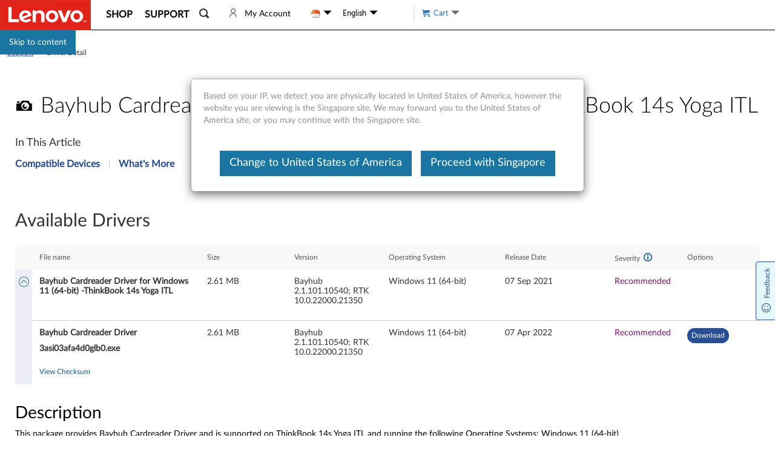

--- FILE ---
content_type: application/javascript; charset=utf-8
request_url: https://support.lenovo.com/esv4/plugins/startingPoint/bulkWarranty.js?v=202601141928
body_size: 2549
content:
var bulkWarrantyOption={};(function(bulkWarrantyOption){var initData=[];var baseValid={};var basePrice={};var baseOriginPrice={};bulkWarrantyOption.init=function(initData){var sns=[];this.initData=[];var _iteratorNormalCompletion=true,_didIteratorError=false,_iteratorError=undefined;try{var _this,_loop=function(){var data=_step.value;var _data_ibaseInfo_machineInfo,_data_ibaseInfo;if(!data){return"continue"}var sn=(_data_ibaseInfo=data.ibaseInfo)===null||_data_ibaseInfo===void 0?void 0:(_data_ibaseInfo_machineInfo=_data_ibaseInfo.machineInfo)===null||_data_ibaseInfo_machineInfo===void 0?void 0:_data_ibaseInfo_machineInfo.serial;if(!sn||sns.includes(sn)){return"continue"}sns.push(sn);var cloneData=JSON.parse(JSON.stringify(data));cloneData.level={PREMIER:"NONE",PREMIUMCARE:"NONE",LEGIONULTIMATE:"NONE",PREMIERDEPOT:"NONE",PREMIUMCAREDEPOT:"NONE",LEGIONULTIMATEDEPOT:"NONE",PREMIUMCAREPLUS:"NONE",PREMIUMCAREDEPOTPLUS:"NONE",ADPONE:"NONE",ONSITE:"NONE",PREMIUMCAREDEPOTANDROID:"NONE",DEPOT:"NONE",MAILIN:"NONE",CARRYIN:"NONE",ADP:"ADP",SB:"SB",KYD:"KYD",TICRU:"TICRU",ISE:"ISE"};if(cloneData.recommendations){cloneData.recommendations.forEach(function(x){cloneData.level[x.code]=x.level.toUpperCase()})}_this.initData.push(cloneData)};for(var _iterator=initData[Symbol.iterator](),_step;!(_iteratorNormalCompletion=(_step=_iterator.next()).done);_iteratorNormalCompletion=true)_this=this,_loop()}catch(err){_didIteratorError=true;_iteratorError=err}finally{try{if(!_iteratorNormalCompletion&&_iterator.return!=null){_iterator.return()}}finally{if(_didIteratorError){throw _iteratorError}}}var valid={GOOD:[0,0,0,0,0,0,0,0],BETTER:[0,0,0,0,0,0,0,0],BEST:[0,0,0,0,0,0,0,0],ADP:[0,0,0,0,0,0,0,0],KYD:[0,0,0,0,0,0,0,0],SB:[0,0,0,0,0,0,0,0],TICRU:[0,0,0,0,0,0,0,0],ISE:[0,0,0,0,0,0,0,0]};var price={GOOD:[0,0,0,0,0,0,0,0],BETTER:[0,0,0,0,0,0,0,0],BEST:[0,0,0,0,0,0,0,0],ADP:[0,0,0,0,0,0,0,0],KYD:[0,0,0,0,0,0,0,0],SB:[0,0,0,0,0,0,0,0],TICRU:[0,0,0,0,0,0,0,0],ISE:[0,0,0,0,0,0,0,0]};var originPrice={GOOD:[0,0,0,0,0,0,0,0],BETTER:[0,0,0,0,0,0,0,0],BEST:[0,0,0,0,0,0,0,0],ADP:[0,0,0,0,0,0,0,0],KYD:[0,0,0,0,0,0,0,0],SB:[0,0,0,0,0,0,0,0],TICRU:[0,0,0,0,0,0,0,0],ISE:[0,0,0,0,0,0,0,0]};var _iteratorNormalCompletion1=true,_didIteratorError1=false,_iteratorError1=undefined;try{var _loop1=function(){var snData=_step1.value;if(!snData.jsServices||snData.jsServices.length==0){return"continue"}var reinstatement=snData.others.find(function(x){return x.warrantyCode=="REINSTATEMENT"});var _iteratorNormalCompletion=true,_didIteratorError=false,_iteratorError=undefined;try{for(var _iterator=snData.jsServices[Symbol.iterator](),_step;!(_iteratorNormalCompletion=(_step=_iterator.next()).done);_iteratorNormalCompletion=true){var js=_step.value;if(!js.duration||js.duration.length==0){continue}var levelName=snData.level[js.name];if(!levelName||levelName=="NONE"){continue}var _iteratorNormalCompletion1=true,_didIteratorError1=false,_iteratorError1=undefined;try{for(var _iterator1=js.duration[Symbol.iterator](),_step2;!(_iteratorNormalCompletion1=(_step2=_iterator1.next()).done);_iteratorNormalCompletion1=true){var duration=_step2.value;try{if(duration<=js.own){continue}var warrantyPrice=getWarrantyPrice(snData,js.name,duration);if(warrantyPrice.price<=0){continue}var index=duration/12-1;valid[levelName][index]++;price[levelName][index]+=warrantyPrice.price;originPrice[levelName][index]+=warrantyPrice.originPrice;if(snData.chargeReinstatementFee&&reinstatement){price[levelName][index]+=reinstatement.price.includingTaxAndDiscountValue[0]||0;originPrice[levelName][index]+=reinstatement.price.includingTaxValue[0]||0}}catch(err){console.error(snData,duration,err)}}}catch(err){_didIteratorError1=true;_iteratorError1=err}finally{try{if(!_iteratorNormalCompletion1&&_iterator1.return!=null){_iterator1.return()}}finally{if(_didIteratorError1){throw _iteratorError1}}}}}catch(err){_didIteratorError=true;_iteratorError=err}finally{try{if(!_iteratorNormalCompletion&&_iterator.return!=null){_iterator.return()}}finally{if(_didIteratorError){throw _iteratorError}}}};for(var _iterator1=this.initData[Symbol.iterator](),_step1;!(_iteratorNormalCompletion1=(_step1=_iterator1.next()).done);_iteratorNormalCompletion1=true)_loop1()}catch(err){_didIteratorError1=true;_iteratorError1=err}finally{try{if(!_iteratorNormalCompletion1&&_iterator1.return!=null){_iterator1.return()}}finally{if(_didIteratorError1){throw _iteratorError1}}}this.baseValid=JSON.parse(JSON.stringify(valid));this.basePrice=JSON.parse(JSON.stringify(price));this.baseOriginPrice=JSON.parse(JSON.stringify(originPrice));return bulkWarrantyOption.run([])};bulkWarrantyOption.run=function(originalSelects){var items=[];var valid=JSON.parse(JSON.stringify(this.baseValid));var price=JSON.parse(JSON.stringify(this.basePrice));var originPrice=JSON.parse(JSON.stringify(this.baseOriginPrice));var plusWarranty=["PREMIUMCAREPLUS","PREMIUMCAREDEPOTPLUS"];var _iteratorNormalCompletion=true,_didIteratorError=false,_iteratorError=undefined;try{var _loop=function(){var snData=_step.value;try{var _snData_jsServices_find;if(!snData.jsServices||snData.jsServices.length==0||(!snData.warranties||snData.warranties.length==0)&&(!snData.addons||snData.addons.length==0)){items.push({serialNumber:snData.ibaseInfo.machineInfo.serial,machineType:snData.ibaseInfo.machineInfo.type,productName:snData.ibaseInfo.machineInfo.productName,snData:snData,remarks:[{key:"no warranty offerings",value:[]}],selects:[],pnList:[]});return"continue"}window.redportOption.init(snData.jsServices);var currentDeliveryType=snData.ibaseInfo.currentWarranty.deliveryTypeList[0]||"";var currentDuration=((_snData_jsServices_find=snData.jsServices.find(function(x){return x.code==currentDeliveryType}))===null||_snData_jsServices_find===void 0?void 0:_snData_jsServices_find.own)||0;var optionResult=window.redportOption.click("CURRENT",currentDuration);if(optionResult&&optionResult.select){for(var index=optionResult.select.length-1;index>=0;index--){var select=optionResult.select[index];if(select.name=="CURRENT"){continue}optionResult=window.redportOption.click(select.name,select.duration)}}var selects=JSON.parse(JSON.stringify(originalSelects));var remarks=[];var selectedPcPlus=selects.some(function(x){return x=="BEST"})&&snData.recommendations.some(function(x){return plusWarranty.includes(x.code)});if(selectedPcPlus){selects=selects.filter(function(x){return x!="ADP"&&x!="SB"})}var selectedRealNames=[];var _iteratorNormalCompletion=true,_didIteratorError=false,_iteratorError=undefined;try{var _loop=function(){var select=_step1.value;var _jsService_duration;var duration=12*parseInt(select.substr(select.length-1,1));var levelName=select.substr(0,select.length-1);var jsService=snData.jsServices.find(function(x){return snData.level[x.name]==levelName});if(!jsService){return"continue"}var realName=jsService.name;var jsDurations=((_jsService_duration=jsService.duration)===null||_jsService_duration===void 0?void 0:_jsService_duration.filter(function(x){return x>jsService.own}))||[];if(!["GOOD","BETTER","BEST"].includes(levelName)){var _optionResult_show_find;var showDuration=(optionResult===null||optionResult===void 0?void 0:(_optionResult_show_find=optionResult.show.find(function(x){return x.name==realName}))===null||_optionResult_show_find===void 0?void 0:_optionResult_show_find.duration)||0;jsDurations=jsDurations.filter(function(x){return x<=showDuration})||[]}if(jsService.own>0&&jsService.own==duration){remarks.push({key:"you already have x warranty",value:[jsService.own+"M "+realName]})}else if(jsService.own>0&&jsService.own>duration){remarks.push({key:"existing warranty is higher",value:[realName]})}else if(jsDurations.length==0){remarks.push({key:"no warranty x offerings",value:[realName]})}else if(realName=="ISE"){var maxAddonDuration=["ADP","KYD","SB"].reduce(function(acc,cur){var _optionResult_select_find,_snData_jsServices_find;return Math.max((optionResult===null||optionResult===void 0?void 0:(_optionResult_select_find=optionResult.select.find(function(x){return x.name==cur}))===null||_optionResult_select_find===void 0?void 0:_optionResult_select_find.duration)||0,((_snData_jsServices_find=snData.jsServices.find(function(x){return x.code==cur}))===null||_snData_jsServices_find===void 0?void 0:_snData_jsServices_find.own)||0,acc)},-1);if(maxAddonDuration>0&&jsDurations.includes(maxAddonDuration)&&hasPrice(snData,realName,maxAddonDuration)){selectedRealNames.push(realName);optionResult=window.redportOption.click(realName,duration)||optionResult}}else if(!jsDurations.includes(duration)||!hasPrice(snData,realName,duration)){remarks.push({key:"we only have x warranty",value:[duration+"M",jsDurations.join("M,")+"M",realName]})}else{selectedRealNames.push(realName);optionResult=window.redportOption.click(realName,duration)||optionResult}if(optionResult&&optionResult.select){for(var index=optionResult.select.length-1;index>=0;index--){var select1=optionResult.select[index];if(select1.name=="CURRENT"){continue}if(selectedRealNames.includes(select1.name)){continue}optionResult=window.redportOption.click(select1.name,select1.duration)}}};for(var _iterator=selects[Symbol.iterator](),_step1;!(_iteratorNormalCompletion=(_step1=_iterator.next()).done);_iteratorNormalCompletion=true)_loop()}catch(err){_didIteratorError=true;_iteratorError=err}finally{try{if(!_iteratorNormalCompletion&&_iterator.return!=null){_iterator.return()}}finally{if(_didIteratorError){throw _iteratorError}}}var recertification=snData.others.find(function(x){return x.warrantyCode=="RECERTIFICATION"});if(optionResult){var _iteratorNormalCompletion1=true,_didIteratorError1=false,_iteratorError1=undefined;try{var _loop1=function(){var show=_step2.value;var _jsService_duration;if(show.name=="CURRENT"){return"continue"}var levelName=snData.level[show.name];if(!levelName||levelName=="NONE"){return"continue"}var jsService=snData.jsServices.find(function(x){return x.name==show.name});var jsDurations=((_jsService_duration=jsService.duration)===null||_jsService_duration===void 0?void 0:_jsService_duration.filter(function(x){return x>jsService.own&&x<=show.duration}))||[];var _iteratorNormalCompletion=true,_didIteratorError=false,_iteratorError=undefined;try{for(var _iterator=jsDurations[Symbol.iterator](),_step;!(_iteratorNormalCompletion=(_step=_iterator.next()).done);_iteratorNormalCompletion=true){var duration=_step.value;if(["GOOD","BETTER","BEST"].includes(levelName)){continue}var addonPrice=getAddonPrice(snData,show.name,duration);if(addonPrice.price<=0){continue}var index=duration/12-1;valid[levelName][index]++;price[levelName][index]+=addonPrice.price;originPrice[levelName][index]+=addonPrice.originPrice;if(recertification&&isChargeRecertificationFee(snData)&&(show.name=="ADP"||show.name=="ADPONE")){price[levelName][index]+=recertification.price.includingTaxAndDiscountValue[0]||0;originPrice[levelName][index]+=recertification.price.includingTaxValue[0]||0}}}catch(err){_didIteratorError=true;_iteratorError=err}finally{try{if(!_iteratorNormalCompletion&&_iterator.return!=null){_iterator.return()}}finally{if(_didIteratorError){throw _iteratorError}}}};for(var _iterator1=optionResult.show[Symbol.iterator](),_step2;!(_iteratorNormalCompletion1=(_step2=_iterator1.next()).done);_iteratorNormalCompletion1=true)_loop1()}catch(err){_didIteratorError1=true;_iteratorError1=err}finally{try{if(!_iteratorNormalCompletion1&&_iterator1.return!=null){_iterator1.return()}}finally{if(_didIteratorError1){throw _iteratorError1}}}}items.push({serialNumber:snData.ibaseInfo.machineInfo.serial,machineType:snData.ibaseInfo.machineInfo.type,productName:snData.ibaseInfo.machineInfo.productName,snData:snData,remarks:remarks,selects:(optionResult===null||optionResult===void 0?void 0:optionResult.select)||[],pnList:bulkWarrantyOption.getResult(snData,optionResult)})}catch(err){console.error(snData,err)}};for(var _iterator=this.initData[Symbol.iterator](),_step;!(_iteratorNormalCompletion=(_step=_iterator.next()).done);_iteratorNormalCompletion=true)_loop()}catch(err){_didIteratorError=true;_iteratorError=err}finally{try{if(!_iteratorNormalCompletion&&_iterator.return!=null){_iterator.return()}}finally{if(_didIteratorError){throw _iteratorError}}}return{"valid":valid,"items":items,"price":price,"originPrice":originPrice}};bulkWarrantyOption.getResult=function(snData,optionResult){if(!snData||!optionResult||!optionResult.select||optionResult.select.length==0){return[]}var pnList=[];var _iteratorNormalCompletion=true,_didIteratorError=false,_iteratorError=undefined;try{var _loop=function(){var select=_step.value;var _snData_warranties,_snData_addons;if(select.name=="CURRENT"){return"continue"}var service=((_snData_warranties=snData.warranties)===null||_snData_warranties===void 0?void 0:_snData_warranties.find(function(x){return x.warrantyCode==select.name}))||((_snData_addons=snData.addons)===null||_snData_addons===void 0?void 0:_snData_addons.find(function(x){return x.warrantyCode==select.name}));if(!service){return"continue"}pnList.push({warrantyCode:service.warrantyCode,warrantyName:service.warrantyName,partNumber:service.partNumber,originalPrice:service.price.includingTaxValue[select.duration],paidPrice:service.price.includingTaxAndDiscountValue[select.duration],startDate:service.startDate,endDate:service.price.endDate[select.duration],indexOffset:service.price.indexOffset,duration:select.duration,term:select.duration-service.price.indexOffset})};for(var _iterator=optionResult.select[Symbol.iterator](),_step;!(_iteratorNormalCompletion=(_step=_iterator.next()).done);_iteratorNormalCompletion=true)_loop()}catch(err){_didIteratorError=true;_iteratorError=err}finally{try{if(!_iteratorNormalCompletion&&_iterator.return!=null){_iterator.return()}}finally{if(_didIteratorError){throw _iteratorError}}}var recertification=snData.others.find(function(x){return x.warrantyCode=="RECERTIFICATION"});if(isChargeRecertificationFee(snData)&&recertification&&optionResult.select.some(function(x){return x.name=="ADP"||x.name=="ADPONE"})){pnList.push({warrantyCode:recertification.warrantyCode,warrantyName:recertification.warrantyName,partNumber:recertification.partNumber,originalPrice:recertification.price.includingTaxValue[0],paidPrice:recertification.price.includingTaxAndDiscountValue[0],indexOffset:0,duration:0,term:1})}var reinstatement=snData.others.find(function(x){return x.warrantyCode=="REINSTATEMENT"});if(snData.chargeReinstatementFee&&reinstatement){pnList.push({warrantyCode:reinstatement.warrantyCode,warrantyName:reinstatement.warrantyName,partNumber:reinstatement.partNumber,originalPrice:reinstatement.price.includingTaxValue[0],paidPrice:reinstatement.price.includingTaxAndDiscountValue[0],indexOffset:0,duration:0,term:1})}return pnList};function isChargeRecertificationFee(snData){if(window.customData.recertificationFeeCountry.toUpperCase().indexOf(window.config.user.Country.toUpperCase())<0){return false}var recertification=snData.others.find(function(x){return x.warrantyCode=="RECERTIFICATION"});if(!recertification){return false}if(snData.chargeReinstatementFee){return false}var now=new Date(new Date().toISOString().substring(0,10));if(daysbetweenWithSign(now,new Date(snData.ibaseInfo.machineInfo.baseStartDate))<=90){return false}if(snData.jsServices.some(function(x){return x.own>0&&(x.name.toUpperCase()=="ADP"||x.name.toUpperCase()=="ADPONE")})){return false}return true}function daysbetweenWithSign(d1,d2){var oneDay=24*60*60*1e3;var firstDate=new Date(d1);var secondDate=new Date(d2);var diffDays=Math.round((firstDate-secondDate)/oneDay);return diffDays}function hasPrice(snData,name,duration){return getWarrantyPrice(snData,name,duration).price>0||getAddonPrice(snData,name,duration).price>0}function getWarrantyPrice(snData,name,duration){if(!name){return{price:0,originPrice:0}}var matchWarranty=snData.warranties.find(function(x){return x.warrantyCode==name});if(!matchWarranty){return{price:0,originPrice:0}}return{price:matchWarranty.price.includingTaxAndDiscountValue[duration]||0,originPrice:matchWarranty.price.includingTaxValue[duration]||0}}function getAddonPrice(snData,name,duration){if(!name){return{price:0,originPrice:0}}var matchAddon=snData.addons.find(function(x){return x.warrantyCode==name});if(!matchAddon){return{price:0,originPrice:0}}return{price:matchAddon.price.includingTaxAndDiscountValue[duration]||0,originPrice:matchAddon.price.includingTaxValue[duration]||0}}})(bulkWarrantyOption);

--- FILE ---
content_type: application/javascript; charset=utf-8
request_url: https://support.lenovo.com/esv4/standalone-driverdetail/app-5a7fea31.min.js
body_size: 62829
content:
!function(){var t,e,n,a,i,o,r,s,c,u={29385:function(t,e,n){"use strict";var a=n(78127),i=n(67491);n(85967);var o=(0,n(1001).Z)(i.Z,a.s,a.x,!1,null,"543aefc7",null);e.Z=o.exports},4812:function(t,e,n){"use strict";var a=n(87659),i=n(61511);n(54160);var o=(0,n(1001).Z)(i.Z,a.s,a.x,!1,null,"37887278",null);e.Z=o.exports},70579:function(t,e,n){"use strict";var a=n(1654),i=n(72127);n(93241);var o=(0,n(1001).Z)(i.Z,a.s,a.x,!1,null,"0666669e",null);e.Z=o.exports},55364:function(t,e,n){"use strict";var a=n(43111),i=n(57722);n(53324);var o=(0,n(1001).Z)(i.Z,a.s,a.x,!1,null,"1afac3d0",null);e.Z=o.exports},35655:function(t,e,n){"use strict";var a=n(30421),i=n(3327);n(44514);var o=(0,n(1001).Z)(i.Z,a.s,a.x,!1,null,null,null);e.Z=o.exports},48270:function(t,e,n){"use strict";var a=n(61889),i=n(22125);n(45645);var o=(0,n(1001).Z)(i.Z,a.s,a.x,!1,null,"47362a65",null);e.Z=o.exports},56187:function(t,e,n){"use strict";var a=n(38568),i=n(52870);n(5142);var o=(0,n(1001).Z)(i.Z,a.s,a.x,!1,null,"4b80034d",null);e.Z=o.exports},64981:function(t,e,n){"use strict";n.d(e,{Z:function(){return p}});var a=n(34628),i=n(82660),o=n(83157),r=n(60729);n(9653);var s=n(70655),c=n(54028),u=function(t){(0,o.Z)(n,t);var e=(0,r.Z)(n);function n(){return(0,a.Z)(this,n),e.apply(this,arguments)}return(0,i.Z)(n,[{key:"bindStyle",get:function(){var t=this.zIndex;if(!(t<=0))return{zIndex:t}}},{key:"handleClose",value:function(){this.$destroy(),this.$el.outerHTML=""}},{key:"noop",value:function(){}},{key:"handleClickConfirmBtn",value:function(){"function"==typeof this.confirmFn&&this.confirmFn(),this.handleClose()}},{key:"handleClickCancelBtn",value:function(){"function"==typeof this.cancelFn&&this.cancelFn(),this.handleClose()}}]),n}(c.w3);(0,s.gn)([(0,c.fI)({required:!0})],u.prototype,"title",void 0),(0,s.gn)([(0,c.fI)({required:!0})],u.prototype,"content",void 0),(0,s.gn)([(0,c.fI)({required:!1,default:"Confirm"})],u.prototype,"confirmText",void 0),(0,s.gn)([(0,c.fI)({required:!1,default:function(){return function(){}}})],u.prototype,"confirmFn",void 0),(0,s.gn)([(0,c.fI)({required:!1,default:function(){return function(){}}})],u.prototype,"cancelFn",void 0),(0,s.gn)([(0,c.fI)({type:Number,required:!1,default:-1})],u.prototype,"zIndex",void 0);var d=u=(0,s.gn)([c.wA],u),p=(0,n(1001).Z)(d,function(){var t=this,e=t._self._c;return t._self._setupProxy,e("div",{staticClass:"dow-generate-dialog",style:t.bindStyle,on:{click:t.handleClose}},[e("div",{staticClass:"dialog-container",on:{click:function(e){return e.stopPropagation(),t.noop.apply(null,arguments)}}},[e("div",{staticClass:"dialog-header"},[e("span",{staticClass:"dialog-header__title"},[t._v(t._s(t.title))]),e("span",{staticClass:"btn-close dialog-header__close-btn",on:{click:function(e){return e.preventDefault(),t.handleClickCancelBtn.apply(null,arguments)}}},[t._v("\xd7")])]),e("div",{staticClass:"dialog-body"},[e("span",{staticClass:"dialog-body__content"},[t._v(t._s(t.content))])]),e("div",{staticClass:"dialog-footer"},[e("button",{staticClass:"btn btn-default dialog-footer__confirm-btn",on:{click:function(e){return e.preventDefault(),t.handleClickConfirmBtn.apply(null,arguments)}}},[t._v(t._s(t.confirmText)+" ")])])])])},[],!1,null,"08378854",null).exports},69509:function(t,e,n){"use strict";n.d(e,{default:function(){return C}});var a=n(34628),i=n(82660),o=n(83157),r=n(60729);n(41539),n(78783),n(33948);var s=n(70655),c=n(54028),u=n(95441),d=n(7020),p=n.n(d),h=n(12611),v=n.n(h),f=n(34563),m=n(2050),g=new f.XA(function(){return(0,f.X3)(n.e(1120).then(n.bind(n,51120)),(0,m.gr)(g))}),y=function(t){(0,o.Z)(n,t);var e=(0,r.Z)(n);function n(){var t;return(0,a.Z)(this,n),t=e.apply(this,arguments),t.notices=[],t.fetching=!1,t}return(0,i.Z)(n,[{key:"isNoticesValid",get:function(){return Array.isArray(this.notices)&&this.notices.length>0}},{key:"init",value:function(){var t=this;return this.fetching=!0,(0,u.FT)({sn:this.productId,language:this.language}).then(function(e){var n=v().get(e,"data.data.Notices");return Array.isArray(n)&&n.length&&(t.notices=n),e}).finally(function(){t.fetching=!1})}},{key:"handleClick",value:function(){this.isNoticesValid&&!this.fetching&&(g.render({target:function(){return g.generateSlot().slot},entryData:{props:{notices:this.notices}}}),setTimeout(function(){$(".driver-important-notice-dialog .l-alert__close-btn").focus()},500))}},{key:"created",value:function(){this.productId&&this.init()}}]),n}(c.w3);(0,s.gn)([(0,c.fI)({required:!0})],y.prototype,"productId",void 0),(0,s.gn)([(0,c.fI)({required:!1,default:p().CultureUtility.getCurrentLanguage()})],y.prototype,"language",void 0);var S=y=(0,s.gn)([c.wA],y),C=(0,n(1001).Z)(S,function(){var t=this._self._c;return this._self._setupProxy,this.isNoticesValid?t("button",{staticClass:"driver-important-notice",attrs:{disabled:this.fetching,"aria-labelledby":"driver-important-notice__label"},on:{click:this.handleClick}},[t("span",{staticClass:"driver-important-notice__icon icon-star-bulb"}),t("span",{staticClass:"driver-important-notice__label",attrs:{id:"driver-important-notice__label"}},[this._v(this._s(this.t("important notice|Important notice")))])]):this._e()},[],!1,null,"63ccbe14",null).exports},61993:function(t,e,n){"use strict";n.d(e,{Z:function(){return Q}});var a,i,o=n(62689),r=n(33839),s=n(33639),c=n(34628),u=n(82660),d=n(83157),p=n(60729);n(41539),n(54747),n(26699),n(32023),n(68309),n(92222),n(57658),n(21249),n(40561);var h=n(70655),v=n(54028),f=n(7020),m=n.n(f),g=n(27361),y=n.n(g),S=n(42152),C=n.n(S),k=n(51414);n(57327),n(2707);var w=n(41953),b=n(12611),D=n.n(b),T=n(95441),P=function(t){(0,d.Z)(n,t);var e=(0,p.Z)(n);function n(){var t;return(0,c.Z)(this,n),t=e.apply(this,arguments),t.supersedeData=[],t.originSupersedeData=[],t.hasGetSuperseded=!1,t.supersedeError=!1,t.isLoadingSupersede=!1,t.currentGuid=y()(window,["config","product","Guid"],""),t.showDown=!1,t.sortType=-1,t}return(0,u.Z)(n,[{key:"expandSupersedeIconClass",get:function(){return["icon-driver cursor-pointer",this.showDown?"icon-s-up":"icon-s-down"]}},{key:"_nullInsteadBy",value:function(t){var e=arguments.length>1&&void 0!==arguments[1]?arguments[1]:"-";return t?(0,w.iT)(t,e):e}},{key:"getSupersede",value:function(t,e){this.showDown=!this.showDown,this.hasGetSuperseded||this.getSupersedeData(t)}},{key:"sortByVersion",value:function(t,e){return -1*t.localeCompare(e)}},{key:"sortByReleaseDate",value:function(t,e){return((null==e?void 0:e.Unix)||0)-((null==t?void 0:t.Unix)||0)}},{key:"getSupersedeData",value:function(t){var e=this;this.isLoadingSupersede=!0,(0,T._n)(t).then(function(t){t.body&&(e.hasGetSuperseded=!0,e.supersedeData=t.body.Supersedes.filter(function(t){return t.Version}),e.originSupersedeData=D().cloneDeep(e.supersedeData),e.supersedeData.length>1&&e.sortList(1))}).catch(function(t){e.hasGetSuperseded=!1,e.supersedeError=!0,console.error("Failed to get supersede information",t)}).finally(function(){e.isLoadingSupersede=!1})}},{key:"SupersedeReleaseDate",value:function(t){return t&&t.Unix?(0,w.sf)(t.Unix):""}},{key:"getSupersedesUrl",value:function(t){return t.IDs[0]?m().UrlUtility.getFullPath("/downloads/"+t.IDs[0]):m().UrlUtility.getFullPath("/downloads/"+t.Id)}},{key:"show",value:function(t){this.showDown=t}},{key:"sortList",value:function(t){this.sortType=t;var e=[];0==t&&(e=D().cloneDeep(this.originSupersedeData)),1==t&&(e=this.supersedeData.sort(function(t,e){var n,a;return((null==e?void 0:null===(n=e.ReleaseDate)||void 0===n?void 0:n.Unix)||0)-((null==t?void 0:null===(a=t.ReleaseDate)||void 0===a?void 0:a.Unix)||0)})),this.supersedeData=e}},{key:"clickVerison",value:function(){return!1}},{key:"mounted",value:function(){var t=this;w.FT.insertConfig({instance:this,judgeShownFn:function(){return t.showDown},hiddenCallback:function(){return t.show(!1)}})}},{key:"destroyed",value:function(){w.FT.offOne(this)}}]),n}(v.w3);(0,h.gn)([(0,v.fI)({type:String,required:!0})],P.prototype,"DocId",void 0),(0,h.gn)([(0,v.fI)({type:String,required:!0})],P.prototype,"version",void 0);var L=P=(0,h.gn)([v.wA],P),I=n(1001),E=(0,I.Z)(L,function(){var t=this,e=t._self._c;return t._self._setupProxy,e("div",{staticClass:"versionSupersedeBox"},[e("span",{staticClass:"version",on:{click:function(e){return e.stopPropagation(),t.clickVerison.apply(null,arguments)}}},[t._v(t._s(t._nullInsteadBy(t.version)))]),e("span",{class:t.expandSupersedeIconClass,on:{click:function(e){return e.stopPropagation(),t.getSupersede(t.DocId)}}}),e("div",{directives:[{name:"show",rawName:"v-show",value:t.showDown,expression:"showDown"}],staticClass:"version_suspend"},[e("div",{staticClass:"version_suspend_item"},[e("div",{staticClass:"version_suspend_left",on:{click:function(e){return e.stopPropagation(),t.sortList(0)}}},[t._v(t._s(t.t("version"))),e("i",{staticClass:"carrot-sort__icon lenovo-box-arrow-down",class:0!=t.sortType?"disabled":""})]),e("div",{staticClass:"version_suspend_right",on:{click:function(e){return e.stopPropagation(),t.sortList(1)}}},[t._v(t._s(t.t("released"))),e("i",{staticClass:"carrot-sort__icon lenovo-box-arrow-down",class:1!=t.sortType?"disabled":""})])]),e("div",{directives:[{name:"show",rawName:"v-show",value:t.isLoadingSupersede,expression:"isLoadingSupersede"}],staticClass:"l-vue-loading__container"},[e("img",{staticClass:"l-vue-loading__icon",attrs:{src:"/esv4/images/loading.gif",alt:"loading"}}),e("p",{staticClass:"l-vue-loading__text"},[t._v("loading..")])]),e("div",{directives:[{name:"show",rawName:"v-show",value:0==t.supersedeData.length&&!t.isLoadingSupersede,expression:"supersedeData.length==0 && !isLoadingSupersede"}],staticClass:"noSupersede"},[t._v(t._s(t.t("no other avaliable version|No other avaliable version")))]),t._l(t.supersedeData,function(n,a){return e("div",{key:a,staticClass:"version_suspend_item"},[e("div",{staticClass:"version_suspend_left"},[n.ProductGuid.includes(t.currentGuid)?e("a",{staticClass:"downloadable",attrs:{href:t.getSupersedesUrl(n)}},[t._v(t._s(n.Version))]):[e("span",{staticClass:"unDownloadable"},[t._v(t._s(n.Version))]),e("div",{staticClass:"question"},[e("span",{staticClass:"icon-l-question"}),e("p",[t._v(t._s(t.t("version not applicable for product|This version is not applicable for the product you selected.")))])])],0==a&&t.sortByVersion(t.version,n.Version)>0?e("i",[t._v("("+t._s(t.t("latest|latest"))+")")]):t._e()],2),e("div",{staticClass:"version_suspend_right"},[t._v(t._s(t.SupersedeReleaseDate(n.ReleaseDate)))])])}),t.supersedeError?e("span",{staticClass:"supersede-error"},[t._v(t._s(t.t("service busy|Service busy please try again later.")))]):t._e(),e("router-link",{attrs:{to:{name:"driverDetail",params:{id:t.DocId}}}},[e("span",{staticClass:"details"},[t._v(t._s(t.t("details")))])])],2)])},[],!1,null,"54d63048",null).exports,x=n(67278),A=n(79019);n(47042);var U=n(52003),R=n(50489);n(75505),n(87714),n(82801),n(1174);var B=n(48270),N=n(17437),Z=n(39071),O=n(25359),V=n(84627),M=n(41079),F=["data"];(i=a||(a={})).InWarranty="In-warranty",i.OutOfWarranty="Out-of-Warranty",i.SerialNumberRequired="Serial Number Required";var H=function(t){(0,d.Z)(n,t);var e=(0,p.Z)(n);function n(){var t;return(0,c.Z)(this,n),t=e.apply(this,arguments),t.allChecked=!1,t.tableData=[],t.sortStatus={version:{enabled:!1,status:M.f.desc,hidden:!1},released:{enabled:!0,status:M.f.desc,hidden:!1},size:{enabled:!1,status:M.f.desc,hidden:!1}},t.win=window,t.loggedIn=t.win.config.user.LoggedIn,t}return(0,u.Z)(n,[{key:"isLoggedIn",get:function(){return this.loggedIn}},{key:"showDcgTable",get:function(){return(0,x.mK)()}},{key:"sortByType",value:function(t){for(var e in this.sortStatus)if(this.sortStatus.hasOwnProperty(e)){var n=this.sortStatus[e],a=n.status==M.f.desc?M.f.asc:M.f.desc;t===e?(n.enabled?this.$set(n,"status",a):this.$set(n,"status",M.f.desc),this.$set(n,"enabled",!0)):(this.$set(n,"enabled",!1),this.$set(n,"status",M.f.desc)),this.sortTableData()}}},{key:"getClass",value:function(t){var e=this.sortStatus[t].enabled?"":"disabled";return["carrot-sort__icon",this.sortStatus[t].status===M.f.asc?"lenovo-box-arrow-up":"lenovo-box-arrow-down",e]}},{key:"sortTableData",value:function(){var t=this,e=this.tableData;this.sortStatus.version.enabled&&e.sort(function(e,n){return e.Version.localeCompare(n.Version)*(t.sortStatus.version.status===M.f.asc?1:-1)}),this.sortStatus.released.enabled&&e.sort(function(e,n){var a=y()(e,["Date","Unix"]),i=y()(n,["Date","Unix"]);return a&&i?(a-i)*(t.sortStatus.released.status===M.f.asc?1:-1):0}),this.sortStatus.size.enabled&&e.sort(function(e,n){var a=t.getDriverSize(e),i=t.getDriverSize(n);return a&&i?(a-i)*(t.sortStatus.size.status===M.f.asc?1:-1):0})}},{key:"getDriverSize",value:function(t){var e,n=0;return null===(e=t.children)||void 0===e||e.forEach(function(t){var e,a;null!==(e=t.Size)&&void 0!==e&&e.includes("MB")?n+=1024*parseFloat(t.Size):null!==(a=t.Size)&&void 0!==a&&a.includes("GB")?n+=1048576*parseFloat(t.Size):n+=parseFloat(t.Size)}),(!n||window.isNaN(n))&&(n=0),n}},{key:"isDefaultEmpty",get:function(){return!this.$slots.empty}},{key:"IsProductInWarranty",value:function(t){var e=y()(window,["ds_warranties","RemainingDays"],"")||"";return("undefined"==typeof ds_warranties?"undefined":(0,R.Z)(ds_warranties))==="object"&&null!=ds_warranties&&!!ds_warranties.Status||!!e&&e>0}},{key:"handleDownloadDriverChikdren",value:function(t,e){var n=t.URL;e.preventDefault();var a=y()(this,["data",0,"Category"],"");if("function"==typeof this.checkBeforeDownload)return this.checkBeforeDownload(n,a);(0,V.Scq)({fileName:n,fileType:a});var i=document.createElement("a");i.href=n,i.download=n,i.target="_blank",i.click(),i.remove()}},{key:"outOfWarranty",get:function(){var t=a.InWarranty;return this.isSerialExisted&&!(this.warranty.RemainingDays&&this.warranty.RemainingDays>=0)&&(t=a.OutOfWarranty),t==a.OutOfWarranty}},{key:"warranty",get:function(){return y()(window,"ds_warranties",null)}},{key:"isSerialExisted",get:function(){return!!this.sn}},{key:"sn",get:function(){return y()(window,"ds_warranties.Serial",null)}},{key:"IsProductFirmware",value:function(t){var e;return(null==t?void 0:null===(e=t.Category)||void 0===e?void 0:e.ID)==="0234DE3F-095F-4B1E-8CEA-D8B271BD1DBB"}},{key:"HasLoginLock",value:function(t){return t.RequireLogin&&!m().AccountAuthentication.isLogin()}},{key:"HasEosLock",value:function(t){if((0,x.mK)()&&this.hasEosLock){var e=this.IsProductInWarranty(t);return!(!this.IsProductFirmware(t)&&e)}return!1}},{key:"mounted",value:function(){}},{key:"HasWarrantyLock",value:function(t){return t.InWarranty&&!this.IsProductInWarranty(t)}},{key:"HasRestrictLock",value:function(t){var e=this.restrictCountryList;return!(!Array.isArray(e)||this.IsProductInWarranty(t))&&(0,x.mK)()&&-1!==e.indexOf(m().CultureUtility.getCurrentCountry())}},{key:"GetCurrentSN",get:function(){return y()(window,["config","product","Serial"],"")||""}},{key:"IsPnCheckUnLock",get:function(){var t=!1;if("undefined"==typeof Cookies)return t;var e=Cookies.get("PNIsNormal");if(e){var n=decodeURIComponent(escape(window.atob(e))),a=n.split("|")[0],i=n.split("|")[1],o=(this.GetCurrentSN||"").toUpperCase()==a.toUpperCase();0>window.location.href.toUpperCase().indexOf("/PRODUCTS")&&(o=!0),o&&"true"==i&&(t=!0)}return t}},{key:"HasPNCheckLock",value:function(t){return t.PNCheck&&!this.IsPnCheckUnLock}},{key:"HasBrocadeLock",value:function(t){var e=!!t.Brocade,n=!1;try{n=(0,w.H9)(m().Common.getProductId())}catch(t){}return!!(0,w.qk)()&&!!e&&!n||e&&n&&(null==y()(window,"config.product.Serial","")||!m().AccountAuthentication.isLogin())}},{key:"HasAnyLock",value:function(t){return this.HasBrocadeLock(t)||this.HasWarrantyLock(t)||this.HasPNCheckLock(t)||this.HasRestrictLock(t)||this.HasLoginLock(t)||this.HasEosLock(t)}},{key:"status",value:function(t,e){return!(this.HasRestrictLock(e)&&(0,O.xf)(t.URL))&&this.HasAnyLock(e)?(this.$set(e,"locked",!0),Z.Td.locked):Z.Td.download}},{key:"handleSelectChangeCallBack",value:function(){if("function"==typeof this.selectChangeCallBack){var t,e=null===(t=this.tableData)||void 0===t?void 0:t.filter(function(t){var e,n=!1;return t.children&&(n=null===(e=t.children)||void 0===e?void 0:e.some(function(t){return!0===t.checked})),!0===t.checked||n});this.selectChangeCallBack(e,this.tableData)}}},{key:"listenRowCheckBoxChange",value:function(t){var e,n,a=this;this.allChecked=null===(n=this.tableData)||void 0===n?void 0:n.every(function(t){return!0===t.checked}),null!=t&&t.children&&(null==t||null===(e=t.children)||void 0===e||e.forEach(function(e){e.disabled||a.$set(e,"checked",t.checked)})),this.handleSelectChangeCallBack()}},{key:"listenAllCheckboxChange",value:function(){var t,e=this;this.tableData=null===(t=this.tableData)||void 0===t?void 0:t.map(function(t){if(t.disabled)return t;if(e.$set(t,"checked",e.allChecked),t.children){var n;null==t||null===(n=t.children)||void 0===n||n.forEach(function(t){e.$set(t,"checked",e.allChecked)})}return t}),this.handleSelectChangeCallBack()}},{key:"listenRowChildrenCheckBoxChange",value:function(t){var e,n;this.$set(t,"checked",null===(e=t.children)||void 0===e?void 0:e.every(function(t){return!0===t.checked})),this.allChecked=null===(n=this.tableData)||void 0===n?void 0:n.every(function(t){return!0===t.checked}),this.handleSelectChangeCallBack()}},{key:"toggleChildren",value:function(t){this.$set(t,"showChildren",!t.showChildren)}},{key:"tableHeaderClick",value:function(t){(0,x.mK)()||this.$set(t,"showChildren",!t.showChildren)}},{key:"handleRenderFunction",value:function(t){var e=(0,w.O1)(6),n=(0,r.Z)({data:{}},null==t?void 0:t.options),a=n.data,i=void 0===a?{}:a,o=(0,U.Z)(n,F),s=v.w3.compile("<div>".concat(null==t?void 0:t.templateString,"</div>"));return this.$nextTick(function(){var t=document.getElementById(e);t&&new v.w3((0,r.Z)((0,r.Z)({data:function(){return(0,r.Z)({},i)}},o),{},{render:s.render,staticRenderFns:s.staticRenderFns})).$mount(t)}),'<span id="'.concat(e,'"></span>')}},{key:"handleFilterDriverList",value:function(){var t=this;this.tableData=D().cloneDeep(this.data),this.allChecked=this.data.every(function(t){return!0===t.checked}),this.sortTableData(),this.tableData.forEach(function(e,n){e.checked&&e.children&&e.children.forEach(function(e){t.$set(e,"checked",!0)}),t.showDcgTable?0===n&&t.$set(e,"showChildren",!0):n<=2&&t.$set(e,"showChildren",!0)})}}]),n}(v.w3);(0,h.gn)([(0,v.fI)({required:!0,default:[]})],H.prototype,"cloumns",void 0),(0,h.gn)([(0,v.fI)({required:!0,default:[]})],H.prototype,"data",void 0),(0,h.gn)([(0,v.fI)({required:!1,default:!1})],H.prototype,"checkbox",void 0),(0,h.gn)([(0,v.fI)({required:!1,default:!1})],H.prototype,"allCheckbox",void 0),(0,h.gn)([(0,v.fI)({required:!1})],H.prototype,"selectChangeCallBack",void 0),(0,h.gn)([(0,v.fI)({required:!1,default:[]})],H.prototype,"checkBeforeDownload",void 0),(0,h.gn)([(0,v.fI)({required:!1}),(0,v.DF)()],H.prototype,"restrictCountryList",void 0),(0,h.gn)([k.ZM],H.prototype,"hasEosLock",void 0),(0,h.gn)([k.mm],H.prototype,"setHasEosLock",void 0),(0,h.gn)([(0,v.RL)("data",{immediate:!0})],H.prototype,"handleFilterDriverList",null);var W=H=(0,h.gn)([(0,v.wA)({components:{Tooltip:B.Z,DownLoadIconWarpper:N.Z}})],H),q=(0,I.Z)(W,function(){var t=this,e=t._self._c;return t._self._setupProxy,e("div",{staticClass:"simple-table-warpper",attrs:{"aria-label":t.t("driver update table|Driver Update Table")}},[e("div",{staticClass:"simple-table-head"},[e("div",{staticClass:"table-all-checkbox"},[t.checkbox&&t.allCheckbox?e("div",{staticClass:"table-head-title"},[e("input",{directives:[{name:"model",rawName:"v-model",value:t.allChecked,expression:"allChecked"}],attrs:{type:"checkbox","aria-label":t.t("select all|Select All")},domProps:{checked:Array.isArray(t.allChecked)?t._i(t.allChecked,null)>-1:t.allChecked},on:{change:[function(e){var n=t.allChecked,a=e.target,i=!!a.checked;if(Array.isArray(n)){var o=t._i(n,null);a.checked?o<0&&(t.allChecked=n.concat([null])):o>-1&&(t.allChecked=n.slice(0,o).concat(n.slice(o+1)))}else t.allChecked=i},t.listenAllCheckboxChange]}})]):t._e()]),e("div",{staticClass:"table-head-title-warpper"},t._l(t.cloumns,function(n){return e("div",{key:n.key,class:n.width?"table-head-width-item":"table-head-item",style:{width:n.width||"auto"},attrs:{"data-key":n.key}},[e("div",{staticClass:"table-head-title"},[e("span",[t._v(" "+t._s(n.title))]),n.tooltip?e("Tooltip",{attrs:{width:n.tooltip.width,background:n.tooltip.background,position:n.tooltip.position,title:n.tooltip.title},scopedSlots:t._u([{key:"title",fn:function(){return[e("div",{domProps:{innerHTML:t._s(n.tooltip.title)}})]},proxy:!0}],null,!0)},[e("span",{staticClass:"table-head-icon-tooltip",attrs:{role:"button",tabindex:"0","aria-label":t.t("update type")}})]):t._e(),n.sortName&&t.tableData.length>1?e("i",{staticClass:"carrot-sort__icon",class:t.getClass(n.sortName),attrs:{tabindex:"0",role:"button","aria-label":"sort by "+n.title},on:{keydown:[function(e){return!e.type.indexOf("key")&&t._k(e.keyCode,"enter",13,e.key,"Enter")?null:t.sortByType(n.sortName)},function(e){return!e.type.indexOf("key")&&t._k(e.keyCode,"space",32,e.key,[" ","Spacebar"])?null:(e.preventDefault(),t.sortByType(n.sortName))}],click:function(e){return t.sortByType(n.sortName)}}}):t._e()],1)])}),0)]),t.tableData&&t.tableData.length?t._l(t.tableData,function(n,a){var i;return e("div",{key:n.id||a,staticClass:"simple-table-body",class:[null!=n&&null!==(i=n.children)&&void 0!==i&&i.length&&null!=n&&n.showChildren?"active":"",t.showDcgTable?"simple-table-body-dcg":""]},[e("div",{staticClass:"table-row-warpper"},[t.showDcgTable?t._e():e("div",{staticClass:"table-row-head-operation table-body-content table-row-toggle",on:{click:function(e){return t.toggleChildren(n)}}},[t.checkbox?e("input",{directives:[{name:"model",rawName:"v-model",value:n.checked,expression:"itemData.checked"}],attrs:{type:"checkbox",disabled:n.disabled||n.locked},domProps:{checked:Array.isArray(n.checked)?t._i(n.checked,null)>-1:n.checked},on:{change:[function(e){var a=n.checked,i=e.target,o=!!i.checked;if(Array.isArray(a)){var r=t._i(a,null);i.checked?r<0&&t.$set(n,"checked",a.concat([null])):r>-1&&t.$set(n,"checked",a.slice(0,r).concat(a.slice(r+1)))}else t.$set(n,"checked",o)},function(e){return t.listenRowCheckBoxChange(n,e.target.checked)}]}}):t._e(),n.children&&n.children.length?e("button",{staticClass:"show-or-hide-children",attrs:{"aria-label":n.showChildren?t.t("hide"):t.t("show")}},[n.showChildren?e("span",{staticClass:"hide-icon"}):e("span",{staticClass:"show-icon"})]):t._e()]),e("div",{staticClass:"simple-table-dataRow-warpper"},[e("div",{staticClass:"table-header clickAble",on:{click:function(e){return t.tableHeaderClick(n)}}},[e("div",{staticClass:"simple-table-dataRow"},t._l(t.cloumns,function(a){var i,o,r;return e("div",{key:a.title,class:a.width?"table-body-width-item":"table-body-item",style:{width:a.width||"auto","justify-content":"DetailsLink"==a.key?"end":"initial"}},[e("div",{staticClass:"table-body-content"},["function"==typeof a.render?e("div",{domProps:{innerHTML:t._s(t.handleRenderFunction(a.render(n[a.key],n)))}}):"Title"===a.key&&t.isLoggedIn&&(null==n?void 0:null===(i=n.Audiences)||void 0===i?void 0:i.indexOf("ANONYMOUS"))<0&&((null==n?void 0:null===(o=n.Audiences)||void 0===o?void 0:o.indexOf("CALL_CENTER"))>-1||(null==n?void 0:null===(r=n.Audiences)||void 0===r?void 0:r.indexOf("SERVICE_PROVIDER"))>-1)?e("span",[e("img",{staticClass:"lock-img",attrs:{src:"/esv4/images/lock_icon.png"}}),t._v(" "+t._s(n[a.key])+" ")]):e("span",{domProps:{innerHTML:t._s(n[a.key])}},[t._v(" "+t._s(n[a.key])+" ")])])])}),0),n.descriptionConifg?e("div",{staticClass:"table-body-description"},[e("p",{staticClass:"table-body-description-text",domProps:{innerHTML:t._s(t.handleRenderFunction({templateString:n.descriptionConifg.templateString,options:n.descriptionConifg.options}))}})]):t._e()]),t.showDcgTable?e("div",{staticClass:"table-toggle-children-button",on:{click:function(e){return t.toggleChildren(n)}}},[e("span",{attrs:{t:"view download files|View download files"}}),e("span",{class:["icon-s-down",{rotate:n.showChildren}]})]):t._e(),e("div",{directives:[{name:"show",rawName:"v-show",value:n.children&&n.showChildren,expression:"itemData.children && itemData.showChildren"}],staticClass:"table-body-children-warpper",attrs:{"aria-hidden":"false"}},t._l(n.children,function(a,i){return e("div",{key:a.id||i,staticClass:"table-children-row-warpper",class:a.checked?"simple-table-body-checked":""},[e("div",{staticClass:"simple-table-dataRow-warpper"},[e("div",{staticClass:"simple-table-dataRow"},[t._l(t.cloumns,function(n,i){return a.DetailsLink||"DetailsLink"!=n.key?e("div",{key:n.title,class:n.width?"table-body-width-item":"table-body-item",style:{width:0===i?"calc(".concat(n.width," - 40px)")||0:n.width||"auto"}},[e("div",{staticClass:"table-body-content"},["function"==typeof n.render?e("div",{domProps:{innerHTML:t._s(t.handleRenderFunction(n.render(a[n.key],a)))}}):e("span",{domProps:{innerHTML:t._s(a[n.key])}},[t._v(" "+t._s(a[n.key])+" ")])])]):t._e()}),e("div",{staticClass:"table-body-width-item table-row-head-operation",staticStyle:{width:"11%","justify-content":"end","align-items":"flex-start","flex-direction":"inherit"}},[a.URL&&"locked"!==t.status(a,n)?e("div",{staticClass:"table-body-content download-tooltip"},[a.URL?e("a",{staticClass:"table-downloads-button",attrs:{href:a.URL,"aria-label":t.t("download|Download")},on:{click:function(e){return t.handleDownloadDriverChikdren(a,e)}}},[t._v(t._s(t.t("download|Download"))+" ")]):t._e()]):e("div",{staticClass:"table-body-content"},[e("DownLoadIconWarpper",{attrs:{fileData:a,tileData:n}})],1)])],2)]),a.descriptionConifg?e("div",{staticClass:"table-children-description"},[e("p",{staticClass:"table-body-description-text",domProps:{innerHTML:t._s(t.handleRenderFunction({templateString:a.descriptionConifg.templateString,options:a.descriptionConifg.options}))}})]):t._e()])}),0)])])])}):e("div",{staticClass:"simple-table-empty",attrs:{role:"alert"}},[t.isDefaultEmpty?e("div",{staticClass:"simple-table-empty-default"},[t._v(" "+t._s(t.t("there is no data|There is no data"))+" ")]):t._e(),t._t("empty",null,{else:""})],2)],2)},[],!1,null,"0024719e",null).exports,G=n(55364),j=n(8575),z=f.Translator.translate,Y="";function K(t){if("string"==typeof t)switch(t.toLowerCase()){case"recommended":return(0,x.mK)()?z("suggested|Suggested"):z("recommended|Recommended");case"optional":return(0,x.mK)()?z("initial release|Initial Release"):z("optional|Optional");case"critical":return z("critical|Critical")}return t}var J=function(t){(0,d.Z)(n,t);var e=(0,p.Z)(n);function n(){var t;return(0,c.Z)(this,n),t=e.apply(this,arguments),t.win=window,t.loggedIn=t.win.config.user.LoggedIn,t.driverCloumns=[{title:t.t("file name|File Name"),key:"Title"},{title:t.t("size|Size"),key:"Size",width:"12%",sortName:"size",render:function(t,e){var n;if(null!==(n=e.children)&&void 0!==n&&n.length){var a,i=0;return null===(a=e.children)||void 0===a||a.forEach(function(t){var e,n;null!==(e=t.Size)&&void 0!==e&&e.includes("MB")?i+=1024*parseFloat(t.Size):null!==(n=t.Size)&&void 0!==n&&n.includes("GB")?i+=1048576*parseFloat(t.Size):i+=parseFloat(t.Size)}),(!i||window.isNaN(i))&&(i=0),{templateString:(0,w.fS)(i),options:{}}}return{templateString:t||"0 KB",options:{}}}},{title:t.t("version|Version"),key:"Version",width:"13%",sortName:"version",render:function(e,n){var a;return e&&null!=n&&n.DocId&&(0,x.mK)()&&(null===(a=t.$route)||void 0===a?void 0:a.name)=="componentDowList"?{templateString:'<suspendDropDown version="'.concat(e,'" DocId="').concat(n.DocId,'"></suspendDropDown>'),options:{components:{suspendDropDown:E},router:A.Z}}:{templateString:'<span class="table-version">'.concat(e,"</span>"),options:{}}}},{title:t.t("release date|Release Date"),key:"Date",width:"15%",sortName:"released",render:function(e,n){return{templateString:(0,w.iT)(t.calcFileReleaseDate(n)),options:{}}}},{title:t.t("severity|Severity"),key:"Severity",width:"120px",tooltip:{title:'\n      <h5 class="tooltip-title-bottom-border">'.concat(z("update type|Update Type"),'</h5>\n      <p class="tooltip-title-text">\n        <span class="tooltip-title-text-name">').concat(z("critical"),"</span>: <span>").concat(z("critical desc|Update can prevent significant problems, major malfunctions, hardware failure, or data corruption. "),' </span>\n      </p>\n      <p class="tooltip-title-text">\n        <span class="tooltip-title-text-name">').concat(K("recommended"),"</span>: <span>").concat(z("recommended desc|Driver updates keep your computer running at optimal performance."),' </span>\n      </p>\n      <p class="tooltip-title-text">\n        <span class="tooltip-title-text-name">').concat(K("optional"),"</span>: <span>").concat(z("optional desc|Optional updates are not required for the system, but may be useful when resolving issues.")," </span>\n      </p>\n      "),width:"360px",position:"bottomRight",background:"#fff"},render:function(t){var e=K((null==t?void 0:t.toLowerCase())||" ");return{templateString:'<span class="severity-'.concat(e.toLowerCase(),'-color">').concat(e,"</span>"),options:{}}}}],t.detailCloumn=[{title:t.t("options|Options"),width:"11%",key:"DetailsLink",render:function(e,n){var a,i="";return e&&e[0]?{templateString:i=(null===(a=t.$route)||void 0===a?void 0:a.name)==="three-steps"?'<div class="details-tooltip"><a target="_blank" :href="driverDetailsLink" aria-label="t(\'details|Details\')" class="details" t="details|Details">{{t(\'details|Details\')}}</a><span class="details-tooltip-text">{{t(\'view driver details|View Driver Details\')}}</span></div>':'<div class="details-tooltip"><a v-if="item.RedirectCode && item.RedirectTo && (item.RedirectCode == \'301\' || item.RedirectCode == \'302\') && item.RedirectTo !=\'\'" name="redirectOtherDs" :href="\'../downloads/\' + item.RedirectTo.toLowerCase()" class="details" t="details|Details" aria-label="t(\'details|Details\')">{{t(\'details|Details\')}}</a>\n          <a v-else @click.prevent="goToDetail(id, item.Category)" :href="newTabUrl(id, item.Category)" class="details" t="details|Details" aria-label="t(\'details|Details\')">{{t(\'details|Details\')}</a><span class="details-tooltip-text">{{t(\'view driver details|View Driver Details\')}}</span></div>',options:{data:{driverDetailsLink:l.UrlUtility.getFullPath("/products/".concat(window.config.product.ID.toLowerCase(),"/downloads/").concat(e[0],"?category=").concat(encodeURIComponent(n.Category))),id:e[0].toLowerCase(),item:n},router:A.Z,methods:{goToDetail:function(t,e){var n={id:t};"category"==Y&&(n.detailPageSources="category"),this.$router.push({name:"driverDetail",params:n,query:{category:e}})},newTabUrl:function(t,e){var n={id:t};return"category"==Y&&(n.detailPageSources="category"),this.$router.resolve({name:"driverDetail",params:n,query:{category:e}}).href}}}}:{templateString:i,options:{}}}}],t.osCloumn={title:t.t("operating system|Operating System"),width:"16%",key:"OperatingSystemKeys",render:function(t,e){var n="";if(t){var a,i=(0,s.Z)(t);try{for(i.s();!(a=i.n()).done;){var o=a.value;n+="<p>".concat(o,"<p>")}}catch(t){i.e(t)}finally{i.f()}}return{templateString:n,options:{}}}},t.fileNameCloumn={title:t.t("file name|File Name"),key:"Title",render:function(e,n){var a,i,o,r='<p class="showFileName">'.concat(e,"</p>");if(t.isLoggedIn&&(null==n?void 0:null===(a=n.Audiences)||void 0===a?void 0:a.indexOf("ANONYMOUS"))<0&&((null==n?void 0:null===(i=n.Audiences)||void 0===i?void 0:i.indexOf("CALL_CENTER"))>-1||(null==n?void 0:null===(o=n.Audiences)||void 0===o?void 0:o.indexOf("SERVICE_PROVIDER"))>-1)&&(r='<p class="showFileName flex-div"><span><img class="lock-img" src="/esv4/images/lock_icon.png"/></span><span>'.concat(e,"</span></p>")),n.URL){var s=j.parse(n.URL).pathname,c=s?s.split("/").pop():"-";r+='<p class="showFileName">'.concat(c,"</p>")}return{templateString:r,options:{}}}},t.detailPageDownloadCloumn=[{title:t.t("options|Options"),width:"11%",key:"DetailsLink",render:function(t,e){return{templateString:"",options:{}}}}],t}return(0,u.Z)(n,[{key:"isLoggedIn",get:function(){return this.loggedIn}},{key:"handleDriverLiStToTableData",get:function(){var t;return null===(t=this.driverList)||void 0===t?void 0:t.map(function(t,e){var n,a,i,o,s,c,u,d;return(0,r.Z)((0,r.Z)({},t),{},{id:t.DocId,Version:(null==t?void 0:null===(n=t.SummaryInfo)||void 0===n?void 0:n.Version)||(null!=t&&t.Files?null==t?void 0:null===(a=t.Files[0])||void 0===a?void 0:a.Version:""),Severity:(null==t?void 0:null===(i=t.SummaryInfo)||void 0===i?void 0:i.Priority)||(null!=t&&t.Files?null==t?void 0:null===(o=t.Files[0])||void 0===o?void 0:o.Priority:""),children:null==t?void 0:null===(s=t.Files)||void 0===s?void 0:s.map(function(e){return e.Title=e.Name,e.descriptionConifg={templateString:'<div> \n              <button class="view-checksum-link" t="view checksum|View Checksum" :aria-label="t(\'view checksum|View Checksum\')" aria-haspopup="dialog" :aria-controls="showChecksum ? \'view-checksum-content-diagnostic\' : null" :aria-expanded="showChecksum" @click="handleChangeViewChecksum">{{t(\'view checksum|View Checksum\')}}</button>\n              <div v-show="showChecksum" class="view-checksum-content-diagnostic" id="view-checksum-content-diagnostic" role="dialog" aria-modal="true" aria-labelledby="dialogTitle" aria-describedby="dialogDesc" v-focustrap>\n                <div class="checksum-content-warpper">\n                  <div class="checksum-content">\n                    <h3 class="checksum-content-head">\n                      <span t="checksum|Checksum" id="dialogTitle">{{t(\'checksum|Checksum\')}}</span> <button ref="checksum-close-icon" :aria-label="t(\'close\')" class="checksum-close-icon" @click="handleChangeViewChecksum"></button>\n                    </h3>\n                    <p id="dialogDesc" class="checksum-desc" t="checksum desc|Checksum is a digit representing the sum of the digits in an instance of digital data, it’s used to check whether errors have occurred in transmission or storage."></p>\n                    <p>\n                      <span class="checksum-code-name">SHA256</span> \n                      <span class="checksum-code-text">{{SHA256}}</span> \n                      <button @click="copySHA256" data-clipboard-action="copy" class="checksum-code-copy-warpper" :aria-label="sha256Copyed ? t(\'copied|Copied\') : t(\'copy|Copy\')" @keyup.space.stop.prevent="copySHA256" @keyup.enter.stop.prevent="copySHA256">\n                        <span class="checksum-code-copy-icon"></span>\n                        <span class="hover-tooltip" :class="sha256Copyed ? \'copyed-tooltip\' : \'\'" :t="sha256Copyed ? \'copied|Copied\' : \'copy|Copy\'">{{sha256Copyed ? t(\'copied|Copied\') : t(\'copy|Copy\')}}</span>\n                      </button>\n                    </p>\n                    <p>\n                      <span class="checksum-code-name">SHA1</span> \n                      <span class="checksum-code-text">{{SHA1}}</span> \n                      <button @click="copySHA1" data-clipboard-action="copy" class="checksum-code-copy-warpper" :aria-label="sha1Copyed ? t(\'copied|Copied\') : t(\'copy|Copy\')" @keyup.space.stop.prevent="copySHA1" @keyup.enter.stop.prevent="copySHA1">\n                        <span class="checksum-code-copy-icon"></span>\n                        <span class="hover-tooltip" :class="sha1Copyed ? \'copyed-tooltip\' : \'\'" :t="sha1Copyed ? \'copied|Copied\' : \'copy|Copy\'">\n                        {{sha1Copyed ? t(\'copied|Copied\') : t(\'copy|Copy\')}}\n                        </span>\n                      </button>\n                    </p>\n                    <p>\n                      <span class="checksum-code-name">MD5</span> \n                      <span class="checksum-code-text">{{MD5}}</span> \n                      <button @click="copyMD5" data-clipboard-action="copy" class="checksum-code-copy-warpper" :aria-label="md5Copyed ? t(\'copied|Copied\') : t(\'copy|Copy\')" @keyup.space.stop.prevent="copyMD5" @keyup.enter.stop.prevent="copyMD5">\n                        <span class="checksum-code-copy-icon"></span>\n                        <span class="hover-tooltip" :class="md5Copyed ? \'copyed-tooltip\' : \'\'" :t="md5Copyed ? \'copied|Copied\' : \'copy|Copy\'">\n                        {{md5Copyed ? t(\'copied|Copied\') : t(\'copy|Copy\')}}\n                        </span>\n                      </button>\n                    </p>\n                    <div class="checksum-button-warpper" data-clipboard-action="copy">\n                      <Button @click="copyAllChecksum" :aria-label="t(\'copy all|Copy All\')" @keyup.space.stop.prevent="copyAllChecksum" @keyup.enter.stop.prevent="copyAllChecksum">\n                        <span t="copy all|Copy All">{{t(\'copy all|Copy All\')}}</span>\n                      </Button>\n                    </div>\n                  </div>\n                </div>\n              </div>\n            </div>',options:{data:{MD5:e.MD5,SHA1:e.SHA1,SHA256:e.SHA256,showChecksum:!1,sha256Copyed:!1,sha1Copyed:!1,md5Copyed:!1},methods:{handleChangeViewChecksum:function(){var t=this;this.showChecksum=!this.showChecksum,this.showChecksum?this.$nextTick(function(){var e=t.$refs["checksum-close-icon"];e&&e.focus()}):this.$nextTick(function(){var e=t.$el.querySelector(".view-checksum-link");e&&e.focus()}),(0,V.MlV)()},handlecopyedTooltip:function(t){var e=this;this[t]=!0,setTimeout(function(){e[t]=!1},3e3)},copyAllChecksum:function(){var t=this;this.handlecopyedTooltip("sha256Copyed"),this.handlecopyedTooltip("sha1Copyed"),this.handlecopyedTooltip("md5Copyed"),new(C())(".checksum-button-warpper",{text:function(){return"SHA256: ".concat(t.SHA256,"\nSHA1: ").concat(t.SHA1,"\nMD5: ").concat(t.MD5)}}),(0,V.diI)()},copySHA256:function(){var t=this;this.handlecopyedTooltip("sha256Copyed"),new(C())(".checksum-code-copy-icon",{text:function(){return t.SHA256}}),(0,V.diI)()},copySHA1:function(){var t=this;this.handlecopyedTooltip("sha1Copyed"),new(C())(".checksum-code-copy-icon",{text:function(){return t.SHA1}}),(0,V.diI)()},copyMD5:function(){var t=this;this.handlecopyedTooltip("md5Copyed"),new(C())(".checksum-code-copy-icon",{text:function(){return t.MD5}}),(0,V.diI)()}},components:{Button:G.Z}}},e.Severity=e.Priority,e.DetailsLink="",e.RedirectCode=t.RedirectCode,e.RedirectTo=t.RedirectTo,e}),descriptionConifg:!0===t.Highlight?{templateString:'\n                <div class="manual-update-parent-important-desc">\n                  <a :title=\'descImportantTooltip\'><span class="important-desc-icon"></span></a><span>'.concat(t.Summary||"","</span>\n                </div>\n              "),options:{data:{descImportantTooltip:l.Translator.translate("this is important information|This is important information")}}}:{templateString:'<div class="manual-update-parent-desc">'.concat(t.Summary||"","</div>")},Title:t.Title,Date:t.Date,Size:t.Size,Released:t.Released,DetailsLink:t.ID,Audiences:null==t?void 0:null===(c=t.Audiences)||void 0===c?void 0:c.map(function(t){return null==t?void 0:t.Id}),Category:null==t?void 0:null===(u=t.Category)||void 0===u?void 0:u.Name,checked:t.checked,disabled:!t.Files||null===(d=t.Files)||void 0===d||!d.length})})}},{key:"calcFileReleaseDate",value:function(t){var e=y()(t,["Date","Unix"]);return e?(0,w.sf)(e):null}},{key:"selectDriver",value:function(t,e){"function"==typeof this.selectChangeCallBack&&this.selectChangeCallBack(t,e)}},{key:"mounted",value:function(){var t,e,n,a,i;(null===(t=this.$route)||void 0===t?void 0:t.name)=="automatic-driver-update"||(null===(e=this.$route)||void 0===e?void 0:e.name)=="componentDowList"||(null===(n=this.$route)||void 0===n?void 0:n.name)==="three-steps"||(null===(a=this.$route)||void 0===a?void 0:a.name)==="category"?this.driverCloumns=[].concat((0,o.Z)(this.driverCloumns),(0,o.Z)(this.detailCloumn)):(this.driverCloumns.splice(3,0,this.osCloumn),this.driverCloumns.splice(0,1,this.fileNameCloumn),this.driverCloumns=[].concat((0,o.Z)(this.driverCloumns),(0,o.Z)(this.detailPageDownloadCloumn))),Y=(null===(i=this.$route)||void 0===i?void 0:i.name)==="category"?"category":""}}]),n}(v.w3);(0,h.gn)([k.ZM],J.prototype,"restrictCountryList",void 0),(0,h.gn)([(0,v.fI)({required:!0,default:[]})],J.prototype,"driverList",void 0),(0,h.gn)([(0,v.fI)({required:!1,default:function(){return[]}})],J.prototype,"selectChangeCallBack",void 0),(0,h.gn)([(0,v.fI)({required:!1,default:function(){return[]}})],J.prototype,"checkBeforeDownload",void 0);var X=J=(0,h.gn)([(0,v.wA)({components:{Table:q}})],J),Q=(0,I.Z)(X,function(){var t=this._self._c;return this._self._setupProxy,t("Table",{attrs:{cloumns:this.driverCloumns,data:this.handleDriverLiStToTableData,checkbox:!1,selectChangeCallBack:this.selectDriver,restrictCountryList:this.restrictCountryList,checkBeforeDownload:this.checkBeforeDownload}})},[],!1,null,"503fc266",null).exports},17437:function(t,e,n){"use strict";var a=n(59986),i=n(99925);n(84543);var o=(0,n(1001).Z)(i.Z,a.s,a.x,!1,null,"314f6af4",null);e.Z=o.exports},33625:function(t,e,n){"use strict";n.r(e),n.d(e,{default:function(){return eS}});var a,i,o,r,s=n(34628),c=n(82660),u=n(83157),d=n(60729);n(74916),n(15306),n(57658),n(68309),n(26699),n(32023),n(41539);var p=n(70655),h=n(54028),v=n(51414),f=n(33839),m=n(62689),g=n(48392),y=n(79904);n(92222),n(73210),n(39714),n(54747),n(57327),n(69826),n(21249),n(38862),n(69600),n(40561),n(2707);var S=n(53219),C=n.n(S),k=n(7020),w=n.n(k),b=n(47467),D=n.n(b),T=n(691),P=n(45114),L=n(5218),I=n(7297),E=n(64971),x=n(19938),A=n(23336),U=n.n(A),R=(0,v.uD)("scanStore"),B=function(t){(0,u.Z)(n,t);var e=(0,d.Z)(n);function n(){return(0,s.Z)(this,n),e.apply(this,arguments)}return(0,c.Z)(n,[{key:"scanProgressLength",get:function(){return this.scanStatus===T.T.ScanFailed?"100%":this.scanProgress+"%"}},{key:"scanProgressStatus",get:function(){return this.scanStatus===T.T.Scanning||this.scanStatus===T.T.Completed?x.DR.ACTIVE:this.scanStatus===T.T.ScanFailed?x.DR.ERROR:""}},{key:"scanProgressContent",get:function(){return this.scanStatus===T.T.ScanFailed||"No"===this.adupData.Confirmation?this.t("adup scan failed|#Scan Failed"):100===this.scanProgress&&this.adupData||this.scanStatus===T.T.Completed&&"No"!==this.adupData.Confirmation?this.t("finish scanning|#Scan completed"):this.t("scanning|Scanning")+" "+this.scanProgress+"%"}},{key:"stepChecker2AnnotationStatus",get:function(){return this.isSelectDriverCheckerAnnotationWithLine?x.DR.ACTIVE:x.DR.NORMAL}},{key:"updateProgressLength",get:function(){return this.updateStatus===T.T.UpdateFailed?"100%":this.adupData&&"No"===this.adupData.Confirmation?"0%":this.packageInstallProgress+"%"}},{key:"updateProgressStatus",get:function(){return this.updateStatus===T.T.Updating||this.updateStatus===T.T.Completed&&"No"!==this.adupData.Confirmation?x.DR.ACTIVE:this.updateStatus===T.T.UpdateFailed?x.DR.ERROR:""}},{key:"updateProgressContent",get:function(){return this.updateStatus===T.T.UpdateFailed?this.t("update failed|#Update Failed"):100===this.packageInstallProgress||this.updateStatus===T.T.Completed?this.t("Update Completed|#Update completed"):this.t("updating|Updating")+" "+this.packageInstallProgress+" %"}},{key:"isShowScanAnnotation",get:function(){return(this.scanStatus!==T.T.Scanning||100!==this.scanProgress)&&this.scanStatus!==T.T.NoStarting&&this.scanStatus!==T.T.Completed}},{key:"isScanAnnotationStatic",get:function(){return this.scanStatus!==T.T.Scanning||this.scanProgress<1}},{key:"isSelectDriverCheckerCovered",get:function(){return this.scanStatus===T.T.Scanning&&100===this.scanProgress||this.scanStatus!==T.T.Scanning&&this.scanStatus!==T.T.NoStarting}},{key:"isSelectDriverCheckerAnnotationWithLine",get:function(){return this.scanStatus===T.T.Scanning&&100===this.scanProgress||this.scanStatus===T.T.Completed&&this.updateStatus===T.T.NoStarting}},{key:"isShowUpdateAnnotation",get:function(){return this.updateStatus!==T.T.NoStarting&&this.updateStatus!==T.T.Completed}},{key:"isUpdateAnnotationStatic",get:function(){return this.updateStatus!==T.T.Updating||this.packageInstallProgress<1}},{key:"isUpdateCompletedCheckerCovered",get:function(){return this.updateStatus===T.T.Completed||this.updateStatus===T.T.UpdateFailed}},{key:"stepChecker1Status",get:function(){return this.scanStatus===T.T.ScanFailed?x.DR.ERROR:this.scanStatus===T.T.Scanning||this.scanStatus===T.T.Completed?x.DR.ACTIVE:""}},{key:"stepChecker2Status",get:function(){return this.scanStatus===T.T.ScanFailed||this.updateStatus===T.T.UpdateFailed?x.DR.ERROR:this.scanStatus===T.T.Scanning&&100===this.scanProgress||this.scanStatus===T.T.Completed||this.updateStatus===T.T.Updating||this.updateStatus===T.T.Completed?x.DR.ACTIVE:""}},{key:"stepChecker3Status",get:function(){return this.updateStatus===T.T.UpdateFailed?x.DR.ERROR:this.updateStatus===T.T.Completed?x.DR.ACTIVE:""}},{key:"mounted",value:function(){var t=this.$refs,e=t.stepChecker,n=t.stepCheckerAnnotation1,a=t.stepCheckerAnnotation3,i=t.adupProgress;if(i){var o=12,r=U()(i);if(e&&e.$el){var s=e.$el,c=U()(s).outerWidth();c&&(o=c/2)}if(n&&n.$el){var u=n.$el,d=U()(u).find(".l-step__annotation-content").outerWidth();d&&r.css("padding-left",d/2-o)}if(a&&a.$el){var p=a.$el,h=U()(p).find(".l-step__annotation-content").outerWidth();h&&r.css("padding-right",h/2-o+15)}}}}]),n}(h.w3);(0,p.gn)([R.State],B.prototype,"scanProgress",void 0),(0,p.gn)([R.State],B.prototype,"packageInstallProgress",void 0),(0,p.gn)([R.State],B.prototype,"adupData",void 0),(0,p.gn)([(0,h.fI)({type:String,required:!1,default:T.T.NoStarting})],B.prototype,"scanStatus",void 0),(0,p.gn)([(0,h.fI)({type:String,required:!1,default:T.T.NoStarting})],B.prototype,"updateStatus",void 0);var N=B=(0,p.gn)([(0,h.wA)({components:{StepChecker:P.Z,StepComponent:L.Z,StepLine:I.Z,StepAnnotation:E.Z}})],B),Z=n(1001),O=(0,Z.Z)(N,function(){var t=this._self._c;return this._self._setupProxy,t("div",{ref:"adupProgress",staticClass:"adup-progress"},[t("step-component",[t("step-checker",{ref:"stepChecker",attrs:{status:this.stepChecker1Status,covered:!0}},[t("step-annotation",{ref:"stepCheckerAnnotation1",attrs:{slot:"annotation"},slot:"annotation"},[this._v(this._s(this.t("adup start|Start Scan"))+" ")])],1),t("step-line",{attrs:{status:this.scanProgressStatus,length:this.scanProgressLength,staticAnnotation:this.isScanAnnotationStatic}},[this.isShowScanAnnotation?t("step-annotation",{attrs:{slot:"annotation",status:this.scanProgressStatus,withLine:!this.isScanAnnotationStatic},slot:"annotation"},[this._v(this._s(this.scanProgressContent)+" ")]):this._e()],1),t("step-checker",{attrs:{status:this.stepChecker2Status,covered:this.isSelectDriverCheckerCovered}},[t("step-annotation",{attrs:{slot:"annotation",withLine:this.isSelectDriverCheckerAnnotationWithLine,status:this.stepChecker2AnnotationStatus},slot:"annotation"},[this._v(this._s(this.t("Select Drivers|Select Drivers"))+" ")])],1),t("step-line",{attrs:{status:this.updateProgressStatus,length:this.updateProgressLength,staticAnnotation:this.isUpdateAnnotationStatic}},[this.isShowUpdateAnnotation?t("step-annotation",{attrs:{slot:"annotation",status:this.updateProgressStatus,withLine:!this.isUpdateAnnotationStatic},slot:"annotation"},[this._v(this._s(this.updateProgressContent)+" ")]):this._e()],1),t("step-checker",{attrs:{status:this.stepChecker3Status,covered:this.isUpdateCompletedCheckerCovered}},[t("step-annotation",{ref:"stepCheckerAnnotation3",attrs:{slot:"annotation"},slot:"annotation"},[this._v(this._s(this.t("Update Completed|Update Completed"))+" ")])],1)],1)],1)},[],!1,null,"0965c315",null).exports,V=n(94780),M=n(55364),F=function(t){(0,u.Z)(n,t);var e=(0,d.Z)(n);function n(){return(0,s.Z)(this,n),e.apply(this,arguments)}return(0,c.Z)(n,[{key:"typeClass",get:function(){return"info-".concat(this.infoType)}}]),n}(h.w3);(0,p.gn)([(0,h.fI)({required:!1,default:"success"})],F.prototype,"infoType",void 0),(0,p.gn)([(0,h.fI)({required:!1,default:""})],F.prototype,"customBackground",void 0),(0,p.gn)([(0,h.fI)({required:!1,default:""})],F.prototype,"customBorder",void 0);var H=F=(0,p.gn)([(0,h.wA)({})],F),W=(0,Z.Z)(H,function(){var t=this._self._c;return this._self._setupProxy,t("div",{staticClass:"info-warpper",class:this.typeClass,style:{background:this.customBackground,border:this.customBorder?"1px solid ".concat(this.customBorder):""}},[this._t("default")],2)},[],!1,null,"75e3687e",null).exports,q=function(t){(0,u.Z)(n,t);var e=(0,d.Z)(n);function n(){return(0,s.Z)(this,n),e.apply(this,arguments)}return(0,c.Z)(n,[{key:"scanInfoIconClass",get:function(){return"scan-info-icon-".concat(this.infoType)}}]),n}(h.w3);(0,p.gn)([(0,h.fI)({required:!1,default:"success"})],q.prototype,"infoType",void 0),(0,p.gn)([(0,h.fI)({required:!0,default:""})],q.prototype,"infoTitle",void 0),(0,p.gn)([(0,h.fI)({required:!0,default:""})],q.prototype,"infoDesc",void 0),(0,p.gn)([(0,h.fI)({required:!1,default:""})],q.prototype,"buttonText",void 0),(0,p.gn)([(0,h.fI)({required:!1,default:"black"})],q.prototype,"buttonBackColor",void 0),(0,p.gn)([(0,h.fI)({required:!1,default:!1})],q.prototype,"disabled",void 0),(0,p.gn)([(0,h.fI)({required:!1,default:void 0})],q.prototype,"buttonClickCallback",void 0);var G=q=(0,p.gn)([(0,h.wA)({components:{Info:W,Button:M.Z}})],q),j=(0,Z.Z)(G,function(){var t=this._self._c;return this._self._setupProxy,t("div",{staticClass:"scan-info-warpper"},[t("Info",{attrs:{infoType:this.infoType}},[t("div",{staticClass:"scan-info-content"},[t("span",{staticClass:"scan-info-icon",class:this.scanInfoIconClass}),t("div",{staticClass:"scan-info-left"},[t("div",{staticClass:"scan-info-title",attrs:{role:"heading","aria-level":"3"}},[this._v(this._s(this.infoTitle))]),t("div",{staticClass:"scan-info-desc",domProps:{innerHTML:this._s(this.infoDesc)}})]),this.buttonText?t("div",{staticClass:"scan-info-right"},[t("Button",{attrs:{buttonBackColor:this.buttonBackColor,buttonClickCallback:this.buttonClickCallback,"aria-label":this.buttonText,"aria-disabled":this.disabled}},[this._v(" "+this._s(this.buttonText)+" ")])],1):this._e()])])],1)},[],!1,null,null,null).exports,z=function(t){(0,u.Z)(n,t);var e=(0,d.Z)(n);function n(){return(0,s.Z)(this,n),e.apply(this,arguments)}return(0,c.Z)(n,[{key:"FirstOrEndStepItem",value:function(t){var e;return 0===t?"step-bar-item-first":t!==(null===(e=this.config)||void 0===e?void 0:e.length)-1||this.showEndProgress?void 0:"step-bar-item-end"}},{key:"showOrHideLine",value:function(t){return this.config&&this.config.length-1>t||this.showEndProgress&&this.config&&this.config.length-1>=t}},{key:"handleLineWidth",value:function(t,e){var n=0;return(null==e?void 0:e.status)!=="prepare"?n:n=t<100&&t>=0?t:t>=100?100:0}}]),n}(h.w3);(0,p.gn)([(0,h.fI)({required:!0,default:[]})],z.prototype,"config",void 0),(0,p.gn)([(0,h.fI)({required:!1,default:!1})],z.prototype,"showEndProgress",void 0);var Y=z=(0,p.gn)([(0,h.wA)({})],z),K=(0,Z.Z)(Y,function(){var t=this,e=t._self._c;return t._self._setupProxy,e("div",{staticClass:"step-bar-warpper"},[t.config&&t.config.length?e("div",{staticClass:"step-bar-group"},t._l(t.config,function(n,a){return e("div",{key:n.text,staticClass:"step-bar-item",class:t.FirstOrEndStepItem(a)},[e("div",{staticClass:"step-bar-item-content"},["success"===n.status?e("div",{staticClass:"step-bar-item-success step-bar-item-default",attrs:{role:"img","aria-label":t.t("success|Success")}},[e("span",{staticClass:"step-bar-item-icon"})]):"failed"===n.status?e("div",{staticClass:"step-bar-item-failed step-bar-item-default",attrs:{role:"img","aria-label":t.t("fail|Fail")}},[e("span",{staticClass:"step-bar-item-icon"})]):"warning"===n.status?e("div",{staticClass:"step-bar-item-warning step-bar-item-default",attrs:{role:"img","aria-label":t.t("warning|Warning")}},[e("span",{staticClass:"step-bar-item-icon"})]):"prepare"===n.status?e("div",{staticClass:"step-bar-item-prepare step-bar-item-default"},[t._v(" "+t._s(n.order)+" ")]):e("div",{staticClass:"step-bar-item-progress step-bar-item-default"},[t._v(" "+t._s(n.order)+" ")]),e("span",{staticClass:"step-item-content-text",class:"step-item-content-text-".concat(n.status)},[t._v(t._s(n.text))])]),t.showOrHideLine(a)?e("div",{staticClass:"step-bar-item-line",class:"step-bar-item-line-".concat(t.config[a+1]&&t.config[a+1].status||"prepare")},[e("div",{staticClass:"step-bar-item-line-inner",style:{width:t.handleLineWidth(n.nextProgress,t.config[a+1])+"%"}}),n.nextProgressText?e("span",{staticClass:"step-bar-item-line-text",attrs:{"aria-live":"polite","aria-atomic":"true",role:"note"}},[t._v(t._s(n.nextProgressText))]):t._e()]):t._e()])}),0):t._e()])},[],!1,null,"37ca2954",null).exports;(o=a||(a={})).NoStarting="NoStarting",o.Scanning="Scanning",o.Updating="Updating",o.ScanFailed="ScanFailed",o.UpdateFailed="UpdateFailed",o.Completed="Completed";var J=k.Translator.translate,X=(0,v.uD)("scanStore"),Q=function(t){(0,u.Z)(n,t);var e=(0,d.Z)(n);function n(){var t;return(0,s.Z)(this,n),t=e.apply(this,arguments),t.stepBarConfig=[{text:J("start scan|Start Scan"),order:1,status:"progress"},{text:J("select drivers|Select Drivers"),order:2,status:"prepare"},{text:J("update completed|Update Completed"),order:3,status:"prepare"}],t}return(0,c.Z)(n,[{key:"handleScanProgressChange",value:function(t){t>=100?this.stepBarConfig=[{text:J("start scan|Start Scan"),order:1,status:"success",nextProgress:100},{text:J("select drivers|Select Drivers"),order:2,status:"progress"},{text:J("update completed|Update Completed"),order:3,status:"prepare"}]:t<100&&t>=0&&(this.stepBarConfig=[{text:J("start scan|Start Scan"),order:1,status:"success",nextProgress:t,nextProgressText:J("scanning x|Scanning {0}%","".concat(t))},{text:J("select drivers|Select Drivers"),order:2,status:"prepare"},{text:J("update completed|Update Completed"),order:3,status:"prepare"}])}},{key:"stepChecker2Status",get:function(){return this.scanStatus===a.ScanFailed||this.updateStatus===a.UpdateFailed?"failed":this.scanStatus===a.Scanning&&100===this.scanProgress||this.scanStatus===a.Completed||this.updateStatus===a.Updating||this.updateStatus===a.Completed?"progress":""}},{key:"handleStep2Status",value:function(t){this.scanStatus===a.ScanFailed||this.updateStatus===a.UpdateFailed?this.stepBarConfig=[{text:J("start scan|Start Scan"),order:1,status:"success"},{text:J("select drivers|Select Drivers"),order:2,status:"failed"},{text:J("update completed|Update Completed"),order:3,status:"prepare"}]:this.scanStatus===a.Scanning&&100===this.scanProgress||this.scanStatus===a.Completed?this.stepBarConfig=[{text:J("start scan|Start Scan"),order:1,status:"success",nextProgress:100},{text:J("select drivers|Select Drivers"),order:2,status:"progress"},{text:J("update completed|Update Completed"),order:3,status:"prepare"}]:this.scanStatus===a.NoStarting?this.stepBarConfig=[{text:J("start scan|Start Scan"),order:1,status:"progress"},{text:J("select drivers|Select Drivers"),order:2,status:"prepare"},{text:J("update completed|Update Completed"),order:3,status:"prepare"}]:this.scanStatus===a.Scanning&&(this.stepBarConfig=[{text:J("start scan|Start Scan"),order:1,status:"success",nextProgress:0,nextProgressText:J("scanning x|Scanning {0}%","".concat(0))},{text:J("select drivers|Select Drivers"),order:2,status:"prepare"},{text:J("update completed|Update Completed"),order:3,status:"prepare"}])}},{key:"handleInstallProgressChange",value:function(t){this.updateStatus===a.Updating&&t>=0&&(this.stepBarConfig=[{text:J("start scan|Start Scan"),order:1,status:"success"},{text:J("select drivers|Select Drivers"),order:2,status:"success",nextProgress:t,nextProgressText:J("updating x|Updating {0}%","".concat(t))},{text:J("update completed|Update Completed"),order:3,status:"prepare"}])}},{key:"handleUpdateStatusChange",value:function(t){t===a.Updating?this.stepBarConfig=[{text:J("start scan|Start Scan"),order:1,status:"success"},{text:J("select drivers|Select Drivers"),order:2,status:"success",nextProgress:this.packageInstallProgress,nextProgressText:J("updating x|Updating {0}%","".concat(this.packageInstallProgress))},{text:J("update completed|Update Completed"),order:3,status:"prepare"}]:t===a.Completed?this.stepBarConfig=[{text:J("start scan|Start Scan"),order:1,status:"success"},{text:J("select drivers|Select Drivers"),order:2,status:"success"},{text:J("update completed|Update Completed"),order:3,status:"success"}]:t===a.UpdateFailed?this.stepBarConfig=[{text:J("start scan|Start Scan"),order:1,status:"success"},{text:J("select drivers|Select Drivers"),order:2,status:"success"},{text:J("update completed|Update Completed"),order:3,status:"failed"}]:t===a.NoStarting&&this.scanStatus===a.Completed&&(this.stepBarConfig=[{text:J("start scan|Start Scan"),order:1,status:"success"},{text:J("select drivers|Select Drivers"),order:2,status:"progress"},{text:J("update completed|Update Completed"),order:3,status:"prepare"}])}}]),n}(h.w3);(0,p.gn)([X.State],Q.prototype,"scanProgress",void 0),(0,p.gn)([X.State],Q.prototype,"packageInstallProgress",void 0),(0,p.gn)([X.State],Q.prototype,"adupData",void 0),(0,p.gn)([(0,h.fI)({type:String,required:!1,default:a.NoStarting})],Q.prototype,"scanStatus",void 0),(0,p.gn)([(0,h.fI)({type:String,required:!1,default:a.NoStarting})],Q.prototype,"updateStatus",void 0),(0,p.gn)([(0,h.RL)("scanProgress")],Q.prototype,"handleScanProgressChange",null),(0,p.gn)([(0,h.RL)("scanStatus",{immediate:!0})],Q.prototype,"handleStep2Status",null),(0,p.gn)([(0,h.RL)("packageInstallProgress")],Q.prototype,"handleInstallProgressChange",null),(0,p.gn)([(0,h.RL)("updateStatus",{immediate:!0})],Q.prototype,"handleUpdateStatusChange",null);var tt=Q=(0,p.gn)([(0,h.wA)({components:{StepBar:K}})],Q),te=(0,Z.Z)(tt,function(){var t=this._self._c;return this._self._setupProxy,t("StepBar",{attrs:{config:this.stepBarConfig}})},[],!1,null,"15b4f984",null).exports,tn=n(35655);n(23157);var ta=(0,c.Z)(function t(){(0,s.Z)(this,t),this.visible=!1,this.exception=LSBV5.ADUPExceptionEnum.None,this.specialException="",this.excrptionGroup=i.tvsuError,this.lastActiveElement=null});(r=i||(i={}))[r.tvsuFailed=0]="tvsuFailed",r[r.tvsuError=1]="tvsuError";var ti=(0,c.Z)(function t(){(0,s.Z)(this,t),this.visible=!1,this.showTVSUDownloadFinishPopup=!0,this.exception=LSBV5.ADUPExceptionEnum.None,this.specialException="",this.closeExceptionHandler=function(){},this.cancelDownloadTVSUHandler=function(){},this.downloadTVSUHandler=function(){},this.rebootCloseHandler=function(){},this.lastActiveElement=null}),to=["None","System Not Supported","No TVSU","Error Launch TVSU","Error Download TVSU","Unhandled Exception","Wrong Request","Not Lenovo","Low Version","Waiting","system update failed to upgrade","Error Install TVSU","Communication Failed","User Cancelled"],tr=k.Translator.translateGroup(to),ts=n(97956),tl=function(t){(0,u.Z)(n,t);var e=(0,d.Z)(n);function n(){return(0,s.Z)(this,n),e.apply(this,arguments)}return(0,c.Z)(n,[{key:"exceptionText",get:function(){var t=this.popupProps;return t.specialException?t.specialException.startsWith("External***")?t.specialException.replace("External***",""):this.t(t.specialException):tr[to[t.exception]]}},{key:"mounted",value:function(){var t=this;this.a11yRecordDialogFocusTarget(this.popupProps.lastActiveElement||document.activeElement),setTimeout(function(){t.triggerFocusTrapTargetAutoFocus(t.$refs.wrapper)},150)}},{key:"destroyed",value:function(){var t=this;setTimeout(function(){t.a11yRevertDialogFocusTarget()},150)}}]),n}((0,h.Wr)(ts.dB));(0,p.gn)([(0,h.fI)({type:ta,required:!0,default:function(){return new ta}})],tl.prototype,"popupProps",void 0);var tc=tl=(0,p.gn)([h.wA],tl),tu=(0,Z.Z)(tc,function(){var t=this._self._c;return this._self._setupProxy,this.popupProps.visible?t("div",{directives:[{name:"focustrap",rawName:"v-focustrap"}],ref:"wrapper",staticClass:"dow-adup-exception-content dow-adup-head-content",attrs:{role:"alertdialog","aria-label":this.t("alert|Alert"),"aria-modal":"true",id:this.a11yRelated.id}},[t("p",[this._v(this._s(this.exceptionText))])]):this._e()},[],!1,null,"710f1326",null).exports,td=n(67278),tp=function(t){(0,u.Z)(n,t);var e=(0,d.Z)(n);function n(){var t;return(0,s.Z)(this,n),t=e.apply(this,arguments),t.tvsuDownloadUrl=LSBV5.Constants.TVSU_DOWNLOAD_URL,t.noTvsuHelpLink="https://pcsupport.lenovo.com/solutions/ht003029",t.noTvsuClickTip=t.t("click x for more on tvsu|Click &here to learn more about system update (TVSU).","&here").split("&here"),t}return(0,c.Z)(n,[{key:"exceptionText",get:function(){var t=this.popupProps,e=t.specialException,n=t.exception;return n==LSBV5.ADUPExceptionEnum.ErrorLaunchTVSU?this.t("no tvsu detected|We didn’t find the detect tool: Lenovo System Update. We suggest you {0}.").format(this.t("redownload tvsu|Redownload Lenovo System Update")):""!==e?this.t(e):tr[to[n]]}},{key:"isErrorDownloadTVSU",get:function(){return this.popupProps.exception===LSBV5.ADUPExceptionEnum.ErrorDownloadTVSU}},{key:"isNoTVSU",get:function(){return this.popupProps.exception===LSBV5.ADUPExceptionEnum.NoTVSU}},{key:"isErrorLaunchTVSU",get:function(){return this.popupProps.exception===LSBV5.ADUPExceptionEnum.ErrorLaunchTVSU}},{key:"isLowVersion",get:function(){return this.popupProps.exception===LSBV5.ADUPExceptionEnum.LowVersion}},{key:"specialExceptionHandler",get:function(){return(0,td.zY)(this.popupProps.specialException,"Installing Reboot Required")?this.popupProps.rebootCloseHandler:this.popupProps.closeExceptionHandler}},{key:"mounted",value:function(){var t=this;this.a11yRecordDialogFocusTarget(this.popupProps.lastActiveElement||document.activeElement),setTimeout(function(){t.triggerFocusTrapTargetAutoFocus(t.$refs.wrapper)},150)}},{key:"destroyed",value:function(){var t=this;setTimeout(function(){t.a11yRevertDialogFocusTarget()},150)}}]),n}((0,h.Wr)(ts.dB));(0,p.gn)([(0,h.fI)({type:ti,required:!0,default:function(){return new ti}})],tp.prototype,"popupProps",void 0);var th=tp=(0,p.gn)([h.wA],tp),tv=(0,Z.Z)(th,function(){var t=this,e=t._self._c;return t._self._setupProxy,t.popupProps.visible?e("div",{staticClass:"dow-adup-exception-result dow-adup-result-dialog-box",attrs:{role:"alertdialog","aria-labelledby":"dow-adup-desktop-msg-header","aria-modal":"true",id:t.a11yRelated.id},on:{keyup:function(e){return!e.type.indexOf("key")&&t._k(e.keyCode,"esc",27,e.key,["Esc","Escape"])?null:(e.preventDefault(),e.stopPropagation(),t.popupProps.closeExceptionHandle.apply(null,arguments))}}},[e("div",{directives:[{name:"focustrap",rawName:"v-focustrap"}],ref:"wrapper",staticClass:"dow-adup-exception-result-inline-Block dow-adup-fullWidth"},[e("div",{staticClass:"dow-adup-exception-result-padding-20"},[e("div",{staticClass:"dow-adup-exception-result-inline-Block dow-adup-fullWidth"},[e("div",{staticClass:"dow-adup-desktop-msg"},[e("div",{staticClass:"dow-adup-desktop-msg-header",attrs:{id:"dow-adup-desktop-msg-header"}},[e("span",{staticClass:"dow-adup-desktop-icon icon-adup",attrs:{"aria-hidden":"true"}}),e("span",{staticClass:"dow-adup-h3"},[t._v(t._s(t.t("System Update")))])]),e("div",{staticClass:"dow-adup-exception-result-machine-info"},[t.isNoTVSU||t.isLowVersion||t.isErrorLaunchTVSU?[e("p",{staticStyle:{margin:"0"}},[t._v(" "+t._s(t.exceptionText)+" "),e("br"),e("span",{staticClass:"no-tvsu-click-tip"},[t._v(t._s(t.noTvsuClickTip[0])),e("a",{attrs:{href:t.noTvsuHelpLink,target:"_blank","aria-label":t.noTvsuClickTip[1]}},[t._v("\xa0"+t._s(t.t("softwareupgrade introcontent4|here"))+"\xa0")]),t._v(t._s(t.noTvsuClickTip[1]))])])]:e("p",[t._v(t._s(t.exceptionText))]),t.isErrorDownloadTVSU?e("a",{attrs:{href:t.tvsuDownloadUrl,target:"_blank"},on:{click:t.popupProps.closeExceptionHandler}},[t._v(t._s(t.t("download tvsu manually")))]):t._e()],2),e("div",{staticClass:"dow-adup-exception-result-buttons"},[t.isNoTVSU||t.isLowVersion||t.isErrorLaunchTVSU?[t.isNoTVSU?e("a",{staticClass:"dow-adup-button dow-adup-blue-solid dow-adup-exception-result-InstallButton",attrs:{role:"button",tabindex:"0"},on:{click:t.popupProps.downloadTVSUHandler,keyup:function(e){return!e.type.indexOf("key")&&t._k(e.keyCode,"enter",13,e.key,"Enter")&&t._k(e.keyCode,"space",32,e.key,[" ","Spacebar"])?null:(e.preventDefault(),t.popupProps.downloadTVSUHandler.apply(null,arguments))}}},[t._v(t._s(t.t("Install")))]):t._e(),t.isLowVersion?e("a",{staticClass:"dow-adup-button dow-adup-blue-solid dow-adup-exception-result-InstallButton",attrs:{role:"button",tabindex:"0"},on:{click:t.popupProps.downloadTVSUHandler,keyup:function(e){return!e.type.indexOf("key")&&t._k(e.keyCode,"enter",13,e.key,"Enter")&&t._k(e.keyCode,"space",32,e.key,[" ","Spacebar"])?null:(e.preventDefault(),t.popupProps.downloadTVSUHandler.apply(null,arguments))}}},[t._v(t._s(t.t("Install")))]):t._e(),t.isErrorLaunchTVSU?e("a",{staticClass:"dow-adup-button dow-adup-blue-solid dow-adup-exception-result-InstallButton",attrs:{role:"button",tabindex:"0"},on:{click:t.popupProps.downloadTVSUHandler,keyup:function(e){return!e.type.indexOf("key")&&t._k(e.keyCode,"enter",13,e.key,"Enter")&&t._k(e.keyCode,"space",32,e.key,[" ","Spacebar"])?null:(e.preventDefault(),t.popupProps.downloadTVSUHandler.apply(null,arguments))}}},[t._v(t._s(t.t("Install")))]):t._e(),e("a",{staticClass:"dow-adup-button dow-adup-blue-solid",attrs:{autofocus:"",role:"button",tabindex:"0"},on:{keyup:function(e){return!e.type.indexOf("key")&&t._k(e.keyCode,"enter",13,e.key,"Enter")&&t._k(e.keyCode,"space",32,e.key,[" ","Spacebar"])?null:(e.preventDefault(),t.popupProps.cancelDownloadTVSUHandler.apply(null,arguments))},click:t.popupProps.cancelDownloadTVSUHandler}},[t._v(t._s(t.t("Cancel")))])]:e("a",{staticClass:"dow-adup-button dow-adup-blue-solid",attrs:{autofocus:"",role:"button",tabindex:"0"},on:{keyup:function(e){return!e.type.indexOf("key")&&t._k(e.keyCode,"enter",13,e.key,"Enter")&&t._k(e.keyCode,"space",32,e.key,[" ","Spacebar"])?null:(e.preventDefault(),t.specialExceptionHandler.apply(null,arguments))},click:t.specialExceptionHandler}},[t._v(t._s(t.t("OK")))])],2)])])])])]):t._e()},[],!1,null,"84b873e2",null).exports,tf=n(12609),tm=n(16341),tg=n(48270),ty=n(61993),tS=n(31754),tC=n(93547),tk=n(93200),tw=new tk.lK,tb=function(t){(0,u.Z)(n,t);var e=(0,d.Z)(n);function n(){var t;return(0,s.Z)(this,n),t=e.apply(this,arguments),t.timeMonitor=tw,t}return(0,c.Z)(n)}(h.w3);(0,p.gn)([(0,h.tB)("lsbEvents")],tb.prototype,"lsbEvents",void 0),tb=(0,p.gn)([h.wA],tb);var tD=n(95441),tT=n(84627),t_=n(41953),tP=n(79810),tL=new td.Yi,tI=(0,v.uD)("scanStore"),tE=w().Translator.translate,tx=window.Cookies,tA=function(t){(0,u.Z)(n,t);var e=(0,d.Z)(n);function n(){var t;return(0,s.Z)(this,n),t=e.apply(this,arguments),t.buttonStatus=T.e.StartScan,t.countDownSeconds=0,t.waringMessage="",t.trackedInstallPackagesComplete=!1,t.hasAlertCancelledNoPowerSource=!1,t.installFailedDriverList=[],t.installCompeletedDriverList=[],t.driverCloumns=[{title:t.t("file name|File Name"),key:"Title",width:"300px"},{title:t.t("size|Size"),key:"DownloadSize",render:function(t){return{templateString:(0,tk.F$)(t)+"MB",options:{}}}},{title:t.t("version|Version"),key:"Version",width:"110px"},{title:t.t("reboot|Reboot"),key:"RebootType",render:function(t){return{templateString:(0,tk.L$)(t),options:{}}}},{title:t.t("severity|Severity"),key:"Severity",width:"120px",render:function(t){var e=(0,t_.jZ)((0,t_.wb)(t));return{templateString:'<span class="severity-'.concat(e.toLowerCase(),'-color">').concat(e,"</span>"),options:{}}}},{title:t.t("details|Details"),key:"Readmelink",render:function(t){for(var e="-",n=["https://download.lenovo.com","http://download.lenovo.com"],a=0;a<n.length;a++){var i=n[a];if(t&&t.toString().trim().toLowerCase().indexOf(i.toString().toLowerCase())>-1){window.handleClickDriverDetails=function(){var t=(0,y.Z)((0,g.Z)().mark(function t(e){var n;return(0,g.Z)().wrap(function(t){for(;;)switch(t.prev=t.next){case 0:if(!window.driverDetailsLoading){t.next=2;break}return t.abrupt("return");case 2:return window.driverDetailsLoading=!0,t.next=5,D().get(w().UrlUtility.getFullPath("api/v4/downloads/adup/getDetail")+"?readmeLink="+e);case 5:n=t.sent,window.driverDetailsLoading=!1,(0,tf.Z)({customStyle:{zIndex:1051,whiteSpace:"pre-line"},buttonEnabled:!1,headerText:w().Translator.translate("details|Details"),bodyText:n.data,confirmText:w().Translator.translate("closed|Closed"),showLayer:!1,maxWidth:"900px"});case 8:case"end":return t.stop()}},t)}));return function(e){return t.apply(this,arguments)}}(),e="<span class='readme-link-icon' onclick=\"handleClickDriverDetails('".concat(t,"')\"></span>");break}}return{templateString:e,options:{}}}}],t.manualUpdatePartShow=!1,t.downloadFileList=[],t.manualUpdatedriverList=[],t.filterManualDriverList=[],t.criticalCount=0,t.recommendedCount=0,t.optionalCount=0,t.activeButton="all",t.activeCancelScanButton=!1,t.startScanLoading=!1,t.showTopFix=!1,t.otherRunningMaskEnabled=!1,t}return(0,c.Z)(n,[{key:"isExsitDriverList",get:function(){if(this.$route&&"three-steps"===this.$route.name||window.location.href&&window.location.href.indexOf("threesteps")>0)return!0;if(this.$router&&this.$router.getRoutes){for(var t=this.$router.getRoutes(),e=0;e<t.length;e++)if("/driver-list"==t[e].path)return!0}return!1}},{key:"otherSolutionText",get:function(){var t=this;return window.changeManualUpdatePartShow=function(){t.manualUpdatePartShow||(t.manualUpdatePartShow=!0,t.handClickManualUpdate("Manual Update"))},window.adupGoToContactUsPage=function(){t.handClickManualUpdate("Contact Us")},w().Translator.translate("other solutions tips|The latest driver updates keep your computer running at optimal performance, please {0} to download the latest drivers. For additional assistance with driver downloads and installations please {1}.").format('<a class="text-decoration-style" tabindex="0" :aria-label="t(\'click here|click here\')" onclick="changeManualUpdatePartShow()" onkeydown="if(event.key===\'Enter\'){changeManualUpdatePartShow()}">'.concat(w().Translator.translate("click here|click here"),"</a>"),'<a class="text-decoration-style" onclick="adupGoToContactUsPage()" onkeydown="if(event.key===\'Enter\'){adupGoToContactUsPage()}" href='.concat(this.contactUsLink,">").concat(w().Translator.translate("contact us|Contact Us"),"</a>"))}},{key:"contactUsLink",get:function(){return w().UrlUtility.getFullPath("/products/".concat(window.config.product.ID.toLowerCase(),"/contactus"))}},{key:"manualUpdateLink",get:function(){return w().UrlUtility.getFullPath("/products/".concat(window.config.product.ID.toLowerCase(),"/downloads/driver-list"))}},{key:"isShowProgress",get:function(){return this.scanStatus!==T.T.NoStarting}},{key:"showStartScanInfo",get:function(){var t,e;return this.scanStatus===T.T.NoStarting&&!(null!==(t=this.$route)&&void 0!==t&&null!==(e=t.fullPath)&&void 0!==e&&e.includes("driversource=detail"))&&!1===this.activeCancelScanButton}},{key:"showCancelStartScanInfo",get:function(){return this.scanStatus===T.T.NoStarting&&!0===this.activeCancelScanButton}},{key:"showStartScanErrorInfo",get:function(){var t,e;return this.scanStatus===T.T.NoStarting&&(null===(t=this.$route)||void 0===t?void 0:null===(e=t.fullPath)||void 0===e?void 0:e.includes("driversource=detail"))}},{key:"showCancelScanOperation",get:function(){return this.buttonStatus===T.e.CancelScan}},{key:"showUpdateDriverOperation",get:function(){return this.buttonStatus===T.e.Update}},{key:"isShowButton",get:function(){return this.buttonStatus!==T.e.NoNeedOperate&&this.buttonStatus!=T.e.ReScan}},{key:"isShowRescanButton",get:function(){return this.buttonStatus==T.e.ReScan}},{key:"adupExceptionProps",get:function(){var t=new ta;if(t.exception=this.exception,t.specialException=this.specialException,t.visible=this.exception!==LSBV5.ADUPExceptionEnum.None&&this.exception!==LSBV5.ADUPExceptionEnum.Waiting&&this.exception!==LSBV5.ADUPExceptionEnum.LowVersion&&this.exception!==LSBV5.ADUPExceptionEnum.NoTVSU&&this.scanStatus!==T.T.NoStarting||!!this.specialException,this.exception===LSBV5.ADUPExceptionEnum.TVSUUpdateFailed?t.excrptionGroup=i.tvsuFailed:t.excrptionGroup=i.tvsuError,t.visible){var e=navigator.userAgent.toLowerCase(),n=e.indexOf("windows nt ");try{var a="MachineType:"+(window.ds_productinfo&&window.ds_productinfo.MachineType)+",OS:"+parseFloat(e.substring(n+11,n+14))+",Exception:"+this.adupData.Exception+",ErrorMessage:"+this.adupData.ErrorMessage+",UTC:"+C().utc().format("YYYY-MM-DD HH:mm:ss");(0,tk.Di)("ADUP Error","ScanFailed:"+a,!1)}catch(t){}}return t}},{key:"downloadsTooltipMsg",get:function(){return w().Translator.translate("your computer must restart|Friendly Remember: Your computer must restart to complete the installation of some software updates")}},{key:"remindText",get:function(){var t=w().Translator.translate("critical|critical"),e=w().Translator.translate("recommended|Recommended");return w().Translator.translate("recommends critical and recommended drivers|Lenovo recommends that you select {0} and {1} updates for best results. Select your drivers and click Download Selected.").format("<b>".concat(t,"</b>"),"<b>".concat(e,"</b>"))}},{key:"showResult",get:function(){var t=this.installFailedDriverList.length+this.installCompeletedDriverList.length;return t===this.selectedList.length&&"NoStarting"!==this.updateStatus&&(this.installFailedDriverList.length?this.updateUpdateStatus(T.T.UpdateFailed):this.updateUpdateStatus(T.T.Completed),this.setDriveStatusInfo("adup-success")),t===this.selectedList.length}},{key:"scanStatusChange",value:function(){this.scanStatus===T.T.ScanFailed&&this.setScanFailedTimes(this.scanFailedTimes+1)}},{key:"updateStatusChange",value:function(){this.updateStatus===T.T.UpdateFailed&&this.setUpdateFailedTimes(this.updateFailedTimes+1)}},{key:"fileDownload",value:function(t){arguments.length>1&&void 0!==arguments[1]&&arguments[1];var e=document.createElement("a");e.href=t,e.download=t,e.target="_blank",e.click(),e.remove()}},{key:"handleDownloadsManualUpdateDriver",value:function(){var t=this;this.downloadFileList.forEach(function(e){t.fileDownload(e)})}},{key:"changeFilterDriverList",value:function(t){if(this.activeButton=t,"all"===t)this.filterManualDriverList=(0,m.Z)(this.manualUpdatedriverList);else{var e,n=null===(e=this.manualUpdatedriverList)||void 0===e?void 0:e.filter(function(e){var n,a;return(null===(n=e.SummaryInfo)||void 0===n?void 0:null===(a=n.Priority)||void 0===a?void 0:a.toLowerCase())===t});this.filterManualDriverList=(0,m.Z)(n)}var a=(0,m.Z)(this.filterManualDriverList).filter(function(t){t.children=t.Files;var e=null;return t.children&&t.children.length&&(e=t.children.find(function(t){return t.checked})),t.checked||e});this.setSelectedManualDrivers(a)}},{key:"manualDrievrSelectChangeCallBack",value:function(t,e){var n=this;this.setSelectedManualDrivers(t),this.manualUpdatedriverList.forEach(function(t,a){null==e||e.find(function(e){return t.DocId===e.DocId&&n.$set(n.manualUpdatedriverList,a,e),t.DocId===e.DocId})})}},{key:"updateWindowValue",value:function(t,e){window[t]=e}},{key:"startScan",value:function(){var t={ActionName:LSBV5.ComponentTypeEnum.Adup,RunState:LSBV5.LsbRunState.None,NextRunAction:LSBV5.LsbInstallRunAction.AdupScan,RequestData:""},e=LSBV5.Core.getCurrentRunState(),n=!1;$.isEmptyObject(e)||(e.ActionName==LSBV5.ComponentTypeEnum.Adup?t=e:e.RunState==LSBV5.LsbRunState.None||(n=!0)),n||LSBV5.Dispatcher.execCommand(LSBV5.ComponentTypeEnum.Detect,LSBV5.CommandTypeEnum.CheckLsb,t)}},{key:"doA11yLsbFocusBackEnhancement",value:function(){(0,tP.T9)(this.$el)}},{key:"handleStartScan",value:function(){this.doA11yLsbFocusBackEnhancement(),this.startScan(),this.initStoreState(),this.updateLoading(!0),this.hasAlertCancelledNoPowerSource=!1,this.updateScanStatus(T.T.Scanning),this.updateUpdateStatus(T.T.NoStarting)}},{key:"cancelScan",value:function(){var t=this;LSBV5.Dispatcher.execCommand(LSBV5.ComponentTypeEnum.Adup,LSBV5.CommandTypeEnum.ScanCancel),LSBV5.Dispatcher.addEventListener(LSBV5.EventTypeEnum.ADUPCancelSuccess,LSBV5.ComponentTypeEnum.Adup,function(e,n){t.updateLoading(!1),t.buttonStatus=T.e.StartScan,t.updateScanStatus(T.T.NoStarting),t.updateUpdateStatus(T.T.NoStarting)}),LSBV5.Dispatcher.addEventListener(LSBV5.EventTypeEnum.UserCancelled,LSBV5.ComponentTypeEnum.Adup,function(e,n){t.updateLoading(!1),t.buttonStatus=T.e.StartScan,t.updateScanStatus(T.T.NoStarting),t.updateUpdateStatus(T.T.NoStarting)})}},{key:"handleCrashes",value:function(){this.updateLoading(!1),this.buttonStatus=T.e.StartScan,this.updateScanStatus(T.T.NoStarting),this.updateUpdateStatus(T.T.NoStarting)}},{key:"handleCancelScan",value:function(){this.updateLoading(!0),this.updateIsCanceling(!0),this.cancelScan(),this.activeCancelScanButton=!0,(0,tk.Di)("ADUP Error","ScanCancelled")}},{key:"handleUpdateDrivers",value:function(){var t=this;if(!this.selectedList||this.selectedList.length<1){console.error("Please select one driver to update");return}tx.set("TvsuLastRunTime",new Date().toLocaleDateString(),{expires:365,path:"/"}),this.updateLoading(!0),this.updateUpdateStatus(T.T.Updating),this.updateCurrentStatus(tC.qb.Update);var e=[],n=[],a=[],i=[],o=[];this.selectedList.map(function(t){"RebootRequired"==t.RebootType?n.push(t):"RebootForced"==t.RebootType?a.push(t):"RebootDelayed"==t.RebootType?i.push(t):"Shutdown"==t.RebootType?o.push(t):e.push(t)});var r=[].concat(e,i,n,a,o);this.trackedInstallPackagesComplete=!1;var s=JSON.stringify(r.map(function(t){return{ID:t.ID,Title:t.Title,RebootType:t.RebootType,Dependency:t.Dependency}}));if(s){LSBV5.Dispatcher.execCommand(LSBV5.ComponentTypeEnum.Adup,LSBV5.CommandTypeEnum.InstallPackage,s);var c=0;(0,tD.pv)().then(function(t){c=t.time||new Date().getTime()}).catch(function(t){c=new Date().getTime()}).finally(function(){if(!t.trackedInstallPackagesComplete){var e=t.timeMonitor.getTime(t.timeMonitor.startInstallPackages,c),n=t.timeMonitor.getTime(t.timeMonitor.startScan,c);(0,tk.B_)("InstallPackages","System Generated",e,n),t.timeMonitor.setTime(t.timeMonitor.ADUPInstallPackages,c)}}),this.buttonStatus=T.e.NoNeedOperate,LSBV5.Dispatcher.addEventListener(LSBV5.EventTypeEnum.DownloadTVSUStatus,LSBV5.ComponentTypeEnum.Adup,function(e){8==e.Status&&t.handleCrashes()})}}},{key:"initalStatus",value:function(){this.manualUpdatePartShow=!1,this.updateData({}),this.updateScanStatus(T.T.NoStarting),this.buttonStatus=T.e.StartScan,this.updateUpdateStatus(T.T.NoStarting),this.activeCancelScanButton=!1,this.installFailedDriverList=[],this.installCompeletedDriverList=[]}},{key:"getCurrentSNInfo",value:function(){var t=this;if((0,tT.oUG)("ADUP"),!this.$route){LSBV5.Detect.run(function(e){var n=0;(0,tD.pv)().then(function(t){n=t.time||new Date().getTime()}).catch(function(t){n=new Date().getTime()}).finally(function(){var a=t.timeMonitor.getTime(t.timeMonitor.startScan,n);e.SN&&e.MTM?(0,tk.B_)("AutoDetect:SuccessfulMachineDetection","System Generated",a,a):(0,tT.HrO)("ADUP")}),t.handleStartScan()},function(){},{onLsbDialogShown:tP.Pe});return}this.buttonStatus,T.e.StartScan;var e=this,n="three-steps"===this.$route.name?"/threesteps":"/downloads/automatic-driver-update";this.updateLoading(!0),LSBV5.Detect.run(function(a){window.LSB_Flag=!0;var i=0;(0,tD.pv)().then(function(t){i=t.time||new Date().getTime()}).catch(function(t){i=new Date().getTime()}).finally(function(){var e=t.timeMonitor.getTime(t.timeMonitor.startScan,i);a.SN&&a.MTM?(0,tk.B_)("AutoDetect:SuccessfulMachineDetection","System Generated",e,e):(0,tT.HrO)("ADUP")}),"0"===a.IsLenovo?e.updateLoading(!1):e.updateLoading(!0),a.SN!=window.config.product.Serial?w().Content.queryByKeywordsAsync(a.SN,function(i){if(i&&i.length&&i.length>0&&!0===i[0].IsSupported&&i[0].Name){var o={id:i[0].Id,brand:i[0].Brand,serial:i[0].Serial||"",isChina:void 0===i[0].IsChina?0:i[0].IsChina,isSupported:i[0].IsSupported},r=(0,f.Z)((0,f.Z)({},o),{},{name:i[0].Name||"",image:i[0].Image||""});localStorage.setItem("productInfoStorage",JSON.stringify(r));var s=i[0].Id+n;w().Redirect.toProductSupportPage(s),window.localStorage.setItem("downloads_sn","true"),window.sessionStorage.setItem("startScan",t.timeMonitor.list[t.timeMonitor.startScan]),e.initalStatus();return}window.alert(w().Translator.translate("lsb failed to detect")),e.initalStatus(),"0"===a.IsLenovo?e.updateLoading(!1):e.updateLoading(!0)}):(e.initalStatus(),window.localStorage.setItem("downloads_sn","false"),window.downloads_action=!0,e.handleStartScan())},function(){(0,tT.HrO)("ADUP")},{onLsbDialogShown:tP.Pe})}},{key:"handleClickAdupButton",value:function(){var t=this;if(!this.loading&&!this.startScanLoading){if(this.buttonStatus===T.e.StartScan||this.buttonStatus===T.e.ReStartScan||this.buttonStatus===T.e.ReScan){var e=LSBV5.ComponentTypeEnum.Adup,n=LSBV5.Core.getCurrentRunState();if(!$.isEmptyObject(n)&&e!=n.ActionName&&n.RunState!=LSBV5.LsbRunState.None){this.waringMessage=this.getOtherRunningMessage(e),this.otherRunningMaskEnabled=!0;return}var a=0;this.startScanLoading=!0,(0,tD.pv)().then(function(t){a=t.time||new Date().getTime()}).catch(function(t){a=new Date().getTime()}).finally(function(){if((0,tk.B_)("".concat(t.buttonStatus),"Button Click",0,0),t.startScanLoading=!1,t.timeMonitor.setTime(t.timeMonitor.startScan,window.sessionStorage.getItem("startScan")||a),window.sessionStorage.removeItem("startScan"),t.buttonStatus===T.e.ReScan&&t.setDriveStatusInfo("adup-rescan"),"false"===(window.localStorage.getItem("downloads_sn")||"false")){if(!0==window.downloads_action){t.handleStartScan(),window.downloads_action=!1;return}t.getCurrentSNInfo()}else{t.handleStartScan(),window.localStorage.setItem("downloads_sn","false"),window.downloads_action=!1;return}})}if(this.buttonStatus===T.e.CancelScan)return this.handleCancelScan();if(this.buttonStatus===T.e.Update)return this.handleUpdateDrivers()}}},{key:"handClickManualUpdate",value:function(t){(0,tk.jz)({type:"eSupportProcess_Complete",name:"ADUP:".concat(t),action:"Button Click"})}},{key:"confirmPopUp",value:function(){var t=this;if(0===this.countDownSeconds){this.countDownSeconds=5;var e=(0,tf.Z)({customStyle:{zIndex:1051},buttonEnabled:!0,headerText:" ",bodyText:this.t("driver update complete|The driver update is completed."),confirmText:this.t("closed|Closed").concat("(".concat(this.countDownSeconds,")")),showLayer:!0}),n=setInterval(function(){t.countDownSeconds--,e.confirmText=t.t("closed|Closed").concat("(".concat(t.countDownSeconds,")")),t.countDownSeconds<=0&&(e.close(),t.countDownSeconds=0,clearInterval(n))},1e3)}}},{key:"closeHandler",value:function(){window.lmd.customInteraction="HWDiag: Timeout: OK",void 0!==window._satellite&&void 0!==window._satellite.track&&window._satellite.track("support_custom_interaction"),this.otherRunningMaskEnabled=!1}},{key:"getOtherRunningMessage",value:function(t){var e=LSBV5.Core.getCurrentRunState();if($.isEmptyObject(e))return"";var n=this.getProcessNameByActionName(t),a=this.getProcessNameByActionName(e.ActionName);return this.t("not supported warning|{0} is not supported when {1} process is in process.").format(n,a)}},{key:"getCrashesMessage",value:function(){return this.t("system adup scan time out note|Sorry, system scan time out, we suggest you to try again latter.")}},{key:"getProcessNameByActionName",value:function(t){var e;switch(t){case LSBV5.ComponentTypeEnum.SysDiag:e=this.t("hardware diagnostics|Hardware Diagnostics");break;case LSBV5.ComponentTypeEnum.OsDiag:e=this.t("operating system diagnostics|Operating System Diagnostics");break;default:e=this.t("automatic driver update|Automatic Driver Update")}return e}},{key:"handleScroll",value:function(){var t,e,n=document.documentElement.scrollTop||document.body.scrollTop,a=null===(t=$("#app-psp-downloads .install-driver-operation").offset())||void 0===t?void 0:t.top;"three-steps"===this.$route.name&&(a=null===(e=$("#app-psp-threeSteps .install-driver-operation").offset())||void 0===e?void 0:e.top);var i=window.innerHeight&&window.innerHeight<$(window).height()?window.innerHeight:$(window).height(),o=a>n&&$(".install-driver-operation").height()+a<n+i;this.showUpdateDriverOperation&&!o?(this.showTopFix=!0,$("header nav.navbar-fixed-top").removeClass("navbarshadow"),$("header nav.navbar-fixed-top").addClass("nav-no-shadow")):(this.showTopFix=!1,$("header nav.navbar-fixed-top").addClass("navbarshadow"),$("header nav.navbar-fixed-top").removeClass("nav-no-shadow"))}},{key:"scrollToTop",value:function(){$("body,html").scrollTop(0)}},{key:"beforeRouteLeave",value:function(t){window.removeEventListener("scroll",this.handleScroll,!0),t()}},{key:"mounted",value:function(){var t,e,n,a,i=this;window.addEventListener("scroll",this.handleScroll,!0),null!==(t=window)&&void 0!==t&&null!==(e=t.l)&&void 0!==e&&null!==(n=e.DTM)&&void 0!==n&&null!==(a=n.Lmd)&&void 0!==a&&a.unifiedLSBAgreeTrack&&(w().DTM.Lmd.unifiedLSBAgreeTrack=function(){var t=0;(0,tD.pv)().then(function(e){t=e.time||new Date().getTime()}).catch(function(e){t=new Date().getTime()}).finally(function(){var e=i.timeMonitor.getTime(i.timeMonitor.startScan,t);if(e)return(0,tk.B_)("LSB:Agree","Button Click",e,e,!0),!1;w().DTM.Lmd.unifiedEventTrack({type:"eSupportProcess_Complete",name:"LSB:Agree",action:"Button Click"})})});var o=window.sessionStorage.getItem("three-steps"),r=window.localStorage.getItem("downloads_sn");this.$route&&"start scan"===o&&"three-steps"===this.$route.name&&(this.doA11yLsbFocusBackEnhancement(),this.initAdup(),"true"===r?this.initalStatus():(this.handleClickAdupButton(),this.updateLoading(!0)),this.setDriveStatusInfo("start")),"true"==r&&(this.handleStartScan(),window.localStorage.setItem("downloads_sn","false"),this.timeMonitor.setTime(this.timeMonitor.startScan,window.sessionStorage.getItem("startScan")),window.sessionStorage.removeItem("startScan")),LSBV5.Dispatcher.batchAddEventListener(function(t,e){i.updateData(t),i.udpateException(LSBV5.ADUPExceptionEnum.Waiting)},LSBV5.ComponentTypeEnum.Adup,[LSBV5.EventTypeEnum.Waiting]),LSBV5.Dispatcher.batchAddEventListener(function(t,e){e&&(i.buttonStatus=T.e.StartScan,i.updateScanStatus(T.T.NoStarting),i.updateUpdateStatus(T.T.NoStarting),(0,tk.Di)("ADUP Error",LSBV5.EventTypeEnum[e],!0),LSBV5.Core.removeCurrentRunState())},LSBV5.ComponentTypeEnum.Adup,[LSBV5.EventTypeEnum.DownloadTVSUCancel,LSBV5.EventTypeEnum.InstallTVSUCancelled]),LSBV5.Dispatcher.addOnlyEventListener(LSBV5.EventTypeEnum.CloseInstallCallBack,LSBV5.ComponentTypeEnum.Detect,function(t){i.buttonStatus=T.e.StartScan,i.updateScanStatus(T.T.NoStarting),i.updateUpdateStatus(T.T.NoStarting),i.updateLoading(!1),LSBV5.Core.removeCurrentRunState()}),LSBV5.Dispatcher.batchAddEventListener(function(t){if(-3==t.Exception&&(i.updateLoading(!0),i.updateIsCanceling(!0),i.cancelScan(),(0,tf.Z)({customStyle:{zIndex:1051},buttonEnabled:!0,headerText:" ",bodyText:i.t("adup not launch because another running|Sorry, the ADUP can not launch because there is another one is running."),confirmText:i.t("closed|Closed"),showLayer:!0})),t.IsCanceled)return i.initState();if(i.updateScanProgress(t.Progress>>0),i.updateIsSearchList(t.IsSearchList),i.updateData(t),i.udpateException(t.Exception),!i.isCanceling&&t.Progress>=0&&0==t.Exception&&(i.updateLoading(!1),i.buttonStatus=T.e.CancelScan),-1==t.Progress&&(i.updateLoading(!1),i.updateScanProgress(100),i.updateIsSearchList(!0),i.updateData(t),i.udpateException(t.Exception),i.updateScanStatus(T.T.ScanFailed),i.buttonStatus=T.e.ReScan,LSBV5.Core.removeCurrentRunState(),LSBV5.Emitter.remove("scanProcessBar",LSBV5.Adup.requestTvsuProcess,LSBV5.Adup)),100===t.Progress&&t.IsSearchList&&Array.isArray(t.List)){i.updateScanStatus(T.T.Completed),t.List.length>0&&i.updateList(t.List),i.updateSelectedList(t.List.filter(function(t){return"Critical"===t.Severity||"Recommended"===t.Severity}));var e=0;(0,tD.pv)().then(function(t){e=t.time||new Date().getTime()}).catch(function(t){e=new Date().getTime()}).finally(function(){var n=i.timeMonitor.getTime(i.timeMonitor.startScan,e);Array.isArray(t.List)&&t.List.length?(i.buttonStatus=T.e.Update,(0,tk.B_)("ScanCompleteUpdatesNeeded","System Generated",n,n),i.timeMonitor.setTime(i.timeMonitor.startInstallPackages,e)):(i.buttonStatus=T.e.NoNeedOperate,i.updateUpdateStatus(T.T.Completed),(0,tk.B_)("ScanCompleteNoUpdatesNeeded","System Generated",n,n))}),t.List.length||i.updateLoading(!1),LSBV5.Core.removeCurrentRunState()}},LSBV5.ComponentTypeEnum.Adup,[LSBV5.EventTypeEnum.ADUPStatusSuccess]),LSBV5.Dispatcher.batchAddEventListener(function(t){i.handleCrashes(),i.waringMessage=i.getCrashesMessage(),i.otherRunningMaskEnabled=!0},LSBV5.ComponentTypeEnum.Adup,[LSBV5.EventTypeEnum.ADUPStatusFailed]),LSBV5.Dispatcher.batchAddEventListener(function(t){i.handleCrashes(),i.waringMessage=i.getCrashesMessage(),i.otherRunningMaskEnabled=!0},LSBV5.ComponentTypeEnum.Adup,[LSBV5.EventTypeEnum.ADUPInstallStatusFailed]),LSBV5.Dispatcher.batchAddEventListener(function(t,e){i.updateData(t),i.updateLoading(!1),i.updateScanStatus(T.T.ScanFailed),i.buttonStatus=T.e.ReScan,i.updateSpecialException("ADUP Failed")},LSBV5.ComponentTypeEnum.Adup,[LSBV5.EventTypeEnum.ADUPFailed]),LSBV5.Dispatcher.batchAddEventListener(function(t,e){-3==t.Exception&&(0,tf.Z)({customStyle:{zIndex:1051},buttonEnabled:!0,headerText:" ",bodyText:i.t("adup not launch because another running|Sorry, the ADUP can not launch because there is another one is running."),confirmText:i.t("closed|Closed"),showLayer:!0}),i.updateData(t),i.updateSpecialException("ADUP Failed"),i.currentStatus===tC.qb.Scan?(i.updateScanProgress(0),i.updateIsSearchList(!1)):(i.updateCurrentStatus(tC.qb.Scan),i.updateInstallProgress(0)),i.updateLoading(!1);var n="ADUPInstallPackageFailed",a=[];null!=t&&(i.buttonStatus=T.e.ReScan,i.updateUpdateStatus(T.T.UpdateFailed),t.Packages&&t.Packages.length>0&&(a=t.Packages.filter(function(t){return t.Status!==LSBV5.InstallPackageStatusEnum.install_successful}).map(function(t){return t.PackageId}))),n=a.length>0?n+":"+a.join(":"):n+":"+i.selectedList.map(function(t){return t.ID}).join(":"),LSBV5.Core.removeCurrentRunState(),LSBV5.Emitter.remove("adupInstallStatus",LSBV5.Adup.requestInstallStatus,LSBV5.Adup),(0,tk.Di)("ADUP Error",n)},LSBV5.ComponentTypeEnum.Adup,[LSBV5.EventTypeEnum.ADUPInstallPackageFailed]),LSBV5.Dispatcher.batchAddEventListener(function(t,e){i.updateData(t),i.updateCurrentStatus(tC.qb.Scan),i.updateLoading(!1),i.updateWindowValue("ADUPInstallConfirmNo",!0),i.buttonStatus=T.e.Update,i.updateUpdateStatus(T.T.NoStarting);var n=i.selectedList.map(function(t){return t.ID});(0,tk.Di)("ADUP Error","ADUPInstallPackageCancelled:"+n.join(":")),LSBV5.Core.removeCurrentRunState()},LSBV5.ComponentTypeEnum.Adup,[LSBV5.EventTypeEnum.ADUPInstallConfirmNo]),LSBV5.Dispatcher.addEventListener(LSBV5.EventTypeEnum.ADUPInstallStatus,LSBV5.ComponentTypeEnum.Adup,function(t,e){if(t.HasCancelledNoPowerSource&&!i.hasAlertCancelledNoPowerSource&&(i.hasAlertCancelledNoPowerSource=!0,(0,tf.Z)({customStyle:{zIndex:1051},buttonEnabled:!0,headerText:" ",bodyText:i.t("updating battery info|Your computer battery is lower than 30%, the update may fail, please connect the power supply immediately! Thank you for your cooperation!"),confirmText:i.t("closed|Closed"),showLayer:!0})),i.updateLoading(!1),i.setAction(t.Action),null!=t.Packages&&null!=t.Packages.length&&t.Packages.length>0&&i.updatePackageInstallStatus(t.Packages),t.Action===LSBV5.InstallPackageActionEnum.Done){if(t.Packages&&t.Packages.length>0){i.updateLoading(!0),i.updateScanStatus(T.T.Completed),i.updateUpdateStatus(T.T.Completed),i.buttonStatus=T.e.ReScan;var n=i.packageInstallStatus.filter(function(t){return t.Status===LSBV5.InstallPackageStatusEnum.install_fail});if(i.packageInstallStatus.filter(function(t){return t.Status===LSBV5.InstallPackageStatusEnum.cancelled_nopowersource}),!i.trackedInstallPackagesComplete){if(n.length<=0){if(i.confirmPopUp(),0==t.OngoingSequence){var a=0;(0,tD.pv)().then(function(t){a=t.time||new Date().getTime()}).catch(function(t){a=new Date().getTime()}).finally(function(){i.trackedInstallPackagesComplete=!0;var t=i.timeMonitor.getTime(i.timeMonitor.ADUPInstallPackages,a),e=i.timeMonitor.getTime(i.timeMonitor.startScan,a),n=i.packageInstallStatus.map(function(t){return t.PackageId});(0,tk.B_)("InstallPackages-Complete:"+n.join(":"),"System Generated",t,e)})}}else{i.trackedInstallPackagesComplete=!0,i.updateUpdateStatus(T.T.UpdateFailed);var o=n.map(function(t){return t.PackageId});(0,tk.Di)("ADUP Error","ADUPInstallPackageFailed:"+o.join(":"))}}}}else if(t.Packages&&!i.trackedInstallPackagesComplete){var r=i.selectedList.filter(function(t){return["Default","RebootRequired"].includes(t.RebootType)}).map(function(t){return t.ID});if(i.selectedList.length-r.length>0){if(i.selectedList.length-r.length==1){var s=0;(0,tD.pv)().then(function(t){s=t.time||new Date().getTime()}).catch(function(t){s=new Date().getTime()}).finally(function(){i.trackedInstallPackagesComplete=!0;var t=i.timeMonitor.getTime(i.timeMonitor.ADUPInstallPackages,s),e=i.timeMonitor.getTime(i.timeMonitor.startScan,s),n=i.packageInstallStatus.map(function(t){return t.PackageId});(0,tk.B_)("InstallPackages-Complete:"+n.join(":"),"System Generated",t,e)})}else{var c=i.packageInstallStatus.filter(function(t){return t.Status==LSBV5.InstallPackageStatusEnum.install_fail}).map(function(t){return t.PackageId}),u=i.packageInstallStatus.filter(function(t){return t.Status==LSBV5.InstallPackageStatusEnum.installing}).map(function(t){return t.PackageId});if(i.selectedList.length-u.length==r.length){if(c.length>0){var d=0;(0,tD.pv)().then(function(t){d=t.time||new Date().getTime()}).catch(function(t){d=new Date().getTime()}).finally(function(){i.trackedInstallPackagesComplete=!0;var t=i.timeMonitor.getTime(i.timeMonitor.ADUPInstallPackages,d),e=i.timeMonitor.getTime(i.timeMonitor.startScan,d),n=i.packageInstallStatus.map(function(t){return t.PackageId});(0,tk.B_)("InstallPackages-Complete:"+n.join(":"),"System Generated",t,e)})}else i.trackedInstallPackagesComplete=!0,i.updateUpdateStatus(T.T.UpdateFailed),(0,tk.Di)("ADUP Error","ADUPInstallPackageFailed:"+c.join(":"))}}}}}),LSBV5.Dispatcher.addEventListener(LSBV5.EventTypeEnum.VantageIsRunning,LSBV5.ComponentTypeEnum.Adup,function(t,e){t.Progress?(i.updateCurrentStatus(tC.qb.Scan),i.updateLoading(!1),i.buttonStatus=T.e.Update,i.updateUpdateStatus(T.T.NoStarting),LSBV5.Core.removeCurrentRunState()):(i.updateIsCanceling(!0),i.cancelScan()),(0,tf.Z)({customStyle:{zIndex:1051},buttonEnabled:!0,headerText:" ",bodyText:i.t("adup not launch because another running|Sorry, the ADUP can not launch because there is another one is running."),confirmText:i.t("closed|Closed"),showLayer:!0})}),LSBV5.Dispatcher.addEventListener(LSBV5.EventTypeEnum.CancelledNoPowerSource,LSBV5.ComponentTypeEnum.Adup,function(t,e){t.Progress?(i.updateCurrentStatus(tC.qb.Scan),i.updateLoading(!1),i.buttonStatus=T.e.Update,i.updateUpdateStatus(T.T.NoStarting),LSBV5.Core.removeCurrentRunState()):(i.updateIsCanceling(!0),i.cancelScan()),(0,tf.Z)({customStyle:{zIndex:1051},buttonEnabled:!0,headerText:" ",bodyText:i.t("before update battery info|Your computer battery is lower than 30%, the update will fail, please connect the power supply and try again."),confirmText:i.t("closed|Closed"),showLayer:!0})}),window.showWarnNotLeaveDownloads=function(){(0,tm.Z)({denyText:i.buttonStatus==T.e.CancelScan?tE("continue scan|Continue Scan"):tE("ok"),denyEnabled:!0,headerText:tE("warning|Warning"),showLayer:!0,confirmText:tE("cancel scan|Cancel Scan"),confirmCallback:i.handleConfirm,confirmEnabled:i.buttonStatus==T.e.CancelScan,bodyText:i.buttonStatus==T.e.CancelScan?tE("adup scan is running|Automatic Driver Update scan is currently running. To navigate away from this page, please cancel the scan first."):tE("updating in progress|Updating in progress, please don't leave this page.")})},LSBV5.Dispatcher.addEventListener(LSBV5.EventTypeEnum.InstallTVSUInstalling,LSBV5.ComponentTypeEnum.Adup,function(t){t.Exception==LSBV5.ADUPExceptionEnum.ErrorDownloadTVSU?((0,tk.Di)("ADUP Error","ErrorDownloadTVSU",!0),i.cancelScan()):t.Exception==LSBV5.ADUPExceptionEnum.ErrorInstallTVSU&&((0,tk.Di)("ADUP Error","ErrorInstallTVSU",!0),i.cancelScan())})}},{key:"handleConfirm",value:function(){this.buttonStatus==T.e.CancelScan&&(this.handleCancelScan(),window.leaveDownloadsOrDiagnostics=!0,window.recodeClick&&$(".left-area .navtiles .vue-nav-menu[data-tab="+window.recodeClick+"]").trigger("click"))}},{key:"handleUpdateCurrentStatus",value:function(t){t==tC.qb.Update?tL.setMessage('The driver update is in progress. Leave the page would break the process and cause uncertain system failure. Please click "Cancel" button before leaving or closing the page.').enable():tL.disable()}},{key:"scanStatusChanged",value:function(){this.scanStatus!=T.T.Scanning&&(window.onbeforeunload=null)}},{key:"handleInstallSuccessOrFailedDriver",value:function(){var t,e,n=this;this.installFailedDriverList=[],this.installCompeletedDriverList=[],null!==(t=this.packageInstallStatus)&&void 0!==t&&t.length&&(null===(e=this.packageInstallStatus)||void 0===e||e.forEach(function(t){var e,a=null===(e=n.selectedList)||void 0===e?void 0:e.find(function(e){return e.ID===t.PackageId});t.Status===LSBV5.InstallPackageStatusEnum.install_fail||t.Status===LSBV5.InstallPackageStatusEnum.cancelled_nopowersource?n.installFailedDriverList.push(a):t.Status===LSBV5.InstallPackageStatusEnum.install_successful&&n.installCompeletedDriverList.push(a)}))}},{key:"handleSelectedManualDriverList",value:function(){var t=this;this.downloadFileList=[],this.selectedManualDrivers.forEach(function(e){e.children&&e.children.length&&e.children.forEach(function(e){e.checked&&t.downloadFileList.push(e.URL)})})}},{key:"handleFilterDriverList",value:function(){var t,e,n=this;null!==(e=this.driverItems)&&void 0!==e&&e.length&&(this.manualUpdatedriverList=(0,m.Z)(this.driverItems).sort(function(t,e){return t.Date&&e.Date&&t.Date.Unix&&e.Date.Unix?e.Date.Unix-t.Date.Unix:0}).filter(function(t){return t.Files&&t.Files.length}).splice(0,5),this.filterManualDriverList=(0,m.Z)(this.manualUpdatedriverList),null===(t=this.manualUpdatedriverList)||void 0===t||t.forEach(function(t){var e,a;if("string"==typeof(null==t?void 0:null===(e=t.SummaryInfo)||void 0===e?void 0:e.Priority))switch(null==t?void 0:null===(a=t.SummaryInfo)||void 0===a?void 0:a.Priority.toLowerCase()){case"recommended":return n.recommendedCount++;case"optional":return n.optionalCount++;case"critical":return n.criticalCount++}}))}},{key:"handleOtherRunningMaskEnabledChange",value:function(t){var e=this,n=ts.wI.getInstance(this.$refs.otherRunningMaskWrapper);if(t){null==n||n.recordLastActiveElement(document.activeElement),setTimeout(function(){var t;null==n||null===(t=n.autoFocus)||void 0===t||t.call(n)},150);return}setTimeout(function(){null==n||n.focusBackToLastActiveElement({fallbackLastActiveElements:[e.$el]})},150)}}]),n}((0,h.Wr)(tb));(0,p.gn)([v.ZM],tA.prototype,"driverItems",void 0),(0,p.gn)([v.ZM],tA.prototype,"selectedManualDrivers",void 0),(0,p.gn)([v.mm],tA.prototype,"setSelectedManualDrivers",void 0),(0,p.gn)([v.aU],tA.prototype,"initAdup",void 0),(0,p.gn)([tI.State],tA.prototype,"adupData",void 0),(0,p.gn)([tI.State],tA.prototype,"currentStatus",void 0),(0,p.gn)([tI.State],tA.prototype,"loading",void 0),(0,p.gn)([tI.State],tA.prototype,"selectedList",void 0),(0,p.gn)([tI.State],tA.prototype,"list",void 0),(0,p.gn)([tI.State],tA.prototype,"scanProgress",void 0),(0,p.gn)([tI.State],tA.prototype,"packageInstallStatus",void 0),(0,p.gn)([tI.State],tA.prototype,"exception",void 0),(0,p.gn)([tI.State],tA.prototype,"specialException",void 0),(0,p.gn)([tI.State],tA.prototype,"isCanceling",void 0),(0,p.gn)([tI.State],tA.prototype,"subSeries",void 0),(0,p.gn)([tI.State],tA.prototype,"scanStatus",void 0),(0,p.gn)([tI.State],tA.prototype,"updateStatus",void 0),(0,p.gn)([tI.Getter(tC.F8.REBOOT_REQUIRED)],tA.prototype,"rebootRequired",void 0),(0,p.gn)([tI.Mutation(tC.D0.UPDATE_LOADING)],tA.prototype,"updateLoading",void 0),(0,p.gn)([tI.Mutation(tC.D0.UPDATE_SCAN_PROGRESS)],tA.prototype,"updateScanProgress",void 0),(0,p.gn)([tI.Mutation(tC.D0.UPDATE_SCAN_STATUS)],tA.prototype,"updateScanStatus",void 0),(0,p.gn)([tI.Mutation(tC.D0.UPDATE_UPDATE_STATUS)],tA.prototype,"updateUpdateStatus",void 0),(0,p.gn)([tI.Mutation(tC.D0.IS_SEARCHLIST)],tA.prototype,"updateIsSearchList",void 0),(0,p.gn)([tI.Mutation(tC.D0.UPDATE_DATA)],tA.prototype,"updateData",void 0),(0,p.gn)([tI.Mutation(tC.D0.UPDATE_EXCEPTION)],tA.prototype,"udpateException",void 0),(0,p.gn)([tI.Mutation(tC.D0.INIT_STATE)],tA.prototype,"initState",void 0),(0,p.gn)([tI.Mutation(tC.D0.UPDATE_LIST)],tA.prototype,"updateList",void 0),(0,p.gn)([tI.Mutation(tC.D0.UPDATE_SELECTED_LIST)],tA.prototype,"updateSelectedList",void 0),(0,p.gn)([tI.Mutation(tC.D0.UPDATE_INSTALL_PROGRESS)],tA.prototype,"updateInstallProgress",void 0),(0,p.gn)([tI.Mutation(tC.D0.UPDATE_CURRENT_STATUS)],tA.prototype,"updateCurrentStatus",void 0),(0,p.gn)([tI.Mutation(tC.D0.UPDATE_SPECIAL_EXCEPTION)],tA.prototype,"updateSpecialException",void 0),(0,p.gn)([tI.Mutation(tC.D0.UPDATE_SUBSERIES)],tA.prototype,"updateSubseries",void 0),(0,p.gn)([tI.Mutation(tC.D0.INIT_STATE)],tA.prototype,"initStoreState",void 0),(0,p.gn)([tI.Mutation(tC.D0.UPDATE_PACKAGE_INSTALL_STATUS)],tA.prototype,"updatePackageInstallStatus",void 0),(0,p.gn)([tI.Mutation(tC.D0.UPDATE_IS_CANCELING)],tA.prototype,"updateIsCanceling",void 0),(0,p.gn)([tI.Mutation],tA.prototype,"setDriveStatusInfo",void 0),(0,p.gn)([tI.Mutation],tA.prototype,"setAction",void 0),(0,p.gn)([tI.Action(tC.MB.BIND_LISTENERS)],tA.prototype,"bindListener",void 0),(0,p.gn)([tI.State],tA.prototype,"scanFailedTimes",void 0),(0,p.gn)([tI.State],tA.prototype,"updateFailedTimes",void 0),(0,p.gn)([tI.Mutation],tA.prototype,"setScanFailedTimes",void 0),(0,p.gn)([tI.Mutation],tA.prototype,"setUpdateFailedTimes",void 0),(0,p.gn)([(0,h.RL)("scanStatus")],tA.prototype,"scanStatusChange",null),(0,p.gn)([(0,h.RL)("updateStatus")],tA.prototype,"updateStatusChange",null),(0,p.gn)([(0,h.RL)("currentStatus",{immediate:!0})],tA.prototype,"handleUpdateCurrentStatus",null),(0,p.gn)([(0,h.RL)("scanStatus",{immediate:!0})],tA.prototype,"scanStatusChanged",null),(0,p.gn)([(0,h.RL)("packageInstallStatus",{deep:!0})],tA.prototype,"handleInstallSuccessOrFailedDriver",null),(0,p.gn)([(0,h.RL)("selectedManualDrivers",{immediate:!0,deep:!0})],tA.prototype,"handleSelectedManualDriverList",null),(0,p.gn)([(0,h.RL)("driverItems",{immediate:!0})],tA.prototype,"handleFilterDriverList",null),(0,p.gn)([(0,h.RL)("otherRunningMaskEnabled",{immediate:!0})],tA.prototype,"handleOtherRunningMaskEnabledChange",null);var tU=tA=(0,p.gn)([(0,h.wA)({components:{AdupProgress:O,AdupButton:V.Z,AdupException:tu,ExceptionPopup:tv,LAlert:tf.Z,ScanInfo:j,AdupStepBar:te,Button:M.Z,Table:tn.Z,Tooltip:tg.Z,ManualUpDateTable:ty.Z,Survey:tS.default}})],tA),tR=(0,Z.Z)(tU,function(){var t=this,e=t._self._c;return t._self._setupProxy,e("div",{staticClass:"scan-middle"},[e("div",{staticClass:"other_running_mask",style:t.otherRunningMaskEnabled?{display:"block"}:{},attrs:{"aria-labelledby":"otherRunningMaskHeader",role:"alertdialog","aria-modal":"true"}},[e("div",{directives:[{name:"focustrap",rawName:"v-focustrap"}],ref:"otherRunningMaskWrapper",staticClass:"other_running_mask_content"},[e("h4",{attrs:{id:"otherRunningMaskHeader"}},[t._v(t._s(t.t("warning|Warning")))]),e("div",{staticClass:"pBox"},[e("p",[t._v(t._s(t.waringMessage))])]),e("div",{staticClass:"other_running_mask_tab"},[e("a",{attrs:{role:"button",tabindex:"0",autofocus:""},on:{click:t.closeHandler,keyup:function(e){return!e.type.indexOf("key")&&t._k(e.keyCode,"enter",13,e.key,"Enter")&&t._k(e.keyCode,"space",32,e.key,[" ","Spacebar"])?null:(e.preventDefault(),t.closeHandler.apply(null,arguments))}}},[t._v(t._s(t.t("confirm|Confirm")))])])])]),e("div",{staticClass:"step-bar-box"},[e("AdupStepBar",{attrs:{scanStatus:t.scanStatus,updateStatus:t.updateStatus}})],1),t.showStartScanErrorInfo?e("div",{staticClass:"start-scan-info-box"},[e("ScanInfo",{attrs:{infoType:"error",infoTitle:t.t("this driver is not compatible|This driver is not compatible with this device."),infoDesc:t.t("this driver is not compatible desc|Enter the serial number for this device to find compatible drivers."),buttonBackColor:"black",buttonText:t.t("start scan|Start Scan"),buttonClickCallback:t.handleClickAdupButton,disabled:t.loading}})],1):t._e(),t.showStartScanInfo?e("div",{staticClass:"start-scan-info-box"},[e("ScanInfo",{attrs:{infoType:"primary",infoTitle:t.t("adup home info|Start Automatic Driver Updates"),infoDesc:t.t("adup home info desc|Scan to find and update driver(s) to the latest for your system"),buttonBackColor:"black",buttonText:t.t("start scan|Start Scan"),buttonClickCallback:t.handleClickAdupButton,disabled:t.loading}})],1):t._e(),t.showCancelStartScanInfo?e("div",{staticClass:"start-scan-info-box"},[e("ScanInfo",{attrs:{infoType:"primary",infoTitle:t.t("adup home cancel|The scan has been canceled"),infoDesc:t.t("adup home cancel desc|Click Start Scan to try again."),buttonBackColor:"black",buttonText:t.t("start scan|Start Scan"),buttonClickCallback:t.handleClickAdupButton,disabled:t.loading}})],1):t._e(),t.showCancelScanOperation?e("div",{staticClass:"cancel-scan-operation"},[e("p",{staticClass:"cancel-scan-text",attrs:{t:"scan in progress desc|Scan in progress. Please do not leave this page."}}),e("Button",{attrs:{buttonBackColor:"skyblue"},on:{click:t.handleClickAdupButton}},[t._v(" "+t._s(t.t("cancel scan|Cancel Scan"))+" ")])],1):t._e(),t.showUpdateDriverOperation&&t.showTopFix?e("div",{staticClass:"adup-selected-fix"},[e("p",{staticClass:"select-driver-text fix-select-text",domProps:{innerHTML:t._s(t.remindText)}}),e("Tooltip",{attrs:{background:"#fff",color:"black",position:"bottomRight",width:"270px",visible:!!t.rebootRequired&&null},scopedSlots:t._u([{key:"title",fn:function(){return[e("div",{staticClass:"downloads-button-friendly-remember"},[t._v(" "+t._s(t.downloadsTooltipMsg)+" ")])]},proxy:!0}],null,!1,265773229)},[e("div",{staticClass:"fix-select-btn"},[e("Button",{attrs:{buttonBackColor:"blue",disabled:!t.selectedList.length},on:{click:function(e){t.handleClickAdupButton(),t.scrollToTop()}}},[t._v(" "+t._s(t.t("download selected|Download Selected"))+" "),e("span",{directives:[{name:"show",rawName:"v-show",value:t.selectedList.length,expression:"selectedList.length"}]},[t._v("("+t._s(t.selectedList.length)+")")])])],1)])],1):t._e(),t.showUpdateDriverOperation?e("div",{staticClass:"install-driver-operation"},[e("p",{staticClass:"select-driver-text",domProps:{innerHTML:t._s(t.remindText)}}),e("Tooltip",{attrs:{visible:!!t.rebootRequired&&null,background:"#fff",color:"black",position:"bottomRight",width:"270px"},scopedSlots:t._u([{key:"title",fn:function(){return[e("div",{staticClass:"downloads-button-friendly-remember"},[t._v(" "+t._s(t.downloadsTooltipMsg)+" ")])]},proxy:!0}],null,!1,265773229)},[e("Button",{attrs:{buttonBackColor:"blue",disabled:!t.selectedList.length},on:{click:t.handleClickAdupButton}},[t._v(" "+t._s(t.t("download selected|Download Selected"))+" "),e("span",{directives:[{name:"show",rawName:"v-show",value:t.selectedList.length,expression:"selectedList.length"}]},[t._v("("+t._s(t.selectedList.length)+")")])])],1)],1):t._e(),t.installFailedDriverList&&t.installFailedDriverList.length&&t.showResult?e("div",[e("ScanInfo",{attrs:{infoType:"error",infoTitle:t.t("how driver updates failed|{0} driver Update Failed",t.installFailedDriverList.length),infoDesc:t.t("driver update process failed|The driver update process failed, please run scan\xa0again."),buttonBackColor:"black",buttonText:t.t("rescan|Rescan"),buttonClickCallback:t.handleClickAdupButton,disabled:t.loading}}),e("div",{staticClass:"result-list-table-warpper"},[e("Table",{attrs:{cloumns:t.driverCloumns,data:t.installFailedDriverList}})],1)],1):t._e(),t.installCompeletedDriverList&&t.installCompeletedDriverList.length&&t.showResult?e("div",[e("ScanInfo",{attrs:{infoType:"success",infoTitle:t.t("driver updates are completed|Driver updates are completed!"),infoDesc:t.t("driver updates are completed desc|Check the Reboot column to see if the system needs to restart to complete installation."),disabled:t.loading}}),e("div",{staticClass:"result-list-table-warpper"},[e("Table",{attrs:{cloumns:t.driverCloumns,data:t.installCompeletedDriverList}})],1)],1):t._e(),t.selectedList&&0===t.selectedList.length&&"Completed"===t.updateStatus?e("div",{staticClass:"result-list-table-warpper"},[e("Table",{attrs:{cloumns:t.driverCloumns,data:[]},scopedSlots:t._u([{key:"empty",fn:function(){return[e("div",{staticClass:"result-list-empty"},[e("span",[t._v(t._s(t.t("no drivers are required to update for your machine|#No drivers are required to update for your machine")))])])]},proxy:!0}],null,!1,33957728)})],1):t._e(),t.adupExceptionProps.visible?e("div",[0===t.adupExceptionProps.excrptionGroup?e("div",[e("ScanInfo",{attrs:{infoType:"error",infoTitle:"ScanFailed"===t.scanStatus?t.t("scan error|Scan Error"):t.t("update error|Update Error"),infoDesc:t.t("try tvsu later notice|Please try again later: sorry, the automatic update tool is being upgraded, please come back 30mins later and try again."),disabled:t.loading}})],1):e("div",[e("ScanInfo",{attrs:{infoType:"error",infoTitle:"ScanFailed"===t.scanStatus?t.t("scan error|Scan Error"):t.t("update error|Update Error"),infoDesc:t.t("tvsu error try again|An error occurred, please {0}.").format(t.t("try again|try again")),buttonBackColor:"black",buttonText:t.t("retry now|Retry Now"),buttonClickCallback:t.handleClickAdupButton,disabled:t.loading}})],1)]):t._e(),t.adupExceptionProps.visible||t.selectedList&&0===t.selectedList.length&&"Completed"===t.updateStatus?e("div",{staticClass:"other-solutions"},[e("h3",{attrs:{t:"other solutions|Other Solutions"}}),e("p",{domProps:{innerHTML:t._s(t.otherSolutionText)}}),t.manualUpdatePartShow?e("div",[e("div",{staticClass:"operation-button-group"},[t.manualUpdatedriverList&&t.manualUpdatedriverList.length?e("Button",{attrs:{shape:"round",size:"small",defaultHover:!1,buttonBackColor:"all"===t.activeButton?"blue":"#C9D0F0"},on:{click:function(e){return t.changeFilterDriverList("all")}}},[t._v(" "+t._s(t.t("all updates|All Updates")+" ")),e("span",[t._v("("+t._s(t.manualUpdatedriverList&&t.manualUpdatedriverList.length)+")")])]):t._e(),t.criticalCount?e("Button",{attrs:{shape:"round",size:"small",defaultHover:!1,buttonBackColor:"critical"===t.activeButton?"blue":"#C9D0F0"},on:{click:function(e){return t.changeFilterDriverList("critical")}}},[t._v(" "+t._s(t.t("critical|Critical")+" ")),e("span",[t._v("("+t._s(t.criticalCount)+")")])]):t._e(),t.recommendedCount?e("Button",{attrs:{shape:"round",size:"small",defaultHover:!1,buttonBackColor:"recommended"===t.activeButton?"blue":"#C9D0F0"},on:{click:function(e){return t.changeFilterDriverList("recommended")}}},[t._v(" "+t._s(t.t("recommended|Recommended")+" ")),e("span",[t._v("("+t._s(t.recommendedCount)+")")])]):t._e(),t.optionalCount?e("Button",{attrs:{shape:"round",size:"small",defaultHover:!1,buttonBackColor:"optional"===t.activeButton?"blue":"#C9D0F0"},on:{click:function(e){return t.changeFilterDriverList("optional")}}},[t._v(" "+t._s(t.t("optional|Optional")+" ")),e("span",[t._v("("+t._s(t.optionalCount)+")")])]):t._e()],1),e("ManualUpDateTable",{attrs:{driverList:t.filterManualDriverList,selectChangeCallBack:t.manualDrievrSelectChangeCallBack}})],1):t._e()]):t._e(),"Completed"===t.updateStatus&&t.selectedList&&0!==t.selectedList.length?e("div",{staticClass:"driver-survey-warpper"},[e("Survey",{attrs:{featureName:"ADUP"}})],1):t._e()])},[],!1,null,"08c9058a",null).exports;n(43371);var tB=n(12611),tN=n.n(tB);n(34553);var tZ=n(45959),tO=n(26667),tV=(0,v.uD)("scanStore"),tM=w().Translator.translate;function tF(t){return(0,t_.iT)(t,"-")}var tH=function(t){(0,u.Z)(n,t);var e=(0,d.Z)(n);function n(){return(0,s.Z)(this,n),e.apply(this,arguments)}return(0,c.Z)(n,[{key:"render",value:function(){var t=arguments[0],e=this.t("adup update error message|Your driver update process is failed, please rerun scan");return this.updatePackageStatus==LSBV5.InstallPackageStatusEnum.cancelled_nopowersource&&(e=this.t("updated battery info|Update failed due to low battery, please connect to the power supply and try again.")),t("div",{class:"dow-adup-ToolTip"},[t("div",{class:"dow-tip-content text-left"},[t("p",[e])])])}}]),n}(h.w3);(0,p.gn)([(0,h.fI)({required:!0,default:-1})],tH.prototype,"updatePackageStatus",void 0),tH=(0,p.gn)([h.wA],tH);var tW=function(t){(0,u.Z)(a,t);var e,n=(0,d.Z)(a);function a(){var t;return(0,s.Z)(this,a),t=n.apply(this,arguments),t.showDetail=!1,t.detailContent="",t}return(0,c.Z)(a,[{key:"updateInfo",get:function(){var t=this;return this.packageInstallStatus.find(function(e){return e.PackageId===t.item.ID})}},{key:"dependenceInfo",value:function(t){var e="";return this.list.find(function(e){return e.ID===t.Dependency})&&(e=tM("driver dependency package tips|This driver requires other drivers to work properly.  We have selected them for you automatically.")),(0,tk.y6)(e)}},{key:"getDetail",value:(e=(0,y.Z)((0,g.Z)().mark(function t(e,n){var a;return(0,g.Z)().wrap(function(t){for(;;)switch(t.prev=t.next){case 0:return t.next=2,D().get(w().UrlUtility.getFullPath("api/v4/downloads/adup/getDetail")+"?readmeLink="+e);case 2:a=t.sent,this.detailContent=a.data,this.showDetail=!0;case 5:case"end":return t.stop()}},t,this)})),function(t,n){return e.apply(this,arguments)})},{key:"render",value:function(){var t=this,e=arguments[0],n=this.item,a=this.currentStatus,i=this.selectedList,o=this.action,r=this.updateInfo?this.updateInfo.Status:-1,s="",c=!1,u="";a==tC.qb.Update&&r==LSBV5.InstallPackageStatusEnum.install_successful&&this.setDriveStatusInfo("adup-success"),a==tC.qb.Update&&(r==LSBV5.InstallPackageStatusEnum.install_fail||r==LSBV5.InstallPackageStatusEnum.download_fail)&&this.setDriveStatusInfo("adup-success"),a!=tC.qb.Update||this.confirmNoStatus||(c=!1,o==LSBV5.InstallPackageActionEnum.RequestStart?(s="adup-icon-green psp-dl-download dow-adup-downloading",u=tM("downloading|downloading")):o==LSBV5.InstallPackageActionEnum.Downloading?r<=LSBV5.InstallPackageStatusEnum.downloading?(s="adup-icon-green psp-dl-download dow-adup-downloading",u=tM("downloading|downloading")):(s="adup-icon-green icon-more",u=tM("waiting|waiting")):o==LSBV5.InstallPackageActionEnum.Installing?r==LSBV5.InstallPackageStatusEnum.not_started?(s="adup-icon-green icon-more",u=tM("waiting|waiting")):r==LSBV5.InstallPackageStatusEnum.installing?(s="adup-icon-green dow-adup-update-load",u=tM("installing|installing")):r==LSBV5.InstallPackageStatusEnum.install_successful?(s="adup-icon-green icon-yes",u=tM("done|Done")):r==LSBV5.InstallPackageStatusEnum.install_fail&&(s="icon-adup-error adup-icon-error",u=tM("result failed|Failed"),c=!0):o==LSBV5.InstallPackageActionEnum.Done&&(r==LSBV5.InstallPackageStatusEnum.install_successful?(s="adup-icon-green icon-yes",u=tM("done|Done")):r==LSBV5.InstallPackageStatusEnum.install_fail?(s="icon-adup-error adup-icon-error",u=tM("result failed|Failed"),c=!0):r==LSBV5.InstallPackageStatusEnum.cancelled_nopowersource?(s="icon-adup-error adup-icon-error",u=tM("result failed|Failed"),c=!0):(s="adup-icon-green icon-yes",u=tM("done|Done"))));for(var d=!1,p=["https://download.lenovo.com","http://download.lenovo.com"],h=0;h<p.length;h++){var v=p[h];if(n&&n.Readmelink&&n.Readmelink.toString().trim().toLowerCase().indexOf(v.toString().toLowerCase())>-1){d=!0;break}}return e("div",{class:"result-list-item"},[this.showDetail?e(tO.Z,{attrs:{headerText:tM("details|Details")},on:{close:function(){return t.showDetail=!1}}},[e("span",{domProps:{innerHTML:this.detailContent}})]):null,e("ul",[e("li",{class:"col-percent-40 list-item title"},[e("h6",[n.Url?e("a",{attrs:{href:n.Url}},[(0,tk.y6)(tF(n.Title))]):tF(n.Title)])]),e("li",{class:"col-percent-10 list-item"},[(0,tk.F$)(n.DownloadSize)+"MB"]),e("li",{class:"col-percent-15 list-item"},[tF(n.Version)]),e("li",{class:["col-percent-10 list-item reboot-type",(0,td.zY)((0,tk.L$)(n.RebootType),"YES")?"reboot-required":""]},[(0,tk.L$)(n.RebootType)]),e("li",{class:"col-percent-15 list-item"},[function(t){if("string"==typeof t)switch(t.toLowerCase()){case"recommended":return tM("recommended");case"optional":return tM("optional");case"critical":return tM("critical")}return t}(tF(n.Severity))]),e("li",{class:"col-percent-10 list-item"},[e("span",d?{class:"icomoon-info adup-detail",on:{click:this.getDetail.bind(this,n.Readmelink.trim())}}:["-"])]),e("li",{class:"col-percent-15 list-item operation"},[a==tC.qb.Scan||this.confirmNoStatus?e(tZ.Checkbox,{attrs:{size:"small",value:i.findIndex(function(t){return n.ID===t.ID})>-1},on:{change:function(){t.updateSelectedList(n)}}},[e("div",{class:"dependency-tip-popover",directives:[{name:"show",value:this.dependenceInfo(n)}]},[e("span",{class:"popover-content"},[this.dependenceInfo(n)])])]):null,e("span",c?[e("span",{class:s},[e("span",[e(tH,{attrs:{updatePackageStatus:r}})])]),e("span",{class:"dow-adup-failed-content"},[u])]:[e("span",{class:s}),e("span",{class:"iconDescription"},[u])])])])])}}]),a}(h.w3);(0,p.gn)([(0,h.fI)()],tW.prototype,"item",void 0),(0,p.gn)([(0,h.fI)()],tW.prototype,"confirmNoStatus",void 0),(0,p.gn)([tV.Mutation(tC.D0.UPDATE_SELECTED_LIST)],tW.prototype,"updateSelectedList",void 0),(0,p.gn)([tV.State],tW.prototype,"currentStatus",void 0),(0,p.gn)([tV.State],tW.prototype,"packageInstallStatus",void 0),(0,p.gn)([tV.State],tW.prototype,"selectedList",void 0),(0,p.gn)([tV.State],tW.prototype,"list",void 0),(0,p.gn)([tV.State],tW.prototype,"action",void 0),(0,p.gn)([tV.Mutation],tW.prototype,"setDriveStatusInfo",void 0);var tq=tW=(0,p.gn)([(0,h.wA)({components:{AdupToolTip:tH}})],tW),t$=(0,c.Z)(function t(){(0,s.Z)(this,t),this.visible=!1,this.cancelInstallTVSUHandler=function(){},this.downloadList=[],this.lastActiveElement=null}),tG=function(t,e,n){t.downloadspeed=t.downloadspeed?t.downloadspeed:0;var a,i,o,r,s,c=(a=t.totalfilesize,0===(i=t.downloadedsize)||0===a?0:(i/a*100).toPrecision(4)),u=tj(t.totalfilesize),d=tj(t.downloadedsize),p=(o=t.downloadspeed,(r=t.totalfilesize)-(s=t.downloadedsize)==0?"0":((r-s)/o).toPrecision(4)),h=function(t){if(0===t)return"0 B";var e=Math.floor(Math.log(t)/Math.log(1024));return(t/Math.pow(1024,e)).toPrecision(4)+" "+["bps","Kbps ","Mbps","Gbps","Tbps","Pbps","Ebps","Zbps","Ybps"][e]}(t.downloadspeed),v=p>86400?">24 : 00 : 00":tz(p/3600>>0)+" : "+tz(p%3600/60>>0)+" : "+tz(p%3600%60>>0);return{CurrentIdx:parseInt(e+1,10),TotalCount:n,CurrentName:t.name,DownloadProcess:c,DownloadedSize:d,TotalSize:u,Speed:h,RemainTime:v}};function tj(t){if(0===t)return"0 B";var e=Math.floor(Math.log(t)/Math.log(1024));return(t/Math.pow(1024,e)).toPrecision(4)+" "+["B","KB ","MB","GB","TB","PB","EB","ZB","YB"][e]}function tz(t){return t>=10?t:"0"+t.toString()}var tY=function(t){(0,u.Z)(n,t);var e=(0,d.Z)(n);function n(){return(0,s.Z)(this,n),e.apply(this,arguments)}return(0,c.Z)(n,[{key:"progressTextAriaId",get:function(){return"".concat(this.a11yRelated.id,"-progress-text")}}]),n}((0,h.Wr)(ts.dP));(0,p.gn)([(0,h.fI)({required:!0})],tY.prototype,"downloadProgressInfo",void 0);var tK=tY=(0,p.gn)([h.wA],tY),tJ=(0,Z.Z)(tK,function(){var t=this._self._c;return this._self._setupProxy,this.downloadProgressInfo?t("div",{staticClass:"progressBarBox"},[t("p",[t("strong",[this._v(this._s(this.downloadProgressInfo.CurrentIdx)+"/ "+this._s(this.downloadProgressInfo.TotalCount)+": ")]),this._v(this._s(this.downloadProgressInfo.CurrentName)+" ")]),t("div",{staticClass:"progress"},[t("div",{staticClass:"progress-bar progress-bar-success",style:{width:this.downloadProgressInfo.DownloadProcess+"%"},attrs:{role:"progressbar","aria-valuemin":"0","aria-valuemax":"100","aria-valuenow":this.downloadProgressInfo.DownloadProcess,"aria-labelledby":this.progressTextAriaId}})]),t("p",{attrs:{id:this.progressTextAriaId}},[this._v(this._s(this.downloadProgressInfo.DownloadProcess)+"% | "+this._s(this.downloadProgressInfo.DownloadedSize)+"/ "+this._s(this.downloadProgressInfo.TotalSize)+" | "+this._s(this.downloadProgressInfo.Speed)+" | "+this._s(this.downloadProgressInfo.RemainTime))])]):this._e()},[],!1,null,"406a87ae",null).exports,tX=function(t){(0,u.Z)(n,t);var e=(0,d.Z)(n);function n(){return(0,s.Z)(this,n),e.apply(this,arguments)}return(0,c.Z)(n,[{key:"downloadProcessBarData",get:function(){var t=this.popupProps.downloadList[0],e=U().inArray(t,this.popupProps.downloadList);return tG(t,e,this.popupProps.downloadList.length)}},{key:"canShownPopup",get:function(){return this.popupProps&&this.popupProps.visible&&this.popupProps.downloadList&&this.popupProps.downloadList.length}},{key:"mounted",value:function(){var t=this;this.a11yRecordDialogFocusTarget(this.popupProps.lastActiveElement||document.activeElement),setTimeout(function(){t.triggerFocusTrapTargetAutoFocus(t.$refs.wrapper)},150)}},{key:"destroyed",value:function(){var t=this;setTimeout(function(){t.a11yRevertDialogFocusTarget()},150)}}]),n}((0,h.Wr)(ts.dB));(0,p.gn)([(0,h.fI)({type:t$,default:function(){return new t$},required:!0})],tX.prototype,"popupProps",void 0);var tQ=tX=(0,p.gn)([(0,h.wA)({components:{DownloadProgressBar:tJ}})],tX),t0=(0,Z.Z)(tQ,function(){var t=this,e=t._self._c;return t._self._setupProxy,t.canShownPopup?e("div",{staticClass:"dow-adup-result-dialog-box dow-adup-install-tvsu-result",attrs:{role:"alertdialog","aria-labelledby":"dow-adup-install-tvsu-result-header","aria-modal":"true",id:t.a11yRelated.id},on:{keyup:function(e){return!e.type.indexOf("key")&&t._k(e.keyCode,"esc",27,e.key,["Esc","Escape"])?null:(e.preventDefault(),e.stopPropagation(),t.popupProps.cancelInstallTVSUHandler.apply(null,arguments))}}},[e("div",{directives:[{name:"focustrap",rawName:"v-focustrap"}],ref:"wrapper",staticClass:"downloadProgress"},[e("span",{staticClass:"dow-adup-h3",attrs:{id:"dow-adup-install-tvsu-result-header"}},[t._v(t._s(t.t("Download in Progress")))]),e("download-progress-bar",{attrs:{downloadProgressInfo:t.downloadProcessBarData,"aria-live":"polite","aria-atomic":"true"}}),e("div",{staticClass:"dow-adup-install-tvsu-buttons"},[e("a",{staticClass:"dow-adup-button",attrs:{role:"button",tabindex:"0",autofocus:""},on:{click:t.popupProps.cancelInstallTVSUHandler,keyup:function(e){return!e.type.indexOf("key")&&t._k(e.keyCode,"enter",13,e.key,"Enter")&&t._k(e.keyCode,"space",32,e.key,[" ","Spacebar"])?null:(e.preventDefault(),t.popupProps.cancelInstallTVSUHandler.apply(null,arguments))}}},[t._v(t._s(t.t("Cancel")))])])],1)]):t._e()},[],!1,null,"a01524b2",null).exports,t1=k.Translator.translate,t5=(0,v.uD)("scanStore"),t2=function(t){(0,u.Z)(n,t);var e=(0,d.Z)(n);function n(){var t;return(0,s.Z)(this,n),t=e.apply(this,arguments),t.filterDriverList=[],t.criticalCount=0,t.recommendedCount=0,t.optionalCount=0,t.activeButton="all",t.driverCloumns=[{title:t.t("file name|File Name"),key:"Title",width:"35%"},{title:t.t("size|Size"),key:"DownloadSize",width:"10%",render:function(t){return{templateString:(0,tk.F$)(t)+"MB",options:{}}}},{title:t.t("version|Version"),key:"Version",render:function(t){return{templateString:'<span class="table-version">'.concat(t,"</span>"),options:{}}}},{title:t.t("reboot|Reboot"),key:"RebootType",width:"60px",render:function(t){return{templateString:(0,tk.L$)(t),options:{}}}},{title:t.t("severity|Severity"),key:"Severity",width:"120px",tooltip:{title:'\n      <h5 class="tooltip-title-bottom-border">'.concat(t1("update type|Update Type"),'</h5>\n      <p class="tooltip-title-text">\n        <span class="tooltip-title-text-name">').concat(t1("critical"),"</span>: <span>").concat(t1("critical desc|Update can prevent significant problems, major malfunctions, hardware failure, or data corruption."),' </span> \n      </p>\n      <p class="tooltip-title-text">\n        <span class="tooltip-title-text-name">').concat(t1("recommended"),"</span>: <span>").concat(t1("recommended desc|Driver updates keep your computer running at optimal performance."),' </span> \n      </p>\n      <p class="tooltip-title-text">\n        <span class="tooltip-title-text-name">').concat(t1("optional"),"</span>: <span>").concat(t1("optional desc|Optional updates are not required for the system, but may be useful when resolving issues.")," </span> \n      </p>\n      "),width:"360px",position:"bottomRight",background:"#fff"},render:function(t){var e=function(t){if("string"==typeof t)switch(t.toLowerCase()){case"recommended":return t1("recommended");case"optional":return t1("optional");case"critical":return t1("critical")}return t}((0,t_.iT)(t,"-"));return{templateString:'<span class="severity-'.concat(e.toLowerCase(),'-color">').concat(e,"</span>"),options:{}}}},{title:t.t("details|Details"),key:"Readmelink",render:function(t){for(var e="-",n=["https://download.lenovo.com","http://download.lenovo.com"],a=0;a<n.length;a++){var i=n[a];if(t&&t.toString().trim().toLowerCase().indexOf(i.toString().toLowerCase())>-1){window.handleClickDriverDetails=function(){var t=(0,y.Z)((0,g.Z)().mark(function t(e){var n;return(0,g.Z)().wrap(function(t){for(;;)switch(t.prev=t.next){case 0:if(!window.driverDetailsLoading){t.next=2;break}return t.abrupt("return");case 2:return window.driverDetailsLoading=!0,t.next=5,D().get(l.UrlUtility.getFullPath("api/v4/downloads/adup/getDetail")+"?readmeLink="+e);case 5:n=t.sent,window.driverDetailsLoading=!1,(0,tf.Z)({customStyle:{zIndex:1051,whiteSpace:"pre-line"},buttonEnabled:!1,headerText:l.Translator.translate("details|Details"),bodyText:n.data,confirmText:l.Translator.translate("closed|Closed"),showLayer:!1,maxWidth:"900px"});case 8:case"end":return t.stop()}},t)}));return function(e){return t.apply(this,arguments)}}(),e="<span class='readme-link-icon' onclick=\"handleClickDriverDetails('".concat(t,"')\"></span>");break}}return{templateString:e,options:{}}}}],t}return(0,c.Z)(n,[{key:"disabledTableOperation",get:function(){return this.updateStatus===T.T.Updating}},{key:"selectDriver",value:function(t){this.updateSelectedList(t)}},{key:"changeFilterDriverList",value:function(t){if(this.activeButton=t,"all"===t)this.filterDriverList=(0,m.Z)(this.list);else{var e,n=null===(e=this.list)||void 0===e?void 0:e.filter(function(e){return e.Severity.toLowerCase()===t});this.filterDriverList=(0,m.Z)(n)}var a=this.filterDriverList.filter(function(t){return t.checked});this.updateSelectedList(a)}},{key:"handleFilterDriverList",value:function(){var t,e=this;this.recommendedCount=0,this.optionalCount=0,this.criticalCount=0,null===(t=this.list)||void 0===t||t.forEach(function(t){if("string"==typeof t.Severity)switch(t.Severity.toLowerCase()){case"recommended":return e.recommendedCount++;case"optional":return e.optionalCount++;case"critical":return e.criticalCount++}}),this.filterDriverList=(0,m.Z)(this.list)}},{key:"handleSelectedList",value:function(){var t=this;this.filterDriverList=(0,m.Z)(this.filterDriverList),this.filterDriverList.forEach(function(e){t.$set(e,"checked",t.selectedList.some(function(t){return t.ID===e.ID}));var n=t.selectedList.find(function(t){return t.Dependency===e.ID&&e.checked});t.$set(e,"disabled",!!n),n&&e.checked&&e.disabled?t.$set(e,"checkboxDesc",l.Translator.translate("driver dependency package tooltip|This driver requires {0} to work properly.\xa0We have selected and disabled them for you automatically.",n.Title)):t.$set(e,"checkboxDesc","")})}}]),n}(h.w3);(0,p.gn)([t5.State],t2.prototype,"list",void 0),(0,p.gn)([t5.State],t2.prototype,"selectedList",void 0),(0,p.gn)([t5.State],t2.prototype,"scanStatus",void 0),(0,p.gn)([t5.State],t2.prototype,"updateStatus",void 0),(0,p.gn)([t5.Mutation(tC.D0.UPDATE_SELECTED_LIST)],t2.prototype,"updateSelectedList",void 0),(0,p.gn)([(0,h.RL)("list",{immediate:!0})],t2.prototype,"handleFilterDriverList",null),(0,p.gn)([(0,h.RL)("selectedList",{immediate:!0})],t2.prototype,"handleSelectedList",null);var t6=t2=(0,p.gn)([(0,h.wA)({components:{Table:tn.Z,Button:M.Z}})],t2),t3=(0,Z.Z)(t6,function(){var t=this,e=t._self._c;return t._self._setupProxy,e("div",[t.list&&t.list.length?e("div",{staticClass:"operation-button-group"},[t.list&&t.list.length?e("Button",{attrs:{shape:"round",size:"small",defaultHover:!1,buttonBackColor:"all"===t.activeButton?"blue":"#C9D0F0",disabled:t.disabledTableOperation},on:{click:function(e){return t.changeFilterDriverList("all")}}},[t._v(" "+t._s(t.t("all updates|All Updates")+" ")),e("span",[t._v("("+t._s(t.list&&t.list.length)+")")])]):t._e(),t.criticalCount?e("Button",{attrs:{shape:"round",size:"small",defaultHover:!1,buttonBackColor:"critical"===t.activeButton?"blue":"#C9D0F0",disabled:t.disabledTableOperation},on:{click:function(e){return t.changeFilterDriverList("critical")}}},[t._v(" "+t._s(t.t("critical|Critical")+" ")),e("span",[t._v("("+t._s(t.criticalCount)+")")])]):t._e(),t.recommendedCount?e("Button",{attrs:{shape:"round",size:"small",defaultHover:!1,buttonBackColor:"recommended"===t.activeButton?"blue":"#C9D0F0",disabled:t.disabledTableOperation},on:{click:function(e){return t.changeFilterDriverList("recommended")}}},[t._v(" "+t._s(t.t("recommended|Recommended")+" ")),e("span",[t._v("("+t._s(t.recommendedCount)+")")])]):t._e(),t.optionalCount?e("Button",{attrs:{shape:"round",size:"small",defaultHover:!1,buttonBackColor:"optional"===t.activeButton?"blue":"#C9D0F0",disabled:t.disabledTableOperation},on:{click:function(e){return t.changeFilterDriverList("optional")}}},[t._v(" "+t._s(t.t("optional|Optional")+" ")),e("span",[t._v("("+t._s(t.optionalCount)+")")])]):t._e()],1):t._e(),e("Table",{attrs:{cloumns:t.driverCloumns,data:t.disabledTableOperation?t.selectedList:t.filterDriverList,checkbox:!t.disabledTableOperation,allCheckbox:!t.disabledTableOperation,selectChangeCallBack:t.selectDriver},scopedSlots:t._u([{key:"empty",fn:function(){return[e("div",{staticClass:"result-list-empty"},[e("span",[t._v(t._s(t.t("no drivers are required to update for your machine|#No drivers are required to update for your machine")))])])]},proxy:!0}])})],1)},[],!1,null,"7af0cec8",null).exports,t4=(0,v.uD)("scanStore"),t7=window.lmd;k.Translator.translate;var t8=function(t){(0,u.Z)(n,t);var e=(0,d.Z)(n);function n(){var t;return(0,s.Z)(this,n),t=e.apply(this,arguments),t.showInstallPackage=!1,t.showInstallTVSU=!1,t.threeStepsTip=!1,t.isPspPage=k.Common.isProductPage(),t.showDowanloadTvsuPoup=!1,t.installTVSUPopupDownloadList=[],t.exception=LSBV5.ADUPExceptionEnum.None,t.specialException="",t.isCancelingDownloadOrInstallTVSU=!1,t.showTVSUDownloadFinishPopup=!1,t}return(0,c.Z)(n,[{key:"confirmNoStatus",get:function(){return"No"===this.adupData.Confirmation}},{key:"scanFailed",get:function(){return this.scanStatus===T.T.ScanFailed}},{key:"isShowSelectDriverTable",get:function(){return this.scanStatus===T.T.Completed&&(this.updateStatus===T.T.Updating||this.updateStatus===T.T.NoStarting)}},{key:"isShowExceptionPopup",get:function(){var t=this.exception==LSBV5.ADUPExceptionEnum.NoTVSU||this.exception==LSBV5.ADUPExceptionEnum.LowVersion||this.exception==LSBV5.ADUPExceptionEnum.ErrorLaunchTVSU||this.exception==LSBV5.ADUPExceptionEnum.ErrorDownloadTVSU;return t&&(this.updateLoading(!0),this.updateScanStatus(T.T.ScanFailed)),t}},{key:"exceptionPopUpProps",get:function(){var t,e=new ti;return e.exception=this.exception,e.specialException=this.specialException,e.cancelDownloadTVSUHandler=this.handleCancelDownloadTVSU,e.closeExceptionHandler=this.handleCloseException,e.downloadTVSUHandler=this.handleDownloadTVSU,e.rebootCloseHandler=this.handleCloseReboot,e.visible=this.isShowExceptionPopup,e.lastActiveElement=null!==(t=LSBV5.A11y.getLastActiveElement({ignoreDetached:!0}))&&void 0!==t?t:null,e}},{key:"installTVSUPopupProps",get:function(){var t,e=new t$;return e.visible=this.showInstallTVSU,e.cancelInstallTVSUHandler=this.handleCancelInstallTVSU,e.downloadList=this.installTVSUPopupDownloadList,e.lastActiveElement=null!==(t=LSBV5.A11y.getLastActiveElement({ignoreDetached:!0}))&&void 0!==t?t:null,e}},{key:"getNoDriverOperate",value:function(){return this.t("issue not resolved try x|Your issue still not resolved? Please try {0}").format("")}},{key:"handleInitState",value:function(){this.showInstallPackage=!1,this.showInstallTVSU=!1,this.exception=LSBV5.ADUPExceptionEnum.None,this.specialException=""}},{key:"handleCloseException",value:function(){this.handleInitState(),this.exception=LSBV5.ADUPExceptionEnum.None}},{key:"handleCloseReboot",value:function(){this.handleInitState(),this.exception=LSBV5.ADUPExceptionEnum.None,this.showInstallPackage=!0}},{key:"handleCancelDownloadTVSU",value:function(){if(!this.isCancelingDownloadOrInstallTVSU&&(this.handleInitState(),this.updateLoading(!0),this.isCancelingDownloadOrInstallTVSU=!0,this.exception=LSBV5.ADUPExceptionEnum.Waiting,LSBV5.Dispatcher.execCommand(LSBV5.ComponentTypeEnum.Adup,LSBV5.CommandTypeEnum.DownloadCancel),(0,tk.JD)())){var t=t7&&t7.serialnumber?t7.serialnumber:"",e=t7&&t7.machinetype?t7.machinetype:"";(0,tk.O4)("eSupportProcess_Complete","3Step:ADUP:DownloadTVSUCancel;"+this.timeMonitor.getTime(this.timeMonitor.scan),"Button Click",t,e)}}},{key:"handleDownloadTVSU",value:function(){var t=this;this.handleInitState(),this.updateLoading(!0),this.updateScanStatus(T.T.Scanning),this.showTVSUDownloadFinishPopup=!0,this.isCancelingDownloadOrInstallTVSU=!1;var e=0;if((0,tD.pv)().then(function(t){e=t.time||new Date().getTime()}).catch(function(t){e=new Date().getTime()}).finally(function(){var n=t.timeMonitor.getTime(t.timeMonitor.startScan,e);(0,tk.B_)("DownloadTVSU","System Generated",n,n,!0)}),LSBV5.Dispatcher.execCommand(LSBV5.ComponentTypeEnum.Adup,LSBV5.CommandTypeEnum.InstallTvsu),(0,tk.JD)()){var n=t7&&t7.serialnumber?t7.serialnumber:"",a=t7&&t7.machinetype?t7.machinetype:"";(0,tk.O4)("eSupportProcess_Complete","3Step:ADUP:DownloadTVSU","Button Click",n,a)}}},{key:"handleCancelInstallTVSU",value:function(){this.isCancelingDownloadOrInstallTVSU||(this.handleInitState(),this.updateLoading(!0),this.isCancelingDownloadOrInstallTVSU=!0,LSBV5.Dispatcher.execCommand(LSBV5.ComponentTypeEnum.Adup,LSBV5.CommandTypeEnum.InstallCancel))}},{key:"updateWindowValue",value:function(t,e){window[t]=e}},{key:"handClick",value:function(t){(0,tk.jz)({type:"eSupportProcess_Complete",name:"ADUP:".concat(t),action:"Button Click"})}},{key:"handleProductToDiag",value:function(){(0,tk.jz)({type:"eSupportProcess_Complete",name:"ADUP:Run Diagnostics",action:"Button Click"}),window.mse_tabs="diagnostics",tN().get(window,["config","product"],"")?k.Redirect.toProductSupportPage(tN().get(window,["config","product","ID"],""),"diagnostics"):this.selectProduct(window)}},{key:"handleProductToDriverList",value:function(){window.mse_tabs="downloads",window.mse_tabSubUrl="driver-list";var t=tN().get(window,["config","product"],""),e=tN().get(window,["config","product","ID"],""),n=tN().get(window,["config","product","Serial"],""),a=tN().get(window,["config","product","Brand"],"");(0,tk.jz)({type:"eSupportProcess_Complete",name:"ADUP:Manual Update",action:"Button Click"}),t?k.Redirect.toProductSupportPage(e,"downloads",{},n,a,"driver-list"):this.selectProduct(window)}},{key:"selectProduct",value:function(t){return $(t).addClass("caps-loading"),k.LitePageLoader.loadCaps("StandaloneChangeProductCaps",function(){$(t).removeClass("caps-loading")}),!1}},{key:"mounted",value:function(){var t=this;this.$route&&"three-steps"===this.$route.name&&(this.threeStepsTip=!0),!this.driverList.length&&this.scanProgress>=100&&this.setDriveStatusInfo("adup-success"),LSBV5.Dispatcher.batchAddEventListener(function(e){t.updateScanProgress(0),t.updateIsSearchList(!1),t.updateInstallProgress(0),t.updateInstallProgress(!1)},LSBV5.ComponentTypeEnum.Adup,[LSBV5.EventTypeEnum.ADUPInstallStatusFailed]),LSBV5.Dispatcher.batchAddEventListener(function(e,n){t.updateScanProgress(0),t.updateIsSearchList(!1),t.updateInstallProgress(0),t.updateInstallProgress(!1),t.updateData(e),t.udpateException(e.Expcetion),e.ErrorMessage&&t.updateSpecialException("External***"+e.ErrorMessage)},LSBV5.ComponentTypeEnum.Adup,[LSBV5.EventTypeEnum.NotLenovo,LSBV5.EventTypeEnum.SystemNotSupport,LSBV5.EventTypeEnum.UnhandledException,LSBV5.EventTypeEnum.WrongRequest]),LSBV5.Dispatcher.batchAddEventListener(function(e,n){null!=e&&(t.handleInitState(),t.exception=e.Exception,n===LSBV5.EventTypeEnum.NoTVSU?(t.updateLoading(!0),t.exception=LSBV5.ADUPExceptionEnum.NoTVSU):n===LSBV5.EventTypeEnum.LowVersion?(t.updateLoading(!0),t.exception=LSBV5.ADUPExceptionEnum.LowVersion):n===LSBV5.EventTypeEnum.ErrorLaunchTVSU?(t.updateLoading(!0),t.exception=LSBV5.ADUPExceptionEnum.ErrorLaunchTVSU):n===LSBV5.EventTypeEnum.TVSUUpdateFailed&&null!=e.ErrorMessage&&""!==e.ErrorMessage&&(t.specialException="External***"+e.ErrorMessage)),n===LSBV5.EventTypeEnum.ErrorLaunchTVSU?(0,tk.Di)("ADUP Error",LSBV5.EventTypeEnum[n],!0):n&&n!==LSBV5.EventTypeEnum.NoTVSU&&(0,tk.jz)({type:"eSupportProcess_Complete",name:"ADUP:"+LSBV5.EventTypeEnum[n],action:"System Generated"})},LSBV5.ComponentTypeEnum.Adup,[LSBV5.EventTypeEnum.NoTVSU,LSBV5.EventTypeEnum.ErrorLaunchTVSU,LSBV5.EventTypeEnum.ErrorDownloadTVSU,LSBV5.EventTypeEnum.TVSUUpdateFailed,LSBV5.EventTypeEnum.LowVersion]),LSBV5.Dispatcher.addEventListener(LSBV5.EventTypeEnum.ADUPDetectInfoSuccess,LSBV5.ComponentTypeEnum.Adup,function(e){window.onbeforeunload=function(t){return(t=t||window.event)&&(t.returnValue='The ADUP scan is in progress. Leave the page would break the process and cause uncertain system failure. Please click "Cancel Scan" button before leaving or closing the page.'),'The ADUP scan is in progress. Leave the page would break the process and cause uncertain system failure. Please click "Cancel Scan" button before leaving or closing the page.'},t.updateData(e),t.updateLoading(!0),e&&e.Sn&&!t.subSeries&&k.Content.queryByKeywordsAsync(e.Sn,function(e){e&&e.length&&e.length>0&&e[0].IsSupported&&e[0].Name&&t.updateSubseries(e[0].Id.split("/")[2])})}),LSBV5.Dispatcher.batchAddEventListener(function(e){if(t.updateData(e),e.Action===LSBV5.InstallPackageActionEnum.Downloading)t.updateInstallProgress(e.Progress/2>>0);else if(e.Action===LSBV5.InstallPackageActionEnum.Done){e.Packages&&e.Packages.length>0&&t.updateInstallProgress(100);var n=t.packageInstallStatus.filter(function(t){return t.Status==LSBV5.InstallPackageStatusEnum.install_fail});t.rebootRequired&&t.packageInstallStatus.length!==n.length&&t.updateSpecialException("Installing Reboot Required")}else if(e.Action===LSBV5.InstallPackageActionEnum.Installing&&e.Packages){if(e.Progress)t.updateInstallProgress(50+e.Progress/2>>0);else{var a=t.packageInstallStatus.filter(function(t){return t.Status==LSBV5.InstallPackageStatusEnum.install_successful||t.Status==LSBV5.InstallPackageStatusEnum.install_fail}).length;t.updateInstallProgress(50+a/t.packageInstallStatus.length/2*100>>0)}}},LSBV5.ComponentTypeEnum.Adup,[LSBV5.EventTypeEnum.ADUPInstallStatus]),LSBV5.Dispatcher.addEventListener(LSBV5.EventTypeEnum.ADUPInstallPackageProcessFinished,LSBV5.ComponentTypeEnum.Adup,function(e){t.updateLoading(!1),window.onbeforeunload=null}),LSBV5.Dispatcher.batchAddEventListener(function(e,n){t.updateData(e),t.updateLoading(!1),t.updateSpecialException("ADUP Failed")},LSBV5.ComponentTypeEnum.Adup,[LSBV5.EventTypeEnum.ADUPFailed]),LSBV5.Dispatcher.batchAddEventListener(function(e,n){t.updateData(e),t.updateLoading(!1),t.udpateException(LSBV5.ADUPExceptionEnum.CommunicationFailed),t.currentStatus===tC.qb.Scan?(t.updateScanProgress(0),t.updateIsSearchList(!1)):(t.updateCurrentStatus(tC.qb.Scan),t.updateInstallProgress(0))},LSBV5.ComponentTypeEnum.Adup,[LSBV5.EventTypeEnum.ADUPCancelFailed,LSBV5.EventTypeEnum.InstallTVSUFailed,LSBV5.EventTypeEnum.InstallTVSUCancelFailed,LSBV5.EventTypeEnum.DownloadTVSUCancelFailed,LSBV5.EventTypeEnum.DownloadTVSUError]),LSBV5.Dispatcher.batchAddEventListener(function(e,n){t.handleInitState(),t.updateData(e),t.udpateException(LSBV5.ADUPExceptionEnum.UserCancelled),t.initState(),t.updateLoading(!1),t.isCancelingDownloadOrInstallTVSU&&(t.isCancelingDownloadOrInstallTVSU=!1)},LSBV5.ComponentTypeEnum.Adup,[LSBV5.EventTypeEnum.DownloadTVSUCancel,LSBV5.EventTypeEnum.InstallTVSUCancelled]),LSBV5.Dispatcher.addEventListener(LSBV5.EventTypeEnum.ADUPStatusFinish,LSBV5.ComponentTypeEnum.Adup,function(e,n){t.isCancelingDownloadOrInstallTVSU&&(t.isCancelingDownloadOrInstallTVSU=!1)}),LSBV5.Dispatcher.addEventListener(LSBV5.EventTypeEnum.DownloadLSCCancelFailed,LSBV5.ComponentTypeEnum.Adup,function(e){t.updateLoading(!1),t.udpateException(LSBV5.ADUPExceptionEnum.CommunicationFailed)}),LSBV5.Dispatcher.batchAddEventListener(function(e,n){t.handleInitState(),null!=n&&(n===LSBV5.EventTypeEnum.ADUPCancelSuccess||(0,tk.jz)({type:"eSupportProcess_Complete",name:"ADUP:"+LSBV5.EventTypeEnum[n],action:"System Generated"}))},LSBV5.ComponentTypeEnum.Adup,[LSBV5.EventTypeEnum.ADUPCancelSuccess,LSBV5.EventTypeEnum.InstallTVSUSuccess]),LSBV5.Dispatcher.addEventListener(LSBV5.EventTypeEnum.InstallTVSUInstalling,LSBV5.ComponentTypeEnum.Adup,function(e){if(t.showTVSUDownloadFinishPopup&&(t.showTVSUDownloadFinishPopup=!1,t.handleInitState(),t.specialException="Download Complete",t.updateLoading(!0)),6==e.progressStatus){var n=0;(0,tD.pv)().then(function(t){n=t.time||new Date().getTime()}).catch(function(t){n=new Date().getTime()}).finally(function(){var e=t.timeMonitor.getTime(t.timeMonitor.startScan,n);(0,tk.B_)("InstallTVSUSuccess","System Generated",e,e,!0)})}}),LSBV5.Dispatcher.addEventListener(LSBV5.EventTypeEnum.DownloadTVSUStatus,LSBV5.ComponentTypeEnum.Adup,function(e){t.handleInitState(),t.updateLoading(!0),!t.isCancelingDownloadOrInstallTVSU&&(8==e.Status?(t.exception=LSBV5.ADUPExceptionEnum.ErrorDownloadTVSU,t.updateLoading(!1)):null!=e.Data&&null!=e.Data.length&&e.Data.length>0&&null!=e.Data[0].status&&(7===e.Data[0].status?t.showTVSUDownloadFinishPopup&&(t.showTVSUDownloadFinishPopup=!1,t.specialException="Download Complete"):(t.showInstallTVSU=!0,t.installTVSUPopupDownloadList=Object.freeze(e.Data))))}),LSBV5.Dispatcher.addEventListener(LSBV5.EventTypeEnum.ADUPStatusFinish,LSBV5.ComponentTypeEnum.Adup,function(e,n){t.isCancelingDownloadOrInstallTVSU&&(t.isCancelingDownloadOrInstallTVSU=!1)})}}]),n}((0,h.Wr)(tb));(0,p.gn)([t4.Getter(tC.F8.DRIVER_LIST)],t8.prototype,"driverList",void 0),(0,p.gn)([t4.Mutation(tC.D0.UPDATE_LOADING)],t8.prototype,"updateLoading",void 0),(0,p.gn)([t4.Mutation(tC.D0.UPDATE_SCAN_STATUS)],t8.prototype,"updateScanStatus",void 0),(0,p.gn)([t4.Mutation(tC.D0.UPDATE_SCAN_PROGRESS)],t8.prototype,"updateScanProgress",void 0),(0,p.gn)([t4.Mutation(tC.D0.IS_SEARCHLIST)],t8.prototype,"updateIsSearchList",void 0),(0,p.gn)([t4.Mutation(tC.D0.UPDATE_DATA)],t8.prototype,"updateData",void 0),(0,p.gn)([t4.Mutation(tC.D0.UPDATE_EXCEPTION)],t8.prototype,"udpateException",void 0),(0,p.gn)([t4.Mutation(tC.D0.INIT_STATE)],t8.prototype,"initState",void 0),(0,p.gn)([t4.Mutation(tC.D0.UPDATE_LIST)],t8.prototype,"updateList",void 0),(0,p.gn)([t4.Mutation(tC.D0.UPDATE_SELECTED_LIST)],t8.prototype,"updateSelectedList",void 0),(0,p.gn)([t4.Mutation(tC.D0.UPDATE_INSTALL_PROGRESS)],t8.prototype,"updateInstallProgress",void 0),(0,p.gn)([t4.Mutation(tC.D0.UPDATE_CURRENT_STATUS)],t8.prototype,"updateCurrentStatus",void 0),(0,p.gn)([t4.Mutation(tC.D0.UPDATE_SPECIAL_EXCEPTION)],t8.prototype,"updateSpecialException",void 0),(0,p.gn)([t4.Mutation(tC.D0.UPDATE_SUBSERIES)],t8.prototype,"updateSubseries",void 0),(0,p.gn)([t4.State],t8.prototype,"selectedList",void 0),(0,p.gn)([t4.Getter(tC.F8.REBOOT_REQUIRED)],t8.prototype,"rebootRequired",void 0),(0,p.gn)([t4.State],t8.prototype,"scanProgress",void 0),(0,p.gn)([t4.State],t8.prototype,"scanStatus",void 0),(0,p.gn)([t4.State],t8.prototype,"updateStatus",void 0),(0,p.gn)([t4.State],t8.prototype,"IsSearchList",void 0),(0,p.gn)([t4.State],t8.prototype,"isCanceling",void 0),(0,p.gn)([t4.State],t8.prototype,"subSeries",void 0),(0,p.gn)([t4.State],t8.prototype,"currentStatus",void 0),(0,p.gn)([t4.State],t8.prototype,"packageInstallStatus",void 0),(0,p.gn)([t4.State],t8.prototype,"adupData",void 0),(0,p.gn)([t4.Mutation],t8.prototype,"setDriveStatusInfo",void 0),(0,p.gn)([t4.Action(tC.MB.BIND_LISTENERS)],t8.prototype,"bindListener",void 0);var t9=t8=(0,p.gn)([(0,h.wA)({components:{DriverRowItem:tq,ExceptionPopup:tv,InstallTvsuPopup:t0,NewDriverTable:t3,Button:M.Z}})],t8),et=(0,Z.Z)(t9,function(){var t=this._self._c;return this._self._setupProxy,t("div",{staticClass:"scan-bottom"},[this.scanProgress>=100?t("div",{directives:[{name:"loading",rawName:"v-loading",value:!this.IsSearchList,expression:"!IsSearchList"}]},[this.isShowSelectDriverTable?t("NewDriverTable"):this._e()],1):this._e(),this.isShowExceptionPopup?t("exception-popup",{attrs:{popupProps:this.exceptionPopUpProps}}):this._e(),this.showInstallTVSU?t("install-tvsu-popup",{attrs:{popupProps:this.installTVSUPopupProps}}):this._e()],1)},[],!1,null,"227ab0e1",null).exports,ee=window.Cookies,en=(0,v.uD)("scanStore"),ea=function(t){(0,u.Z)(n,t);var e=(0,d.Z)(n);function n(){return(0,s.Z)(this,n),e.apply(this,arguments)}return(0,c.Z)(n,[{key:"lastUpdate",get:function(){return ee.get("TvsuLastRunTime")}},{key:"globalAutoDriverUpdateDes",get:function(){return 0===l.Common.getCurrentRealm()}},{key:"FindProductNameLink",get:function(){return(0,td.mY)()}}]),n}(h.w3);(0,p.gn)([en.State],ea.prototype,"subSeries",void 0);var ei=ea=(0,p.gn)([h.wA],ea),eo=(0,Z.Z)(ei,function(){var t=this._self._c;return this._self._setupProxy,t("div",{staticClass:"adup-last-update"},[t("p",this.globalAutoDriverUpdateDes?[this._v(this._s(this.t("global automatic driver update description|The automatic system update will scan your current device to get the latest available updates.")))]:[this._v(this._s(this.t("automatic driver update description|Scanning drivers may take up to five minutes. The amount of time depends on the number of drivers requiring an update.")))]),t("p",[this._v(this._s(this.t("click link to identify computer|Please check the link below to better identify your product.")))]),t("p",[t("a",{attrs:{href:this.FindProductNameLink,target:"_blank"}},[this._v(this._s(this.t("find product name|Help me find my product/serial number")))])]),this.subSeries?t("p",[this._v(this._s(this.t("you are currently running system update for x|You are currently running system update for {0}").format(this.subSeries)))]):this._e(),this.lastUpdate?t("p",[t("span",[this._v(this._s(this.t("latest update date|Latest update date")))]),this._v(": "+this._s(this.lastUpdate))]):this._e()])},[],!1,null,"f21d3b60",null).exports,er=n(56187),es=n(70579),el=n(48603),ec=n(47134),eu=n(77682),ed=w().Translator.translate,ep=function(t){(0,u.Z)(n,t);var e=(0,d.Z)(n);function n(){var t;return(0,s.Z)(this,n),t=e.apply(this,arguments),t.showAdupPromotion=!0,t.isMobileDevice=(0,td.tq)(),t.selectRadio="0",t.adup1PromotionOptions=[{key:"1_1",label:ed("try manual|Ok, let's try manual")},{key:"1_2",label:ed("show me contact options|No, show me contact options")}],t.adup2PromotionOptions=[{key:"2_1",label:ed("take me to manual updates|Yes, take me to manual updates")},{key:"2_2",label:ed("that is enough|No, that's enough")}],t}return(0,c.Z)(n,[{key:"backTo",value:function(){this.selectRadio="0"}},{key:"selectRadioChange",value:function(){if("1_1"==this.selectRadio||"1_2"==this.selectRadio||"2_1"==this.selectRadio){switch(window.saSource={source:"AVATAR",subsource:"ADUP"},window.clickAvatar&&window.clickAvatar(),this.selectRadio){case"1_1":(0,tT.zD8)("Manual-Update"),this.$router.replace({path:"/driver-list"});break;case"1_2":(0,tT.zD8)("Contact-Us"),(0,eu.Le)("contactus");break;case"2_1":(0,tT.qAr)("Manual-Update"),this.$router.replace({path:"/driver-list"})}this.selectRadio="0"}}},{key:"handleCloseSmartAvatar",value:function(){(0,tT.qAr)("SA-Default"),this.closeSmartAvatar()}},{key:"promotionTypeChange",value:function(){switch(this.promotionType){case 3:(0,tT.udj)(),this.initSmartAvatar({name:"AdupPromotion",showInWitchTab:"automatic-driver-update",status:"wait"}),this.getGreetingText("AdupPromotion");break;case 2:(0,tT.wZI)(),this.initSmartAvatar({name:"AdupPromotion",showInWitchTab:"automatic-driver-update",status:"wait"}),this.getGreetingText("AdupPromotion");break;case 1:(0,tT.wZI)(),this.initSmartAvatar({name:"AdupPromotion",showInWitchTab:"automatic-driver-update",status:"wait",initWithWait:!0}),this.getGreetingText("AdupPromotion")}}},{key:"mounted",value:function(){this.promotionTypeChange()}}]),n}((0,h.Wr)(ec.$));(0,p.gn)([(0,h.fI)({required:!0,default:0})],ep.prototype,"promotionType",void 0),(0,p.gn)([(0,h.RL)("selectRadio")],ep.prototype,"selectRadioChange",null),(0,p.gn)([(0,h.RL)("promotionType")],ep.prototype,"promotionTypeChange",null);var eh=ep=(0,p.gn)([(0,h.wA)({components:{SmartAvatarOperation:el.Z}})],ep),ev=(0,Z.Z)(eh,function(){var t=this,e=t._self._c;return t._self._setupProxy,e("SmartAvatarOperation",{directives:[{name:"show",rawName:"v-show",value:t.showAdupPromotion&&t.allPromotion.some(function(t){return"AdupPromotion"==t.name&&"open"==t.status}),expression:"showAdupPromotion && allPromotion.some(i=>i.name=='AdupPromotion' && i.status == 'open')"}],staticClass:"AdupPromotion",attrs:{showInWitchTab:"automatic-driver-update"}},[e("div",{staticClass:"adupPromotion",class:{mobileView:t.isMobileDevice}},[e("div",{staticClass:"adupPromotion_inner"},[e("div",{staticClass:"promotion_text"},[(1===t.promotionType||2===t.promotionType)&&"0"===t.selectRadio?e("div",{staticClass:"promotion_content"},[e("div",{staticClass:"text"},[t._v(t._s(t.greetingText)+t._s(t.t("scan promotion question|Hi, we are sorry process failed, we suggest you use manually updates, do you want to try?")))]),e("div",{staticClass:"optio-radio"},t._l(t.adup1PromotionOptions,function(n,a){return e("el-radio-group",{key:a,model:{value:t.selectRadio,callback:function(e){t.selectRadio=e},expression:"selectRadio"}},[e("el-radio",{attrs:{label:n.key}},[t._v(t._s(n.label))])],1)}),1)]):t._e(),3===t.promotionType&&"0"===t.selectRadio?e("div",{staticClass:"promotion_content"},[e("div",{staticClass:"text"},[t._v(" "+t._s(t.greetingText)+t._s(t.t("update promotion question|Hi, seems like all your drivers are the newest, if you are sure you need some drivers to updates, do you want to try our manual updates?"))+" ")]),e("div",{staticClass:"optio-radio"},t._l(t.adup2PromotionOptions,function(n,a){return e("el-radio-group",{key:a,model:{value:t.selectRadio,callback:function(e){t.selectRadio=e},expression:"selectRadio"}},[e("el-radio",{attrs:{label:n.key}},[t._v(t._s(n.label))])],1)}),1)]):t._e(),3===t.promotionType&&"2_2"===t.selectRadio?e("div",{staticClass:"promotion_content"},[e("div",{staticClass:"back-row"},[e("a",{staticClass:"restart-btn",on:{click:t.backTo}},[t._v("< "+t._s(t.t("restart|Restart")))])]),e("div",{staticClass:"text"},[t._v(t._s(t.greetingText)+t._s(t.t("smart avatar close tips|Glad I can help! If you need other help, I will always be here to offer!")))]),e("div",{staticClass:"redirect-btn-row"},[e("el-button",{staticClass:"redirect-btn",on:{click:t.handleCloseSmartAvatar}},[t._v(t._s(t.t("ok|OK")))])],1)]):t._e()])])])])},[],!1,null,"4cb0fd22",null).exports,ef=(0,v.uD)("smartAvatar"),em=(0,v.uD)("scanStore"),eg=function(t){(0,u.Z)(n,t);var e=(0,d.Z)(n);function n(){var t;return(0,s.Z)(this,n),t=e.apply(this,arguments),t.lsbEvents=new tk.bf,t.scanFailedPromTime=3,t.updateFailedPromTime=3,t.scanSucceed=!1,t.updateSucceed=!1,t}return(0,c.Z)(n,[{key:"created",value:function(){this.bindListener()}},{key:"beforeRouteEnter",value:function(t,e,n){n(function(t){if(!(0,t_.RL)(t.$router)||!(0,t_.m9)())return t.$router.replace({name:"category"})})}},{key:"beforeRouteLeave",value:function(t,e,n){this.removeSmartAvatar("AdupPromotion"),n()}},{key:"backToDriverHome",value:function(){try{w().DTM.Lmd.unifiedCustomInteractionTrack("Back From | ADUP")}catch(t){}var t=LSBV5.Core.getCurrentRunState();if(!$.isEmptyObject(t)&&t.RunState!=LSBV5.LsbRunState.None)return(window.recodeClick="",t.RunState==LSBV5.LsbRunState.SysDiagInProcess)?window.showWarnNotLeaveDiagnostics&&window.showWarnNotLeaveDiagnostics():window.showWarnNotLeaveDownloads&&window.showWarnNotLeaveDownloads(),!1;var e=this.$refs.scanStep;null==e||e.initalStatus(),this.$router.push("/")}},{key:"isInThreeSteps",get:function(){return"three-steps"===this.$route.name}},{key:"showLoadingTips",get:function(){return this.scanStatus==T.T.Scanning&&this.loading}},{key:"isThreeSteps",get:function(){return window.location.href.includes("threesteps")}},{key:"showScanPromotion",get:function(){return this.scanFailedTimes>=this.scanFailedPromTime&&!this.scanSucceed}},{key:"showUpdatePromotion",get:function(){return this.updateFailedTimes>=this.updateFailedPromTime&&!this.updateSucceed}},{key:"showNoDriverPromotion",get:function(){return this.scanProgress>=100&&this.scanStatus===T.T.Completed&&0==this.driverList.length}},{key:"promotionType",get:function(){return this.showScanPromotion?1:this.showUpdatePromotion?2:this.showNoDriverPromotion?3:0}},{key:"scanStatusChange",value:function(){this.scanStatus===T.T.ScanFailed?this.scanSucceed=!1:(this.scanStatus===T.T.Scanning||this.scanStatus===T.T.NoStarting||this.scanStatus===T.T.Completed)&&(window.removeSmartAvatar&&window.removeSmartAvatar("AdupPromotion"),this.scanSucceed=!0)}},{key:"updateStatusChange",value:function(){(this.updateStatus===T.T.Completed||this.updateStatus===T.T.Updating)&&(this.updateSucceed=!0),this.updateStatus===T.T.UpdateFailed&&(this.updateSucceed=!1)}},{key:"mounted",value:function(){var t=this;(0,td.Tf)()&&this.initSmartAvatarData().finally(function(){var e,n;t.scanFailedPromTime=(null===(e=t.fetchSmartAvatarData)||void 0===e?void 0:e.scanFailedTimes)||3,t.updateFailedPromTime=(null===(n=t.fetchSmartAvatarData)||void 0===n?void 0:n.updateFailedTimes)||3})}}]),n}(h.w3);(0,p.gn)([(0,h.DF)()],eg.prototype,"lsbEvents",void 0),(0,p.gn)([em.State],eg.prototype,"scanProgress",void 0),(0,p.gn)([em.State],eg.prototype,"updateStatus",void 0),(0,p.gn)([em.State],eg.prototype,"loading",void 0),(0,p.gn)([em.State],eg.prototype,"scanStatus",void 0),(0,p.gn)([em.State],eg.prototype,"scanFailedTimes",void 0),(0,p.gn)([em.State],eg.prototype,"updateFailedTimes",void 0),(0,p.gn)([ef.State],eg.prototype,"fetchSmartAvatarData",void 0),(0,p.gn)([em.Getter(tC.F8.DRIVER_LIST)],eg.prototype,"driverList",void 0),(0,p.gn)([ef.Mutation],eg.prototype,"closeSmartAvatar",void 0),(0,p.gn)([ef.Mutation],eg.prototype,"removeSmartAvatar",void 0),(0,p.gn)([ef.Action],eg.prototype,"initSmartAvatarData",void 0),(0,p.gn)([em.Action(tC.MB.BIND_LISTENERS)],eg.prototype,"bindListener",void 0),(0,p.gn)([(0,h.RL)("scanStatus",{immediate:!0})],eg.prototype,"scanStatusChange",null),(0,p.gn)([(0,h.RL)("updateStatus",{immediate:!0})],eg.prototype,"updateStatusChange",null);var ey=eg=(0,p.gn)([(0,h.wA)({components:{ScanStep:tR,ScanList:et,LastUpdate:eo,additionalResources:er.Z,topSolutions:es.Z,AdupPromotion:ev}})],eg),eS=(0,Z.Z)(ey,function(){var t=this._self._c;return this._self._setupProxy,t("div",{staticClass:"adup-wrapper"},[this.isThreeSteps?this._e():t("div",{staticClass:"adup-head-warpper"},[t("a",{staticClass:"adup-head-back",attrs:{href:"javascript:;","aria-label":this.t("back to previous page|Back to previous page")},on:{click:this.backToDriverHome}},[t("span",[this._v("<<")]),this._v(" "+this._s(this.t("back to previous page|Back to previous page"))+" ")]),t("h1",{attrs:{t:"automatic driver update|Automatic Driver Update"}})]),t("div",{directives:[{name:"show",rawName:"v-show",value:this.showLoadingTips,expression:"showLoadingTips"}],staticClass:"loading-tips",attrs:{role:"alert","aria-live":"assertive","aria-atomic":"true"}},[t("h6",[this._v(this._s(this.t("connecting|Connecting")))]),t("p",[this._v(" "+this._s(this.t("stay on page note|Please don’t leave the page, this may take 1-3 minutes. Thanks for understanding."))+" ")])]),t("div",{directives:[{name:"l-loading",rawName:"v-l-loading",value:this.loading,expression:"loading"}],staticClass:"adup-wrapper-content",attrs:{"l-vue-loading-text":"Loading...","aria-busy":this.loading,role:"region","aria-labelledby":"adup-content-header"}},[this.loading?t("h2",{staticClass:"sr-only",attrs:{id:"adup-content-header"}},[this._v(" Loading ")]):this._e(),t("scan-step",{ref:"scanStep"}),t("scanList")],1),!this.isInThreeSteps&&(this.showScanPromotion||this.showUpdatePromotion||this.showNoDriverPromotion)?t("AdupPromotion",{attrs:{"promotion-type":this.promotionType}}):this._e()],1)},[],!1,null,"4bd3f3d7",null).exports},94780:function(t,e,n){"use strict";var a=n(54269),i=n(99062);n(38652);var o=(0,n(1001).Z)(i.Z,a.s,a.x,!1,null,"a946c422",null);e.Z=o.exports},15829:function(t,e,n){"use strict";n.d(e,{Z:function(){return tE}});var a,i,o,r,s=n(33639),c=n(50489),u=n(34628),d=n(82660),p=n(83157),h=n(60729);n(21249),n(57327),n(41539),n(47042),n(2707),n(75505),n(87714),n(82801),n(1174),n(24603),n(28450),n(74916),n(88386),n(39714),n(15306),n(44048),n(9653),n(77601),n(43371),n(26699),n(32023),n(69826);var v=n(70655),f=n(54028),m=n(51414),g=n(7020),y=n.n(g),S=n(23336),C=n.n(S),k=n(27361),w=n.n(k),b=n(95441);n(57658),n(92222);var D=n(10311),T=n.n(D);(i=function(t,e){return(i=Object.setPrototypeOf||({__proto__:[]})instanceof Array&&function(t,e){t.__proto__=e}||function(t,e){for(var n in e)e.hasOwnProperty(n)&&(t[n]=e[n])})(t,e)},function(t,e){function n(){this.constructor=t}i(t,e),t.prototype=null===e?Object.create(e):(n.prototype=e.prototype,new n)})(function(){return null!==o&&o.apply(this,arguments)||this},o=T()),n(76304);var P=function(t){(0,p.Z)(n,t);var e=(0,h.Z)(n);function n(){var t;return(0,u.Z)(this,n),t=e.apply(this,arguments),t.colWidth=120,t.colH1Width=void 0,t.colH2Width=120,t}return(0,d.Z)(n,[{key:"render",value:function(){var t=this,e=arguments[0],n=this.data;if(!n)return null;for(var a=[],i=0;i<n.Products.length;i++){var o=n.Products[i];if(0==i)a.push({p:o.ParentName,count:1,list:[o],parentLocationName:o.ParentLocalizationName});else{var r=n.Products[i-1];o.ParentName==r.ParentName?(a[a.length-1].count++,a[a.length-1].list.push(o)):a.push({p:o.ParentName,count:1,list:[o],parentLocationName:o.ParentLocalizationName})}}for(var s=[],c=0;c<a.length;c++)for(var u=a[c],d=u.parentLocationName||u.p,p=0;p<u.count;p++)!function(t){var a=u.list[t],i=u.count>1&&t>0?[e("th",{class:"text-center"},[a.Name])]:[e("th",{class:"text-left",attrs:{rowspan:u.count}},[d]),e("th",{class:"text-center"},[a.Name])];i=i.concat(n.Supersedes.map(function(t){return e("td",{class:"cell"},[e("span",[t.ProductGuid.indexOf(a.Guid)>-1?"●":" "])])})),s.push(e("tr",[i]))}(p);var h=[e("th",{attrs:{colspan:"2"},class:"flag-fix-width text-center text-bold"},[e("span",["Product"])]),e("th",{class:"cell text-center",attrs:{colspan:n.Supersedes.length}},[e("span",{class:"version-name text-bold"},["Version"])])],v=[e("th",{class:"text-center text-bold"},[e("span",{class:"link",style:{width:this.colH1Width+"px"}},["Subseries"])]),e("th",{class:"text-center text-bold"},[e("span",{class:"link",style:{width:this.colH2Width+"px"}},["Machine Type"])])];return v=v.concat(n.Supersedes.map(function(n){return e("th",{class:"cell text-center"},[e("a",{class:"link",style:{width:t.colWidth+"px"},attrs:{href:y().UrlUtility.getFullPath("/downloads/"+n.Id),target:"_blank",title:n.Version}},[n.Version])])})),e("table",{class:"table-supersedes"},[e("tbody",[e("tr",[h]),e("tr",[v]),s])])}}]),n}(f.w3);(0,v.gn)([(0,f.fI)()],P.prototype,"data",void 0);var L=P=(0,v.gn)([f.wA],P),I=function(t){(0,p.Z)(n,t);var e=(0,h.Z)(n);function n(){var t;return(0,u.Z)(this,n),t=e.apply(this,arguments),t.supersedeMatrix=null,t.requesting=!1,t.supersedeError=!1,t}return(0,d.Z)(n,[{key:"calcSupersedeMatrix",value:function(t){return!t||t.error?this.supersedeError=!0:(t.Supersedes.sort(function(t,e){return e.ReleaseDate.Unix-t.ReleaseDate.Unix}),t.Products.map(function(e){e.Result={},t.Supersedes.map(function(t){e.Result[t.Version]=t.ProductGuid.indexOf(e.Guid)>=0})})),t}},{key:"handleShowSupersede",value:function(){var t=this;return!this.requesting&&(this.requesting=!0,this.supersedeError=!1,(0,b._n)(this.docID).then(function(e){t.supersedeMatrix=t.calcSupersedeMatrix(e.body)}).catch(function(e){console.error("Failed to get supersede information",e),t.supersedeError=!0}).finally(function(){t.requesting=!1}))}}]),n}(f.w3);(0,v.gn)([(0,f.fI)({type:String,required:!0,default:""})],I.prototype,"docID",void 0);var E=I=(0,v.gn)([(0,f.wA)({components:{MatrixTable:L}})],I),x=n(1001),A=(0,x.Z)(E,function(){var t=this._self._c;return this._self._setupProxy,t("div",{staticClass:"supersede-container"},[this.supersedeMatrix&&!this.supersedeMatrix.error?t("div",{staticClass:"supersede-list"},[t("h3",{staticClass:"text-capitalize supersede-list__header"},[this._v(this._s(this.t("previous version|Previous Version")))]),t("div",{staticClass:"supersede"},[t("div",{staticClass:"supersede-table"},[t("matrix-table",{attrs:{data:this.supersedeMatrix}})],1)])]):[t("button",{staticClass:"btn btn-primary text-capitalize",attrs:{disabled:this.requesting},on:{click:this.handleShowSupersede}},[this._v(this._s(this.t("show previous versions|Show previous versions"))+" ")]),this.supersedeError?t("span",{staticClass:"supersede-error"},[this._v(this._s(this.t("service busy|Service busy please try again later.")))]):this._e()]],2)},[],!1,null,"2154ec30",null).exports,U=n(31754),R=n(41953),B=function(t){(0,p.Z)(n,t);var e=(0,h.Z)(n);function n(){return(0,u.Z)(this,n),e.apply(this,arguments)}return(0,d.Z)(n,[{key:"driverUrl",get:function(){return y().UrlUtility.getFullPath("/downloads/"+this.data.Id)}},{key:"dateTime",get:function(){return(0,R.sf)(this.data.Date.Unix)}}]),n}(f.w3);(0,v.gn)([(0,f.fI)({required:!0,default:function(){return{}}})],B.prototype,"data",void 0);var N=B=(0,v.gn)([f.wA],B),Z=(0,x.Z)(N,function(){var t=this._self._c;return this._self._setupProxy,this.data?t("tr",[t("td",[t("a",{attrs:{href:this.driverUrl}},[this._v(this._s(this.data.Name))]),t("br")]),t("td",[this._v(this._s(this.data.Priority)),t("br")]),t("td",[this._v(this._s(this.data.Version)),t("br")]),t("td",[this._v(this._s(this.dateTime))])]):this._e()},[],!1,null,"7898e138",null).exports,O=function(t){(0,p.Z)(n,t);var e=(0,h.Z)(n);function n(){return(0,u.Z)(this,n),e.apply(this,arguments)}return(0,d.Z)(n)}(f.w3);(0,v.gn)([(0,f.fI)({required:!0,default:[]})],O.prototype,"data",void 0);var V=O=(0,v.gn)([(0,f.wA)({components:{SupersedeItem:Z}})],O),M=(0,x.Z)(V,function(){var t=this._self._c;return this._self._setupProxy,this.data&&this.data.length?t("div",{staticClass:"co-dependency"},[t("h3",{staticClass:"co-dependency__header"},[this._v(this._s(this.t("co dependency|#Co Dependency")))]),t("table",{staticClass:"co-dependency__table"},[t("thead",[t("tr",[t("th",[this._v(this._s(this.t("Description|#Description")))]),t("th",[this._v(this._s(this.t("psp download severity|#Severity")))]),t("th",[this._v(this._s(this.t("psp download version|#Version")))]),t("th",[this._v(this._s(this.t("release date|#Release date")))])])]),t("tbody",this._l(this.data,function(e,n){return t("supersede-item",{key:n,attrs:{data:e}})}),1)])]):this._e()},[],!1,null,"32b299db",null).exports,F=n(23279),H=n.n(F),W=function(t){(0,p.Z)(n,t);var e=(0,h.Z)(n);function n(){var t;return(0,u.Z)(this,n),t=e.apply(this,arguments),t.shown=!1,t}return(0,d.Z)(n,[{key:"handleClick",value:function(){C()("body,html").animate({scrollTop:0},500)}},{key:"mounted",value:function(){var t=this;C()(window).on("scroll.l.backToTop",H()(function(){var e=document.body.scrollTop||document.documentElement.scrollTop||0;t.shown=e>20},200))}},{key:"beforeDestroy",value:function(){C()(window).off("scroll.l.backToTop")}}]),n}(f.w3),q=W=(0,v.gn)([f.wA],W),G=(0,x.Z)(q,function(){var t=this._self._c;return this._self._setupProxy,t("div",{staticClass:"back-to-top",class:{shown:this.shown}},[t("a",{staticClass:"icon-s-up-after mobile-btn",attrs:{href:"javascript:;","aria-label":this.t("back to top|Back to top")},on:{click:this.handleClick}})])},[],!1,null,"b7ffb46c",null).exports,j=n(33839);n(73210),n(38862);var z=n(4812),Y=n(67278),K=n(79810),J=function(t){(0,p.Z)(n,t);var e=(0,h.Z)(n);function n(){var t;return(0,u.Z)(this,n),t=e.apply(this,arguments),t.win=window,t.sn="",t.isFocus=!1,t.isWin7OrAbove=l.Common.isWin7OrAbove(),t}return(0,d.Z)(n,[{key:"FindProductNameLink",get:function(){return(0,Y.mY)()}},{key:"handelDialogCancel",value:function(){this.showCheckCompatibility=!1,this.$emit("checkCompatibility",this.showCheckCompatibility)}},{key:"handleFocus",value:function(){this.isFocus=!this.isFocus}},{key:"handleBlur",value:function(){this.sn||(this.isFocus=!this.isFocus)}},{key:"handleSearchSN",value:function(){var t=this;if(!$.trim(t.sn))return $(".sn-input-sec-nav").focus(),!1;l.Content.queryByKeywordsAsync(t.sn,function(e){if(e&&e.length&&e.length>0&&!0===e[0].IsSupported&&e[0].Name){try{t.win&&t.win.lmd&&t.win._satellite&&(t.win.lmd.event=t.win.lmd.event?t.win.lmd.event:[],t.win.lmd.event.push({type:"eSupportProcess_Complete",name:"DSPage:SN Manually Entered",action:"Button Click"}),t.win.lmd.serialnumber=e[0].Serial,t.win.lmd.machinetype=e[0].Id.length>=4?e[0].Id.split("/")[3]:"",t.win._satellite.track("eSupportProcess_Complete"))}catch(t){}var n=e[0].ParentID,a=w()(t.tileData,["productGUIDs"],"");if(n.some(function(t){return a.includes(t)})){var i=window.location.href,o=window.location.href.split("#")[0];o=i.indexOf("?")>-1?o+"&Products="+e[0].Id:o+"?Products="+e[0].Id,window.location.hash&&(o+=window.location.hash),localStorage.setItem("pgs","checkCompatibility"),window.location.href=o}else{var r="/"+l.CultureUtility.getCurrentCountry()+"/"+l.CultureUtility.getCurrentLanguage()+"/products/"+e[0].Id+"/downloads/automatic-driver-update",s=window.location.href.replace(window.location.pathname,r);window.location.href=s}}else alert(l.Translator.translate("no product found|No Product Found"))})}},{key:"showCaps",value:function(){l.LitePageLoader.loadCaps("ContentDetailCaps",function(t){if(!t)return alert("Failed to load a dialog. Please reload this page."),!1})}},{key:"handleDetect",value:function(){var t=this,e=this;LSBV5.Detect.run(function(n){l.Content.queryByKeywordsAsync(n.SN,function(n){if(n&&n.length&&n.length>0&&!0===n[0].IsSupported&&n[0].Name){try{e.win&&e.win.lmd&&e.win._satellite&&(e.win.lmd.event=e.win.lmd.event?e.win.lmd.event:[],e.win.lmd.event.push({type:"eSupportProcess_Complete",name:"DSPage:Standalone:AutoDetect:SuccessfulMachineDetection",action:"System Generated"}),e.win.lmd.serialnumber=n[0].Serial,e.win.lmd.machinetype=n[0].Id.length>=4?n[0].Id.split("/")[3]:"",e.win._satellite.track("eSupportProcess_Complete"))}catch(t){}var a=window.location.href,i=window.location.href.split("#")[0];i=a.indexOf("?")>-1?i+"&Products="+n[0].Id:i+"?Products="+n[0].Id,window.location.hash&&(i+=window.location.hash);var o={id:n[0].Id,brand:n[0].Brand,serial:n[0].Serial||"",isChina:void 0===n[0].IsChina?0:n[0].IsChina,isSupported:n[0].IsSupported},r=(0,j.Z)((0,j.Z)({},o),{},{name:n[0].Name||"",image:n[0].Image||""});localStorage.setItem("productInfoStorage",JSON.stringify(r));var s=n[0].ParentID,c=w()(t.tileData,["productGUIDs"],"");if(s.some(function(t){return c.includes(t)}))localStorage.setItem("pgs","checkCompatibility"),window.location.href=i;else{var u="/"+l.CultureUtility.getCurrentCountry()+"/"+l.CultureUtility.getCurrentLanguage()+"/products/"+n[0].Id+"/downloads/automatic-driver-update?driversource=detail",d=window.location.href.replace(window.location.pathname,u);window.location.href=d}}else window.alert(l.Translator.translate("lsb failed to detect"))})},function(){},{onLsbDialogShown:K.Pe})}},{key:"handleClickSkip",value:function(){this.$emit("clickSkip"),this.handelDialogCancel()}}]),n}(f.w3);(0,v.gn)([(0,f.fI)({type:Boolean,required:!1,default:!1})],J.prototype,"showCheckCompatibility",void 0),(0,v.gn)([(0,f.tB)()],J.prototype,"tileData",void 0);var X=J=(0,v.gn)([(0,f.wA)({components:{Dialog:z.Z}})],J),Q=(0,x.Z)(X,function(){var t=this,e=t._self._c;return t._self._setupProxy,e("Dialog",{attrs:{visible:t.showCheckCompatibility,showFooter:!1,width:"690px",title:t.t("check compatibility|Check Compatibility")},on:{cancel:t.handelDialogCancel}},[e("div",{staticClass:"compatibility_body"},[e("p",[t._v(" "+t._s(t.t("sn used to find driver|The serial number is used to find the correct drivers for your system. Please enter the serial number or"))+" "),e("span",{staticClass:"browse_product",on:{click:t.showCaps}},[t._v(t._s(t.t("browse products|Browse Product")))]),t._v(". ")]),e("p",[e("strong",[t._v(t._s(t.t("note"))+":")]),t._v(" "+t._s(t.t("browse products is a manual process|Browse Products is a manual process to locate drivers for your PC and may not provide the best results."))+" ")]),e("p",[t._v(t._s(t.t("enter information submit and check|Enter the information and click Submit and Check or click Detect and Check to automatically scan your system.")))]),e("div",{staticClass:"driver-sn-input-area",class:t.isFocus?"border-blue":""},[e("input",{directives:[{name:"model",rawName:"v-model",value:t.sn,expression:"sn"}],staticClass:"sn-input-sec-nav typeahead",class:t.isFocus||t.sn?"fixation":"",attrs:{name:"sn-input-sec-nav","aria-label":t.t("serial number|Serial Number")},domProps:{value:t.sn},on:{focus:t.handleFocus,blur:t.handleBlur,keyup:function(e){return!e.type.indexOf("key")&&t._k(e.keyCode,"enter",13,e.key,"Enter")?null:t.handleSearchSN.apply(null,arguments)},input:function(e){e.target.composing||(t.sn=e.target.value)}}}),e("span",{staticClass:"sn-title inputing",class:t.isFocus||t.sn?"inputmode":""},[t._v(t._s(t.t("serial number|Serial Number"))+" ")])]),e("a",{staticClass:"find_sn",attrs:{target:"_blank",href:t.FindProductNameLink}},[t._v(t._s(t.t("help me find my serial number")))]),e("button",{on:{click:t.handleSearchSN}},[t._v(t._s(t.t("submit and check|Submit & Check")))]),e("p",[t._v(t._s(t.t("lenovo pc need lsb|If you’re using a Lenovo PC or Laptop please use the Detect Product button. Lenovo Service Bridge is required to be downloaded.")))]),t.isWin7OrAbove?e("button",{on:{click:t.handleDetect}},[t._v(t._s(t.t("detect and check|Detect & Check")))]):t._e(),e("p",{staticClass:"skip",on:{click:t.handleClickSkip}},[t._v(t._s(t.t("cancel")))])])])},[],!1,null,"68869ff3",null).exports;n(68757);var tt=function(t){(0,p.Z)(n,t);var e=(0,h.Z)(n);function n(){return(0,u.Z)(this,n),e.apply(this,arguments)}return(0,d.Z)(n,[{key:"hasOtherProperties",get:function(){return this.tileData.Alias||this.tileData.FixID||this.driverDetailReleaseDate||this.tileData.DocId||this.driverDetailOriginalRelease}},{key:"keywords",get:function(){return decodeURIComponent(this.tileData.MetaData).replaceAll(",",", ")}},{key:"driverDetailReleaseDate",get:function(){return this.tileData.Date&&this.tileData.Date.Unix?this.calcDetailReleaseDate(this.tileData):""}},{key:"driverDetailUpdateDate",get:function(){return this.tileData.Updated&&this.tileData.Updated.Unix?this.calcDetailUpdatedDate(this.tileData):""}},{key:"driverDetailOriginalRelease",get:function(){return this.tileData.OriginalRelease&&this.tileData.OriginalRelease.Unix?this.calcDetailOriginalPublishDate(this.tileData):""}},{key:"calcDetailUpdatedDate",value:function(t){return(0,R.sf)(t.Updated.Unix)}},{key:"calcDetailOriginalPublishDate",value:function(t){return(0,R.sf)(t.OriginalRelease.Unix)}},{key:"calcDetailReleaseDate",value:function(t){return(0,R.sf)(t.Date.Unix)}}]),n}(f.w3);(0,v.gn)([(0,f.tB)()],tt.prototype,"tileData",void 0);var te=tt=(0,v.gn)([(0,f.wA)({methods:{isDcg:Y.mK},components:{}})],tt),tn=(0,x.Z)(te,function(){var t=this._self._c;return this._self._setupProxy,this.hasOtherProperties?t("div",{staticClass:"driver-detail__body-other-properties"},[this.tileData.Alias?t("p",[t("span",{staticClass:"property-title"},[this._v(this._s(this.t("alias id|#Alias ID"))+": ")]),t("span",{staticClass:"property-content"},[this._v(this._s(this.tileData.Alias))])]):this._e(),this.tileData.FixID?t("p",[t("span",{staticClass:"property-title"},[this._v(this._s(this.t("fix iD|#Fix ID"))+": ")]),t("span",{staticClass:"property-content"},[this._v(this._s(this.tileData.FixID))])]):this._e(),this.driverDetailReleaseDate?t("p",[t("span",{staticClass:"property-title"},this.isDcg()?[this._v(this._s(this.t("release date|#Release Date"))+": ")]:[this._v(this._s(this.t("last modified date|#Last Modified Date"))+": ")]),t("span",{staticClass:"property-content"},this.isDcg()?[this._v(this._s(this.driverDetailReleaseDate))]:[this._v(this._s(this.driverDetailUpdateDate))])]):this._e(),this.driverDetailOriginalRelease?t("p",[t("span",{staticClass:"property-title"},[this._v(this._s(this.t("original publish date|#Original Publish Date"))+": ")]),t("span",{staticClass:"property-content"},[this._v(this._s(this.driverDetailOriginalRelease))])]):this._e(),this.tileData.DocId?t("p",[t("span",{staticClass:"property-title"},[this._v(this._s(this.t("document id|#Document ID"))+": ")]),t("span",{staticClass:"property-content"},[this._v(this._s(this.tileData.DocId))])]):this._e(),this.isDcg()&&this.tileData.MetaData?t("div",[t("span",{staticClass:"property-title"},[this._v(this._s(this.t("supported search keywords|#Supported Search Keywords"))+": ")]),t("span",{staticClass:"property-content"},[this._v(this._s(this.keywords))])]):this._e()]):this._e()},[],!1,null,"056c3b53",null).exports,ta=function(t){(0,p.Z)(n,t);var e=(0,h.Z)(n);function n(){return(0,u.Z)(this,n),e.apply(this,arguments)}return(0,d.Z)(n,[{key:"getClass",get:function(){switch(this.infoType){case"successful":return"icon-ars-matched";case"warning":case"failed":return"icon-s-warning"}}},{key:"handleClick",value:function(){"function"==typeof this.handleButtonClick&&this.handleButtonClick()}}]),n}(f.w3);(0,v.gn)([(0,f.fI)({required:!1,default:"successful"})],ta.prototype,"infoType",void 0),(0,v.gn)([(0,f.fI)({required:!1,default:""})],ta.prototype,"buttonText",void 0),(0,v.gn)([(0,f.fI)({required:!1,default:""})],ta.prototype,"infoText1",void 0),(0,v.gn)([(0,f.fI)({required:!1,default:""})],ta.prototype,"infoText2",void 0),(0,v.gn)([(0,f.fI)({type:Function,required:!1})],ta.prototype,"handleButtonClick",void 0);var ti=ta=(0,v.gn)([(0,f.wA)({})],ta),to=(0,x.Z)(ti,function(){var t=this._self._c;return this._self._setupProxy,t("div",{staticClass:"info-box__wrap",class:this.infoType},[t("span",{staticClass:"icon",class:this.getClass}),t("div",{staticClass:"info-box__text"},[t("p",[this._v(this._s(this.infoText1))]),t("p",[this._v(this._s(this.infoText2))])]),this.buttonText?t("button",{on:{click:this.handleClick}},[this._v(this._s(this.buttonText))]):this._e()])},[],!1,null,"0947f25e",null).exports,tr=n(61993);n(54747),n(47941),n(26833);var ts=n(16668),tl=n(25359),tc=n(79717),tu=n(14332),td=n(13996),tp=n(84627),th=n(42152),tv=n.n(th),tf=n(74060),tm=n(8575),tg=y().Translator.translate,ty=function(t){(0,p.Z)(n,t);var e=(0,h.Z)(n);function n(){var t;return(0,u.Z)(this,n),t=e.apply(this,arguments),t.CheckSumTypes=ts.W,t.checkSumShown={},t.currentChecksumId=-1,t.currentCheckCopied={},t.copyAllClicked=!1,t.isDcg=Y.mK,t}return(0,d.Z)(n,[{key:"severityTypesText",value:function(t){return"Critical"==t?'<span style="color: #B8252E;">'.concat((0,R.iT)(tg("critical|Critical")),"</span>"):"Recommended"==t?(0,Y.mK)()?'<span style="color: #7A126B;">'.concat((0,R.iT)(tg("suggested|Suggested")),"</span>"):'<span style="color: #7A126B;">'.concat((0,R.iT)(tg("recommended|Recommended")),"</span>"):(0,Y.mK)()&&"Optional"==t?(0,R.iT)(tg("initial release|Initial Release")):(0,R.iT)(tg("".concat(t,"|").concat(t)))}},{key:"handleSwitchCheckSum",value:function(t,e){this.currentCheckCopied={};var n="fileItem"+e;return(this.currentChecksumId=e,y().DTM.push({type:"eSupportProcess_Complete",name:"DSDownload:Checksum",action:"Button Click"}),(0,R.XR)(this.checkSumShown[n]))?this.$set(this.checkSumShown,n,!0):this.checkSumShown[n]=!this.checkSumShown[n]}},{key:"copyChecksum",value:function(t){var e=this.fileData[this.currentChecksumId][t]||"";e&&(new(tv())(".checksum-code-copy-icon",{text:function(){return e}}),(0,tp.diI)(),(0,R.XR)(this.currentCheckCopied[t])&&this.$set(this.currentCheckCopied,t,!0))}},{key:"handleCopyAll",value:function(){this.copyAllClicked=!0;var t=this,e="";new(tv())(".copy-all-row",{text:function(){return ts.W.forEach(function(n){var a=t.fileData[t.currentChecksumId][n];a&&(e+="".concat(n,": ").concat(a,"\n"),(0,R.XR)(t.currentCheckCopied[n])&&t.$set(t.currentCheckCopied,n,!0))}),e}}),(0,tp.diI)()}},{key:"copyAllText",get:function(){var t=Object.keys(this.currentCheckCopied).length>0&&Object.values(this.currentCheckCopied).every(function(t){return!0===t});return this.copyAllClicked&&t?this.t("all copied|all copied"):this.t("copy all|Copy All")}},{key:"calcFileReleaseDate",value:function(t){var e=w()(t,["Released","Unix"]);return e?(0,R.sf)(e):null}},{key:"judgeHadCheckSum",value:function(t){return ts.W.some(function(e){return t[e]})}},{key:"judgeExternalUrl",value:function(t){return(0,Y.mK)()&&(0,tl.xf)(t.URL)}},{key:"_nullInsteadBy",value:function(t){var e=arguments.length>1&&void 0!==arguments[1]?arguments[1]:"-";return(0,R.iT)(t,e)}},{key:"_calcFileName",value:function(t){var e=(0,R.iT)(t.Name);if(t.URL&&"string"==typeof t.URL&&(0,tl.lj)(t.URL)&&!this.tileData.isFirmwareDock&&!this.tileData.RequireLogin&&!this.tileData.InWarranty&&!this.tileData.PNCheck){var n=tm.parse(t.URL).pathname;e=n?n.split("/").pop():"-"}return e}},{key:"shouldCheckSumListShow",get:function(){return this.currentChecksumId>-1&&this.checkSumShown["fileItem"+this.currentChecksumId]}},{key:"closeCheckSumBox",value:function(){this.currentCheckCopied={},this.copyAllClicked=!1,this.checkSumShown["fileItem"+this.currentChecksumId]=!1}}]),n}(f.w3);(0,v.gn)([(0,f.fI)({required:!0,default:function(){return[]}})],ty.prototype,"fileData",void 0),(0,v.gn)([(0,f.fI)({required:!1,default:!1})],ty.prototype,"loading",void 0),(0,v.gn)([(0,f.fI)({required:!0})],ty.prototype,"DCGFixIDNamingGuideImageUrl",void 0),(0,v.gn)([(0,f.tB)()],ty.prototype,"tileData",void 0);var tS=ty=(0,v.gn)([(0,f.wA)({components:{DownloadIcon:tc.Z,FileNameGuideTooltip:tu.Z,MobileDownloadWrapper:td.Z,MobilePopBox:tf.Z}})],ty),tC=(0,x.Z)(tS,function(){var t=this,e=t._self._c;return t._self._setupProxy,e("div",{staticClass:"mobile-driver-detail__list"},[t.fileData.length?e("div",{staticClass:"file-tile-group"},[e("div",{staticClass:"mobile-list-group__content"},[t.isDcg()?e("file-name-guide-tooltip",{staticClass:"filename-guide",attrs:{imageSrc:t.DCGFixIDNamingGuideImageUrl,"is-mobile-device-width":!0}}):t._e(),e("p",{staticClass:"individual-downloads"},[t._v(t._s(t.t("Individual Downloads|#Individual Downloads")))]),t._l(t.fileData,function(n,a){return e("div",{key:"fileItem"+a,staticClass:"mobile-list-group__item"},[e("div",{staticClass:"other-info__content"},[e("div",{staticClass:"other-info__item"},[e("span",{staticClass:"other-info__item-caption text-capitalize"},[t._v(t._s(t.t("file name|File Name")))]),e("span",{staticClass:"other-info__item-value"},[t._v(t._s(t._nullInsteadBy(n.Name)))])]),t.judgeExternalUrl(n)&&n.ReadmeUrl?e("div",{staticClass:"other-info__item"},[e("span",{staticClass:"other-info__item-caption text-capitalize"},[t._v(t._s(t.t("read me|#Read Me")))]),n.ReadmeUrl?e("a",{staticClass:"dow-file-readme"},[e("a",{attrs:{href:n.ReadmeUrl,target:"_blank"}},[e("i",{staticClass:"icon-text"}),t._v(t._s(t.t("read me|#Read Me")))])]):t._e()]):t._e(),e("div",{staticClass:"other-info__item"},[e("span",{staticClass:"other-info__item-caption"},[t._v(t._s(t.t("operating system|Operating System").replace(/\:$/,"")))]),e("div",{staticClass:"other-info__item-value"},t._l(n.OperatingSystemKeys,function(n,a){return e("p",{key:"osItem"+a},[t._v(" "+t._s(n)+" ")])}),0)]),t.judgeExternalUrl(n)?t._e():e("div",{staticClass:"other-info__item"},[e("span",{staticClass:"other-info__item-caption"},[t._v(t._s(t.t("Size|#Size")))]),e("span",{staticClass:"other-info__item-value"},[t._v(t._s(t._nullInsteadBy(n.Size)))])]),e("div",{staticClass:"other-info__item"},[e("span",{staticClass:"other-info__item-caption"},[t._v(t._s(t.t("Severity|#Severity")))]),e("span",{staticClass:"other-info__item-value",domProps:{innerHTML:t._s(t.severityTypesText(n.Priority))}})]),e("div",{staticClass:"other-info__item"},[e("span",{staticClass:"other-info__item-caption"},[t._v(t._s(t.t("released|#Released")))]),e("span",{staticClass:"other-info__item-value"},[t._v(t._s(t.calcFileReleaseDate(n)))])]),t.judgeHadCheckSum(n)?e("div",{staticClass:"other-info__item"},[e("span",{staticClass:"other-info__item-caption"},[t._v(t._s(t.t("checksum|#Checksum")))]),e("span",{staticClass:"other-info__item-value"},[e("a",{staticClass:"checksum-icon__wrapper",attrs:{href:"javascript:;"}},[e("span",{staticClass:"checksum-link",attrs:{title:t.t("checksum|Checksum")},on:{click:function(e){return t.handleSwitchCheckSum(e,a)}}},[t._v(t._s(t.t("view|View"))+" ")])])])]):t._e(),e("mobile-download-wrapper",{attrs:{item:n}})],1)])})],2)]):e("div",{staticClass:"list-empty-content"},[e("span",{staticClass:"text"},[t._v(t._s(t.loading?t.t("loading")+"...":t.t("No Drivers available|#No drivers found based on the selected search criteria.")))])]),t.shouldCheckSumListShow?[e("mobile-pop-box",[e("div",{staticClass:"checksum-list__content"},[e("div",{staticClass:"checksum-content-head"},[e("span",[t._v(t._s(t.t("checksum|Checksum")))]),e("span",{staticClass:"icon icon-close float-right",on:{click:t.closeCheckSumBox}})]),e("p",{staticClass:"checksum-desc"},[t._v(t._s(t.t("checksum desc|Checksum is a digit representing the sum of the digits in an instance of digital data, it’s used to check whether errors have occurred in transmission or storage.")))]),e("ul",{staticClass:"checksum-list__content-ul"},[t._l(t.CheckSumTypes,function(n,a){return[t.fileData[t.currentChecksumId][n]?e("li",{key:"checksum"+a,staticClass:"checksum-list__item"},[e("div",[e("strong",{staticClass:"text-uppercase"},[t._v(t._s(n))])]),e("div",{staticClass:"checksum-value"},[t._v(t._s(t._nullInsteadBy(t.fileData[t.currentChecksumId][n])))]),e("div",{staticClass:"checksum-code-copy-warpper",attrs:{"data-clipboard-action":"copy"},on:{click:function(e){return t.copyChecksum(n)}}},[e("span",{staticClass:"checksum-code-copy-icon"},[t._v(t._s(t.currentCheckCopied[n]?t.t("copied|Copied"):t.t("copy|Copy")))])])]):t._e()]})],2),e("div",{staticClass:"copy-all-row text-capitalize",attrs:{"data-clipboard-action":"copy"}},[e("div",{staticClass:"copy-all-btn",on:{click:t.handleCopyAll}},[t._v(t._s(t.copyAllText))])])])])]:t._e()],2)},[],!1,null,"3eae638e",null).exports;(r=a||(a={}))[r.NoError=0]="NoError",r[r.NoPermission=1]="NoPermission",r[r.BackEndError=2]="BackEndError",r[r.NoDataFound=3]="NoDataFound",r[r.CountryNotMatch=4]="CountryNotMatch",r[r.ApiInternalError=500]="ApiInternalError";var tk=n(41079),tw=n(69509),tb=n(12611),tD=n.n(tb),tT=n(7105),t_=n(8575),tP=(0,m.uD)("dowList"),tL=function(t){(0,p.Z)(n,t);var e=(0,h.Z)(n);function n(){var t;return(0,u.Z)(this,n),t=e.apply(this,arguments),t.detailData=t.getInitDetailData(),t.sortStatus={version:{enabled:!1,status:tk.f.desc,hidden:!1},released:{enabled:!1,status:tk.f.desc,hidden:!1}},t.pageError=a.NoError,t.isDcg="Dcg"==(0,R._V)(),t.showFixBar=!1,t.showNavList=["Supported Systems","Supported Operating Systems"],t.activeTabs="",t.showCheckCompatibility=!1,t.showWarning=!1,t.showMatchInfo=!1,t.hasProductDriver=w()(window,"config.product.ID","").length,t.loggedIn=window.config.user.LoggedIn,t.showChangeHistory=!1,t.language=y().CultureUtility.getCurrentLanguage().toLowerCase(),t.serialNumber=w()(window,"config.product.ID",""),t}return(0,d.Z)(n,[{key:"isLoggedIn",get:function(){return this.loggedIn}},{key:"tileData",get:function(){return w()(this.detailData,["DriverDetails"],{})}},{key:"driverListData",get:function(){return[this.tileData]}},{key:"restrictCountryList",get:function(){return w()(this.detailData,["DriverDetails","RestrictCountryList"],[])}},{key:"driverDetailBodyProduct",get:function(){var t=w()(this.tileData,["Templates"],[]).filter(function(t){return"product"===t.Label}).map(function(t){return t.Body});return t.length?t[0]:""}},{key:"driverDetailBodyOs",get:function(){var t=w()(this.tileData,["Templates"],[]).filter(function(t){return"operating system"===t.Label}).map(function(t){return t.Body});return t.length?t[0]:""}},{key:"driverDetailBodyOthers",get:function(){var t=w()(this.tileData,["Templates"],[]).filter(function(t){return"others"===t.Label}).map(function(t){return t.Body});return t.length?t[0]:""}},{key:"driverDetailBodyImportantInformation",get:function(){var t=w()(this.tileData,["Templates"],[]).filter(function(t){return"important information"===t.Label}).map(function(t){return t.Body});return t.length?t[0]:""}},{key:"driverTitle",get:function(){return w()(this.tileData,["Title"],"")}},{key:"SEOH1Content",get:function(){return w()(this.tileData,["SEOH1Content"],"")}},{key:"iconClass",get:function(){return w()(this.tileData,["Categories",0,"Classify"],"")}},{key:"audiences",get:function(){var t;return null===(t=w()(this.tileData,["Audiences"],[]))||void 0===t?void 0:t.map(function(t){return null==t?void 0:t.Id})}},{key:"isCallCenterAudience",get:function(){return(this.audiences&&this.audiences.indexOf("CALL_CENTER")>-1||this.audiences.indexOf("SERVICE_PROVIDER")>-1)&&0>this.audiences.indexOf("ANONYMOUS")}},{key:"isShowSurvey",get:function(){return!this.isCallCenterAudience}},{key:"needToReverseBodyContent",get:function(){return w()(this.tileData,["isFirmwareDock"],!1)}},{key:"fileData",get:function(){var t=this,e=w()(this.tileData,["Files"],[]).slice();return this.sortStatus.version.enabled&&e.sort(function(e,n){return e.Version.localeCompare(n.Version)*(t.sortStatus.version.status===tk.f.asc?1:-1)}),this.sortStatus.released.enabled&&e.sort(function(e,n){var a=w()(e,["Released","Unix"]),i=w()(n,["Released","Unix"]);return a&&i?(a-i)*(t.sortStatus.released.status===tk.f.asc?1:-1):0}),e}},{key:"changeLogText",get:function(){return this.detailData.ChangeLogText&&window.atob?window.atob(this.detailData.ChangeLogText):""}},{key:"canShowDriverDetail",get:function(){return(this.docId||null==this.docId)&&this.pageError===a.NoError}},{key:"canShowNoPermissionError",get:function(){return this.pageError===a.NoPermission}},{key:"internalDCGFixIDNamingGuideImageUrl",get:function(){return this.DCGFixIDNamingGuideImageUrl||w()(this.tileData,"DCGFixIDNamingGuideImageUrl","")}},{key:"showAnchor",get:function(){return this.driverDetailBodyProduct&&this.driverDetailBodyOs||this.driverDetailBodyProduct&&this.driverDetailBodyOthers||this.driverDetailBodyOs&&this.driverDetailBodyOthers}},{key:"descImportantTooltip",get:function(){return y().Translator.translate("this is important information|This is important information")}},{key:"handleChangeHistory",value:function(){this.showChangeHistory=!this.showChangeHistory}},{key:"handleSortClick",value:function(t,e){for(var n in this.sortStatus)if(this.sortStatus.hasOwnProperty(n)){var a=this.sortStatus[n];e===n?(a.enabled?this.$set(a,"status",t):this.$set(a,"status",tk.f.desc),this.$set(a,"enabled",!0)):(this.$set(a,"enabled",!1),this.$set(a,"status",tk.f.desc))}}},{key:"updateDriverDetail",value:function(t){if(t&&"object"===(0,c.Z)(t)){if(t.Name&&(document.title=t.Name),t.Body){var e=t.Body,n=RegExp(";~/media/","gi");e=e.replace(n,";/~/media/"),t.Body=e}this.setDetailData(t)}}},{key:"validateTheData",value:function(t){if(!t||"object"!==(0,c.Z)(t)){C()(".dow-ds-content,.dow-ds-search").html(""),window.location.href=y().UrlUtility.getFullPath("/page-not-found?item="+encodeURI(window.location.href+"&user=extranetAnonymous&site=ESupport"));return}if(t.error&&!Number.isNaN(+t.error)&&(this.pageError=+t.error),-1!==[a.BackEndError,a.NoDataFound,a.CountryNotMatch].indexOf(this.pageError)){window.location.href="/pagenotfound?item="+encodeURIComponent(window.location.href);return}if(this.pageError===a.NoPermission){y().AccountAuthentication.isLogin()||(window.location.href=y().AccountAuthentication.getPassportLenovoUrl("NewLenovoLoginUrl"));return}if(this.pageError=a.NoError,t&&"true"===t.NoAuthor){if(y().AccountAuthentication.isLogin()){window.location.href=y().UrlUtility.getFullPath("/insufficientpermissions");return}window.location.href=y().UrlUtility.getFullPath("/preauth?ReturnUrl="+encodeURI(window.location.href));return}if(this.isFromRoute){var e,n=w()(t,["DriverDetails"],null);if(n&&"object"===(0,c.Z)(n)){var i=0;i=n.Body&&/class=".*auto-trans.*"/.test(n.Body)?1:0;var o=+(C()("#divauto-tranmt").attr("mt")||"");o&&-1!==[0,1,2].indexOf(o)&&(i=+o),(0,tp.SPr)({docID:n.DocId,docType:n.Type,machineTranslated:i})}}t.expiredTime&&(e=parseFloat(t.expiredTime))>=10&&(e-=1),R.eM.setExpiredTime("number"==typeof e?6e4*e:void 0).startCount()}},{key:"setDetailData",value:function(t){var e=w()(t,["DriverDetails"]);if(e&&"object"===(0,c.Z)(e)){for(var n in e)e.hasOwnProperty(n)&&("RestrictCountryList"===n?Object.assign(this.detailData.DriverDetails.RestrictCountryList,e.RestrictCountryList||[]):this.$set(this.detailData.DriverDetails,n,Object.freeze(e[n])));if(e.isFirmwareDock){var a=this.sortStatus;for(var i in a)a.hasOwnProperty(i)&&(a[i].enabled=!1)}e.Categories&&e.Categories[0]&&this.setEnTypeName(e.Categories[0].Classify)}for(var o in t)t.hasOwnProperty(o)&&"DriverDetails"!==o&&this.$set(this.detailData,o,Object.freeze(t[o]))}},{key:"getInitDetailData",value:function(){return{DriverDetails:{RestrictCountryList:[]}}}},{key:"handleGetDriverDetail",value:function(t){var e=this,n=w()(window,"customData.driver",""),i=w()(n,"body.DriverDetails.ID",[]);n&&i.includes(t.toUpperCase())?this.handleDetailData(n):this.getDriverDetail(t).then(function(t){e.handleDetailData(t)}).catch(function(t){e.pageError=a.ApiInternalError,console.error(t)})}},{key:"handleDetailData",value:function(t){var e=this;t&&"object"===(0,c.Z)(t)&&(this.validateTheData(t.body),this.updateDriverDetail(t.body),this.$nextTick(function(){setTimeout(function(){e.setDetailBodyDownloadLock(),window.eodsShow&&"function"==typeof window.eodsShow&&window.eodsShow(t)})}))}},{key:"setDetailBodyDownloadLock",value:function(){var t=this.$refs.driverDetailWrapper;if(t){var e=C()(t),n=e.find(".driver-detail__container [data-locktype]");if(n&&n.length){var a=e.find(".driver-detail__body-content");if(a&&a.length){var i="table tr td a",o=a.find(i),r=n.eq(0).clone().addClass("pull-right");o.each(function(){var t=C()(this);t.removeAttr("href").addClass("content--un-clickable"),t.after(r.prop("outerHTML"))});var s="click.l.psp.downloads.detailBodyLockIcons";a.off(s).on(s,i+"[data-locktype]",function(){n[0].click()})}}}}},{key:"toCurrentItem",value:function(t,e){document.getElementById(t)&&(C()("body,html").animate({scrollTop:document.getElementById(t).offsetTop},300),(0,tp.aFl)(e))}},{key:"handleScroll",value:function(){var t=document.documentElement.scrollTop||document.body.scrollTop||window.pageYOffset,e=document.getElementById("article-nav-bar");if(e){var n=e.offsetTop,a=e.offsetParent,i=0;if("body"==a.nodeName.toLowerCase())i+=e.offsetTop;else for(;a;)i+=a.offsetTop,a=a.offsetParent;t>n+i&&!this.isMobileDeviceWidth?(this.showFixBar=!0,C()("header").hide()):(this.showFixBar=!1,C()("header").show())}var o=C()(".driver-detail_attribute");if(o&&o.length){var r,c=(0,s.Z)(o);try{for(c.s();!(r=c.n()).done;){var u=r.value;t>=u.offsetTop-52&&u.id&&(this.activeTabs=u.id)}}catch(t){c.e(t)}finally{c.f()}}}},{key:"handleShowCheckCompatibility",value:function(){this.showWarning&&this.showMatchInfo||(this.showCheckCompatibility=!0)}},{key:"checkCompatibility",value:function(t){this.showCheckCompatibility=t,this.showWarning=!0}},{key:"handleDownloadOrCheck",value:function(t,e){var n,a=this,i=(null===(n=this.docId)||void 0===n?void 0:n.toLowerCase())||"";if(i.includes("lenovo_avatarmaster")||i.includes("ds101291")||this.isDcg||this.hasProductDriver||this.showWarning||this.showMatchInfo)return(0,tp.Scq)({fileName:t,fileType:e}),this.fileDownload(t);var o=tD().get(this.tileData,["productGUIDs"],[]);if(Array.isArray(o)&&o.length){(0,b.Xp)(o[0]).then(function(n){var i=tD().get(n,"data");if(Array.isArray(i)&&i.length){var o=tD().get(tD().first(i),"Id");if("string"==typeof o&&o){var r=o.toUpperCase();if(r.includes("ACCESSORY")||r.includes("MONITORS-AND-PROJECTORS"))return(0,tp.Scq)({fileName:t,fileType:e}),a.fileDownload(t)}}a.showCheckCompatibility=!0}).catch(function(t){a.showCheckCompatibility=!0});return}this.showCheckCompatibility=!0}},{key:"fileDownload",value:function(t){var e=document.createElement("a");e.href=t,e.download=t,e.target="_blank",e.click(),e.remove()}},{key:"getFileName",value:function(t){var e=t_.parse(t).pathname;return e?e.split("/").pop():""}},{key:"handleDocIdChange",value:function(t,e){t&&this.handleGetDriverDetail(t)}},{key:"mounted",value:function(){var t=this;this.$nextTick(function(){window.addEventListener("scroll",t.handleScroll,!0)}),"checkCompatibility"==localStorage.getItem("pgs")&&(this.showMatchInfo=!0,localStorage.setItem("pgs",""))}},{key:"beforeRouteLeave",value:function(t){window.removeEventListener("scroll",this.handleScroll,!0),t()}}]),n}(f.w3);(0,v.gn)([(0,f.DF)("tileData")],tL.prototype,"tileData",null),(0,v.gn)([(0,f.DF)("restrictCountryList")],tL.prototype,"restrictCountryList",null),(0,v.gn)([(0,f.fI)({type:String,required:!1,default:""})],tL.prototype,"DCGFixIDNamingGuideImageUrl",void 0),(0,v.gn)([(0,f.fI)({type:Boolean,required:!1,default:!1})],tL.prototype,"loading",void 0),(0,v.gn)([(0,f.fI)({type:Boolean,required:!1,default:!1})],tL.prototype,"isMobileDeviceWidth",void 0),(0,v.gn)([(0,f.fI)({required:!0,default:""})],tL.prototype,"docId",void 0),(0,v.gn)([(0,f.fI)({type:Boolean,required:!1,default:!1})],tL.prototype,"isFromRoute",void 0),(0,v.gn)([(0,f.fI)({required:!0,default:function(){return new Promise(function(){})}})],tL.prototype,"getDriverDetail",void 0),(0,v.gn)([tP.Mutation],tL.prototype,"setEnTypeName",void 0),(0,v.gn)([(0,f.RL)("docId",{immediate:!0})],tL.prototype,"handleDocIdChange",null);var tI=tL=(0,v.gn)([(0,f.wA)({components:{SupersedeMatrix:A,BackToTop:G,CoDependency:M,Survey:U.default,CompatibilityPopup:Q,InfoBox:to,OtherProperties:tn,ManualUpDateTable:tr.Z,MobileDriverDetailFileList:tC,ScrollView:tT.Z,MobilePopBox:tf.Z,DriverImportantNotice:tw.default}})],tL),tE=(0,x.Z)(tI,function(){var t,e,a,i=this,o=i._self._c;return i._self._setupProxy,o("div",{ref:"driverDetailWrapper",staticClass:"driver-detail__wrapper"},[i.canShowDriverDetail?[i.needToReverseBodyContent?[o("div",{staticClass:"driver-detail__body-content"},[i.driverDetailBodyImportantInformation?o("h3",[i._v(i._s(i.t("important information|Important Information")))]):i._e(),o("div",{domProps:{innerHTML:i._s(i.driverDetailBodyImportantInformation)}}),i.driverDetailBodyProduct?o("h3",[i._v(i._s(i.t("compatible devices|Compatible Devices")))]):i._e(),o("div",{domProps:{innerHTML:i._s(i.driverDetailBodyProduct)}}),i.driverDetailBodyOs?o("h3",[i._v(i._s(i.t("compatible operating systems|Compatible Operating Systems")))]):i._e(),o("div",{domProps:{innerHTML:i._s(i.driverDetailBodyOs)}}),i.driverDetailBodyOthers?o("h3",[i._v(i._s(i.t("whats more|What's More")))]):i._e(),o("div",{domProps:{innerHTML:i._s(i.driverDetailBodyOthers)}})])]:i._e(),i.showAnchor?o("div",{directives:[{name:"show",rawName:"v-show",value:i.showFixBar,expression:"showFixBar"}],staticClass:"document-nav-fixed"},[o("div",{staticClass:"nav-fixed-title"},[i.driverDetailBodyImportantInformation?o("span",{class:"content_important"==i.activeTabs?"active":"",on:{click:function(t){return i.toCurrentItem("content_important","Important Information")}}},[i._v(i._s(i.t("important information|Important Information")))]):i._e(),i.driverDetailBodyProduct?o("span",{class:"content_devices"==i.activeTabs?"active":"",on:{click:function(t){return i.toCurrentItem("content_devices","Compatible Devices")}}},[i._v(i._s(i.t("compatible devices|Compatible Devices")))]):i._e(),i.driverDetailBodyOs?o("span",{class:"content_os"==i.activeTabs?"active":"",on:{click:function(t){return i.toCurrentItem("content_os","Compatible Operating Systems")}}},[i._v(i._s(i.t("compatible operating systems|Compatible Operating Systems")))]):i._e(),i.driverDetailBodyOthers?o("span",{class:"content_additional"==i.activeTabs?"active":"",on:{click:function(t){return i.toCurrentItem("content_additional","Other Information")}}},[i._v(i._s(i.t("whats more|What's More")))]):i._e(),o("back-to-top")],1)]):i._e(),o("div",{staticClass:"driver-property"},[i.iconClass&&!i.isMobileDeviceWidth?o("span",{staticClass:"driver-icon",class:i.iconClass}):i._e(),o("span",[i._v(i._s(i.driverTitle))]),i.isLoggedIn&&(null===(t=i.audiences)||void 0===t?void 0:t.indexOf("ANONYMOUS"))<0&&((null===(e=i.audiences)||void 0===e?void 0:e.indexOf("CALL_CENTER"))>-1||(null===(a=i.audiences)||void 0===a?void 0:a.indexOf("SERVICE_PROVIDER"))>-1)?o("span",[o("img",{staticStyle:{width:"16px",height:"16px","margin-left":"10px","margin-bottom":"9px"},attrs:{src:"/esv4/images/lock_icon.png"}})]):i._e(),o("h1",[i._v(i._s(i.SEOH1Content||i.driverTitle))])]),o("div",{class:i.isMobileDeviceWidth?"mobile-file-background":""},[o("div",{class:i.isMobileDeviceWidth?"mobile-file-content":""},[i.showAnchor?o("div",{attrs:{id:"article-nav-bar"}},[o("div",[i._v(i._s(i.t("in this article|In This Article")))]),i.isMobileDeviceWidth?[o("scroll-view",[i.driverDetailBodyImportantInformation?o("a",{class:"content_important"==i.activeTabs?"active":"",attrs:{href:"javascript:;","aria-label":i.t("important information|Important Information")},on:{click:function(t){return i.toCurrentItem("content_important","Important Information")}}},[i._v(i._s(i.t("important information|Important Information")))]):i._e(),i.driverDetailBodyProduct?o("a",{class:"content_devices"==i.activeTabs?"active":"",attrs:{href:"javascript:;","aria-label":i.t("compatible devices|Compatible Devices")},on:{click:function(t){return i.toCurrentItem("content_devices","Compatible Devices")}}},[i._v(i._s(i.t("compatible devices|Compatible Devices")))]):i._e(),i.driverDetailBodyOs?o("a",{class:"content_os"==i.activeTabs?"active":"",attrs:{href:"javascript:;","aria-label":i.t("compatible operating systems|Compatible Operating Systems")},on:{click:function(t){return i.toCurrentItem("content_os","Compatible Operating Systems")}}},[i._v(i._s(i.t("compatible operating systems|Compatible Operating Systems")))]):i._e(),i.driverDetailBodyOthers?o("a",{class:"content_additional"==i.activeTabs?"active":"",attrs:{href:"javascript:;","aria-label":i.t("whats more")},on:{click:function(t){return i.toCurrentItem("content_additional","Other Information")}}},[i._v(i._s(i.t("whats more|What's More")))]):i._e()])]:[i.driverDetailBodyImportantInformation?o("a",{class:"content_important"==i.activeTabs?"active":"",attrs:{href:"javascript:;","aria-label":i.t("important information|Important Information")},on:{click:function(t){return i.toCurrentItem("content_important","Important Information")}}},[i._v(i._s(i.t("important information|Important Information")))]):i._e(),i.driverDetailBodyProduct?o("a",{class:"content_devices"==i.activeTabs?"active":"",attrs:{href:"javascript:;","aria-label":i.t("compatible devices|Compatible Devices")},on:{click:function(t){return i.toCurrentItem("content_devices","Compatible Devices")}}},[i._v(i._s(i.t("compatible devices|Compatible Devices")))]):i._e(),i.driverDetailBodyOs?o("a",{class:"content_os"==i.activeTabs?"active":"",attrs:{href:"javascript:;","aria-label":i.t("compatible operating systems|Compatible Operating Systems")},on:{click:function(t){return i.toCurrentItem("content_os","Compatible Operating Systems")}}},[i._v(i._s(i.t("compatible operating systems|Compatible Operating Systems")))]):i._e(),i.driverDetailBodyOthers?o("a",{class:"content_additional"==i.activeTabs?"active":"",attrs:{href:"javascript:;","aria-label":i.t("whats more")},on:{click:function(t){return i.toCurrentItem("content_additional","Other Information")}}},[i._v(i._s(i.t("whats more|What's More")))]):i._e()]],2):i._e(),i.showWarning&&!i.isDcg?o("InfoBox",{attrs:{infoType:"warning",infoText1:i.t("software not compatible your system|This software may not be compatible with your system"),infoText2:i.t("check compatibility to get drivers|Please Check Compatibility to get the correct drivers."),buttonText:i.t("check compatibility|Check Compatibility"),handleButtonClick:i.handleShowCheckCompatibility}}):i._e(),i.showMatchInfo?o("InfoBox",{attrs:{infoType:"successful",infoText1:i.t("found your compatible drivers|We found your compatible drivers"),infoText2:i.t("following drivers compatible your system|The following drivers are compatible with your system. Select Download Selected to continue.")}}):i._e(),o("div",{staticClass:"driver-avaliable"},[o("h2",[i._v(i._s(i.t("available drivers|Available Drivers")))]),i.serialNumber?o("div",{staticClass:"driver-important-notice"},[o("DriverImportantNotice",{attrs:{productId:i.serialNumber,language:i.language}})],1):i._e()]),o("div",{staticClass:"driver-detail__container"},[i.fileData.length||i.loading?[i.isMobileDeviceWidth?[o("mobile-driver-detail-file-list",{attrs:{fileData:i.fileData,loading:i.loading,DCGFixIDNamingGuideImageUrl:i.internalDCGFixIDNamingGuideImageUrl}})]:o("ManualUpDateTable",{attrs:{driverList:i.driverListData,checkBeforeDownload:i.handleDownloadOrCheck}})]:i._e(),o("div",{staticClass:"driver-detail__body-content"},[i.driverDetailBodyImportantInformation?o("h3",{staticClass:"driver-detail_attribute",attrs:{id:"content_important"}},[i._v(i._s(i.t("important information|Important Information")))]):i._e(),o("div",{domProps:{innerHTML:i._s(i.driverDetailBodyImportantInformation)}})]),i.tileData.Description?o("div",{staticClass:"driver-detail__body-description",class:{"no-file":!i.fileData.length}},[o("h3",{staticClass:"description-caption text-capitalize driver-detail_attribute"},[i._v(i._s(i.t("description|#Description")))]),o("p",i.tileData.attributes&&"true"===i.tileData.attributes.Highlight?[o("a",{attrs:{title:i.descImportantTooltip}},[o("span",{staticClass:"description-important-icon"})]),i._v(" "),o("span",{staticClass:"description-text",domProps:{innerHTML:i._s(i.tileData.Description)}})]:{domProps:{innerHTML:i._s(i.tileData.Description)}})]):i._e(),i.needToReverseBodyContent?i._e():[o("div",{staticClass:"driver-detail__body-content"},[i.driverDetailBodyProduct?o("h3",{staticClass:"driver-detail_attribute",attrs:{id:"content_devices"}},[i._v(i._s(i.t("compatible devices|Compatible Devices")))]):i._e(),o("div",{domProps:{innerHTML:i._s(i.driverDetailBodyProduct)}}),i.driverDetailBodyOs?o("h3",{staticClass:"driver-detail_attribute",attrs:{id:"content_os"}},[i._v(i._s(i.t("compatible operating systems|Compatible Operating Systems")))]):i._e(),o("div",{domProps:{innerHTML:i._s(i.driverDetailBodyOs)}}),i.driverDetailBodyOthers?o("h3",{staticClass:"driver-detail_attribute",attrs:{id:"content_additional"}},[i._v(i._s(i.t("whats more|What's More")))]):i._e(),o("div",{domProps:{innerHTML:i._s(i.driverDetailBodyOthers)}})])],i.detailData.ChangeLogText?o("div",{staticClass:"driver-detail__log"},[o("h4",[o("strong",[i._v(i._s(i.t("change history|#Change History")))])]),i.isMobileDeviceWidth?[o("div",{staticClass:"change-history-container",on:{click:i.handleChangeHistory}},[o("img",{attrs:{src:n(55614)}}),o("div",{staticClass:"overlay"},[o("span",[i._v(i._s(i.t("view more details|View more details")))])])])]:o("pre",[i._v(i._s(i.changeLogText))])],2):i._e(),i.tileData.Supersedes&&i.tileData.Supersedes.length?o("supersede-matrix",{attrs:{docID:i.tileData.DocId}}):i._e(),i.tileData.Codependencies&&i.tileData.Codependencies.length?o("co-dependency",{attrs:{data:i.tileData.Codependencies}}):i._e()],2)],1)]),i.isShowSurvey?o("Survey",{attrs:{featureName:"ManualDownload"}}):i._e(),o("OtherProperties")]:o("div",{staticClass:"driver-detail--error"},[o("p",[o("span",{staticClass:"icon-l-warning"}),o("span",{staticClass:"detail-error__content"},[i.canShowNoPermissionError?[i._v(i._s(i.t("no permission to driver|You don't have permission to access this driver.")))]:[i._v(i._s(i.t("server error message|Error occurred. Please try again later.")))]],2)])]),o("CompatibilityPopup",{attrs:{showCheckCompatibility:i.showCheckCompatibility},on:{checkCompatibility:i.checkCompatibility,clickSkip:function(){return i.showWarning=!0}}}),i.isMobileDeviceWidth||!i.showAnchor?o("back-to-top"):i._e(),i.showChangeHistory&&i.isMobileDeviceWidth?[o("mobile-pop-box",[o("div",{staticClass:"change-log-container"},[o("div",{staticClass:"box-title-row"},[o("span",[o("strong",[i._v(i._s(i.t("change history|#Change History")))])]),o("span",{staticClass:"icon icon-close float-right",on:{click:i.handleChangeHistory}})]),o("pre",{staticClass:"change-log-content"},[i._v(i._s(i.changeLogText))])])])]:i._e()],2)},[],!1,null,"36c37430",null).exports},51812:function(t,e,n){"use strict";var a=n(56420),i=n(49717),o=(0,n(1001).Z)(i.Z,a.s,a.x,!1,null,null,null);e.Z=o.exports},67506:function(t,e,n){"use strict";var a=n(98321),i=n(63481),o=(0,n(1001).Z)(i.Z,a.s,a.x,!1,null,null,null);e.Z=o.exports},14321:function(t,e,n){"use strict";var a=n(29356),i=n(66899),o=(0,n(1001).Z)(i.Z,a.s,a.x,!1,null,null,null);e.Z=o.exports},4134:function(t,e,n){"use strict";var a=n(25020),i=n(65499),o=(0,n(1001).Z)(i.Z,a.s,a.x,!1,null,"d7990474",null);e.Z=o.exports},4290:function(t,e,n){"use strict";var a=n(19886),i=n(85980),o=(0,n(1001).Z)(i.Z,a.s,a.x,!1,null,"30dd1745",null);e.Z=o.exports},79717:function(t,e,n){"use strict";var a=n(69361),i=n(57352);n(6499);var o=(0,n(1001).Z)(i.Z,a.s,a.x,!1,null,"334daba9",null);e.Z=o.exports},80811:function(t,e,n){"use strict";var a=n(42850),i=n(71540),o=(0,n(1001).Z)(i.Z,a.s,a.x,!1,null,"54eab2e4",null);e.Z=o.exports},72725:function(t,e,n){"use strict";var a=n(64889),i=n(589);n(74490);var o=(0,n(1001).Z)(i.Z,a.s,a.x,!1,null,"10a6ced0",null);e.Z=o.exports},42028:function(t,e,n){"use strict";var a=n(99471),i=n(57333);n(22853);var o=(0,n(1001).Z)(i.Z,a.s,a.x,!1,null,"b8e0506c",null);e.Z=o.exports},14332:function(t,e,n){"use strict";var a=n(76880),i=n(74008);n(80822);var o=(0,n(1001).Z)(i.Z,a.s,a.x,!1,null,"2fd00da7",null);e.Z=o.exports},13996:function(t,e,n){"use strict";var a=n(68015),i=n(51166);n(31809);var o=(0,n(1001).Z)(i.Z,a.s,a.x,!1,null,"d5f061dc",null);e.Z=o.exports},74060:function(t,e,n){"use strict";var a=n(21042),i=n(39867);n(12938);var o=(0,n(1001).Z)(i.Z,a.s,a.x,!1,null,"67155f90",null);e.Z=o.exports},7105:function(t,e,n){"use strict";var a=n(51574),i=n(56498);n(53829);var o=(0,n(1001).Z)(i.Z,a.s,a.x,!1,null,"22f5cfee",null);e.Z=o.exports},48603:function(t,e,n){"use strict";var a=n(94563),i=n(64632);n(93180);var o=(0,n(1001).Z)(i.Z,a.s,a.x,!1,null,"7fbdabb6",null);e.Z=o.exports},78127:function(t,e,n){"use strict";n.d(e,{s:function(){return a.s},x:function(){return a.x}});var a=n(21220)},43111:function(t,e,n){"use strict";n.d(e,{s:function(){return a.s},x:function(){return a.x}});var a=n(78385)},30421:function(t,e,n){"use strict";n.d(e,{s:function(){return a.s},x:function(){return a.x}});var a=n(98944)},61889:function(t,e,n){"use strict";n.d(e,{s:function(){return a.s},x:function(){return a.x}});var a=n(18167)},94563:function(t,e,n){"use strict";n.d(e,{s:function(){return a.s},x:function(){return a.x}});var a=n(65217)},74490:function(t,e,n){"use strict";n(74823)},22853:function(t,e,n){"use strict";n(91898)},85967:function(t,e,n){"use strict";n(556)},54160:function(t,e,n){"use strict";n(50676)},93241:function(t,e,n){"use strict";n(83011)},53324:function(t,e,n){"use strict";n(75858)},44514:function(t,e,n){"use strict";n(36057)},45645:function(t,e,n){"use strict";n(8254)},5142:function(t,e,n){"use strict";n(79054)},84543:function(t,e,n){"use strict";n(77708)},38652:function(t,e,n){"use strict";n(61979)},6499:function(t,e,n){"use strict";n(9643)},80822:function(t,e,n){"use strict";n(80796)},31809:function(t,e,n){"use strict";n(95856)},12938:function(t,e,n){"use strict";n(61100)},53829:function(t,e,n){"use strict";n(38417)},93180:function(t,e,n){"use strict";n(45452)},67491:function(t,e,n){"use strict";var a=n(81924);e.Z=a.Z},61511:function(t,e,n){"use strict";var a=n(54802);e.Z=a.Z},72127:function(t,e,n){"use strict";var a=n(29020);e.Z=a.Z},57722:function(t,e,n){"use strict";var a=n(54584);e.Z=a.Z},3327:function(t,e,n){"use strict";var a=n(97515);e.Z=a.Z},22125:function(t,e,n){"use strict";var a=n(44889);e.Z=a.Z},52870:function(t,e,n){"use strict";var a=n(34002);e.Z=a.Z},99925:function(t,e,n){"use strict";var a=n(37157);e.Z=a.Z},99062:function(t,e,n){"use strict";var a=n(77959);e.Z=a.Z},49717:function(t,e,n){"use strict";var a=n(43865);e.Z=a.Z},63481:function(t,e,n){"use strict";var a=n(29566);e.Z=a.Z},66899:function(t,e,n){"use strict";var a=n(38348);e.Z=a.Z},65499:function(t,e,n){"use strict";var a=n(92661);e.Z=a.Z},85980:function(t,e,n){"use strict";var a=n(99133);e.Z=a.Z},57352:function(t,e,n){"use strict";var a=n(45002);e.Z=a.Z},71540:function(t,e,n){"use strict";var a=n(68779);e.Z=a.Z},589:function(t,e,n){"use strict";var a=n(80662);e.Z=a.Z},57333:function(t,e,n){"use strict";var a=n(86055);e.Z=a.Z},74008:function(t,e,n){"use strict";var a=n(82348);e.Z=a.Z},51166:function(t,e,n){"use strict";var a=n(58850);e.Z=a.Z},39867:function(t,e,n){"use strict";var a=n(88507);e.Z=a.Z},56498:function(t,e,n){"use strict";var a=n(87750);e.Z=a.Z},64632:function(t,e,n){"use strict";var a=n(64829);e.Z=a.Z},78224:function(t,e,n){"use strict";n.d(e,{kx:function(){return r}}),n(48392),n(33639),n(79904),n(41539),n(70189),n(78783),n(33948),n(91038);var a=n(7020),i=n(76619);n(47467);var o=(0,i.DA)({baseURL:a.UrlUtility.getFullServicesPathV4("")}).get;a.UrlUtility.getFullPath;var r=function(t,e,n){return o("/contents/topsolutions",t,e,n)}},92920:function(t,e,n){"use strict";var a=n(33639),i=n(62689);function o(t){var e=window.ds_allproducts;try{if(e&&t){var n,i=[],o=(0,a.Z)(t);try{for(o.s();!(n=o.n()).done;){var r,s=n.value,c=(0,a.Z)(e);try{for(c.s();!(r=c.n()).done;){var u=r.value;if(u&&u.ProductGuid&&s==u.ProductGuid){i.push(s);break}}}catch(t){c.e(t)}finally{c.f()}}}catch(t){o.e(t)}finally{o.f()}if(i.length>0)return i}}catch(t){}return t}n(92222),n(69600),n(57658),e.Z=function(){var t="";try{if(window.config&&window.config.product){var e=window.config.product,n=e.ParentGuids||[],a=e.Guid?[e.Guid]:[],r=(0,i.Z)(n);switch(a.length>0&&(r=[].concat((0,i.Z)(n),[a])),t=r.join(","),e.Type.toUpperCase()){case"PRODUCT.SERIAL":var s=(0,i.Z)(n);t=o(s).join(",");break;case"PRODUCT.MODEL":t=o(r).join(",")}}}catch(t){}return t}},95441:function(t,e,n){"use strict";n.d(e,{$P:function(){return c},FT:function(){return S},KR:function(){return m},LU:function(){return v},Xp:function(){return y},_n:function(){return u},aT:function(){return p},cQ:function(){return f},e$:function(){return d},o1:function(){return g},pv:function(){return h}}),n(38862);var a=n(7020),i=n(47467),o=n.n(i),r=n(41953),s=a.UrlUtility.getFullPath,c=function(t){var e,n,i,c,u,d,p=(null===(e=window)||void 0===e?void 0:null===(n=e.config)||void 0===n?void 0:null===(i=n.product)||void 0===i?void 0:i.Guid)||"",h=(null===(c=window)||void 0===c?void 0:null===(u=c.config)||void 0===u?void 0:null===(d=u.product)||void 0===d?void 0:d.ParentGuids)||[],v=h.length>0?JSON.stringify(h):"";return o().get(s("api/v4/downloads/driver"),{params:{docId:t,productId:(0,r.qk)()?"":a.Common.getProductId(),Guid:(0,r.qk)()?"":p,ParentGuids:(0,r.qk)()?"":v}}).then(function(t){return t.data})},u=function(t){return o().get(s("api/v4/downloads/supersede"),{params:{docId:t,productId:(0,r.qk)()?"":a.Common.getProductId()}}).then(function(t){return t.data})},d=function(){return o().get(s("api/v4/mse/getDriverVantageConfig")).then(function(t){return t.data})};function p(t){return o().get(s("api/v4/downloads/brocadeurl"),{params:t}).then(function(t){return t.data})}var h=function(){return o().get(s("api/v4/downloads/getTimeFromServers")).then(function(t){return t.data})},v=function(){return o().get(a.UrlUtility.getFullPath("/api/v4/lenovorecovery/linuxRdvdConfig")).then(function(t){return t})};function f(t){return o().get(s("api/v4/downloads/lenovoIdCheck"),{params:{lenovoId:t}}).then(function(t){return t.data})}function m(t){return o().get(s("api/v4/downloads/lenovoIdAndSnCheck"),{params:t}).then(function(t){return t.data})}var g=function(){return o().get(s("api/v4/downloads/getDCGKeywordsIgnoreList")).then(function(t){return t.data})},y=function(t){return o().get(a.UrlUtility.getFullPath("/api/v4/mse/getProducts"),{params:{productId:t}}).then(function(t){return t})};function S(t){return o().get(a.UrlUtility.getFullPath("/api/v4/assisted/maintenance/v1/get/notice"),{params:t})}},41079:function(t,e,n){"use strict";var a,i;n.d(e,{f:function(){return a}}),(i=a||(a={})).desc="desc",i.asc="asc"},79019:function(t,e,n){"use strict";n(68309);var a=n(54028),i=n(48243),o=n.n(i),r=n(7020),s=n.n(r),c=n(67278);a.w3.use(o()),a.wA.registerHooks(["beforeRouteEnter","beforeRouteLeave","beforeRouteUpdate"]);var u=n(10114).Z,d=new(o())({routes:u,mode:"history",base:s().UrlUtility.getFullPath("/products/"+s().Common.getProductId()+"/downloads")});d.beforeEach(function(t,e,n){return(0,c.u4)(),!!(0,c.CR)(d,t)&&(!(null!=t&&t.matched.length)&&(0,c.k_)(d,"category")?n({name:"category"}):void("driverHome"==e.name&&clearTimeout(window.DriverPromotionTimer),e.name&&"category"==t.name&&localStorage.removeItem("bcParams"),n()))}),d.afterEach(function(t,e){}),d.onError(function(t){console.error("Go vue-router error: ",t)}),e.Z=d},10114:function(t,e,n){"use strict";n.d(e,{Z:function(){return s}}),n(41539),n(78783),n(33948),n(92222);var a,i=n(41953),o=[].concat([{path:"/",redirect:(0,i.Zd)()?{name:"driverHome"}:{name:"category"}},{path:"/driver-home",name:"driverHome",meta:{},component:function(){return n.e(7937).then(n.bind(n,17937))}},{path:"/driver-list",name:"driverList",meta:{},component:function(){return n.e(2435).then(n.bind(n,20193))},children:[{path:"",name:"category",component:function(){return Promise.all([n.e(8462),n.e(2784),n.e(7161),n.e(6737)]).then(n.bind(n,94309))}},{path:"component",name:"componentDowList",component:function(){return Promise.all([n.e(8462),n.e(2784),n.e(7161),n.e(6737)]).then(n.bind(n,91410))}},{path:"/:id(DS.*)",name:"driverDetail",component:function(){return Promise.all([n.e(8462),n.e(2784),n.e(7161),n.e(6737)]).then(n.bind(n,52687))}}]},{path:"/order-recovery-media",name:"order-recovery-media",meta:{},component:function(){return Promise.all([n.e(8867),n.e(7921),n.e(6545),n.e(4971),n.e(8699),n.e(6349)]).then(n.bind(n,89454))}}]);(0,n(67278).xh)();var r=[].concat([{path:"/",name:"driverHome",meta:{},component:function(){return n.e(8662).then(n.bind(n,43881))}},{path:"/driver-list",name:"driverList",meta:{},component:function(){return n.e(2435).then(n.bind(n,20193))},children:[{path:"",name:"category",component:function(){return Promise.all([n.e(8462),n.e(2784),n.e(7161),n.e(6737)]).then(n.bind(n,94309))}},{path:"component",name:"componentDowList",component:function(){return Promise.all([n.e(8462),n.e(2784),n.e(7161),n.e(6737)]).then(n.bind(n,91410))}},{path:"/:id(DS.*)",name:"driverDetail",component:function(){return Promise.all([n.e(8462),n.e(2784),n.e(7161),n.e(6737)]).then(n.bind(n,52687))}}]},{path:"/order-recovery-media",name:"order-recovery-media",meta:{},component:function(){return Promise.all([n.e(8867),n.e(7921),n.e(6545),n.e(4971),n.e(8699),n.e(6349)]).then(n.bind(n,89454))}}],(0,i.m9)()?[{path:"/automatic-driver-update",name:"automatic-driver-update",meta:{},component:function(){return Promise.all([n.e(8462),n.e(2784),n.e(3625)]).then(n.bind(n,33625))}}]:[]),s=(a=(0,i._V)())&&({dcg:o,pcg:r,mbg:o,smart:o,all:r})[a=a.toLowerCase()]||[]},93547:function(t,e,n){"use strict";var a,i,o,r,s,c,u,d;n.d(e,{D0:function(){return i},F8:function(){return r},MB:function(){return o},qb:function(){return a}}),(s=a||(a={}))[s.Scan=0]="Scan",s[s.Update=1]="Update",(c=i||(i={})).UPDATE_CURRENT_STATUS="UPDATE_CURRENT_STATUS",c.UPDATE_SCAN_PROGRESS="UPDATE_SCAN_PROGRESS",c.UPDATE_SCAN_STATUS="UPDATE_SCAN_STATUS",c.UPDATE_UPDATE_STATUS="UPDATE_UPDATE_STATUS",c.UPDATE_INSTALL_PROGRESS="UPDATE_INSTALL_PROGRESS",c.UPDATE_DATA="UPDATE_DATA",c.UPDATE_LOADING="UPDATE_LOADING",c.UPDATE_LIST="UPDATE_LIST",c.UPDATE_SELECTED_LIST="UPDATE_SELECTED_LIST",c.UPDATE_EXCEPTION="UPDATE_EXCEPTION",c.UPDATE_SPECIAL_EXCEPTION="UPDATE_SPECIAL_EXCEPTION",c.UPDATE_SUBSERIES="UPDATE_SUBSERIES",c.UPDATE_PACKAGE_INSTALL_STATUS="UPDATE_PACKAGE_INSTALL_STATUS",c.UPDATE_IS_CANCELING="UPDATE_IS_CANCELING",c.INIT_STATE="INIT_STATE",c.IS_SEARCHLIST="IS_SEARCHLIST",(u=o||(o={})).START_SCAN="START_SCAN",u.BIND_LISTENERS="BIND_LISTENERS",(d=r||(r={})).DRIVER_LIST="DRIVER_LIST",d.REBOOT_REQUIRED="REBOOT_REQUIRED"},16668:function(t,e,n){"use strict";n.d(e,{W:function(){return o}}),(a=i||(i={}))[a.Tile=0]="Tile",a[a.List=1]="List";var a,i,o=["SHA256","SHA1","MD5"]},41953:function(t,e,n){"use strict";n.d(e,{FT:function(){return A},H9:function(){return U},Ib:function(){return x},JJ:function(){return T},Lh:function(){return Z},MR:function(){return k},O1:function(){return H},RL:function(){return L},WK:function(){return S},XR:function(){return y},Zd:function(){return O},_V:function(){return P},eM:function(){return B},fS:function(){return F},iT:function(){return w},jZ:function(){return M},m9:function(){return I},o0:function(){return D},qk:function(){return N},sf:function(){return b},wb:function(){return V},yF:function(){return C}}),n(62689);var a=n(82660),i=n(34628),o=n(83157),r=n(60729),s=n(33639);n(41539),n(54747),n(92222),n(57658),n(47042),n(33948),n(74916),n(15306),n(27479),n(87714),n(82801),n(1174),n(77601),n(26699),n(32023),n(57327),n(2707),n(21249),n(26833),n(39714),n(56977);var c=n(12611),u=n(7020),d=n(31246),p=n(93200),h=n(67278),v=n(12609),f=n(27361),m=n.n(f),g=u.Translator.translate,y=function(t){return null==t},S=function(){for(var t=[],e=arguments.length,n=Array(e),a=0;a<e;a++)n[a]=arguments[a];return n.forEach(function(e){y(e)||(t=t.concat(e))}),t},C=function(t){return t.charAt(0).toUpperCase()+t.slice(1)};function k(t,e){var n,a={},i=(0,s.Z)(t);try{for(i.s();!(n=i.n()).done;){var o=n.value,r=c.get(o,e);a[r]=a[r]||[],a[r].push(o)}}catch(t){i.e(t)}finally{i.f()}return a}var w=function(t,e){return null==t?null==e?"":e:t},b=function(t){return"ja"===u.CultureUtility.getCurrentLanguage()?(0,d.bN)("yyyy年M月d日",t):(0,d.Ms)("d M Y",t)};function D(t,e){for(var n=t.split("."),a=e.split("."),i=Math.max(n.length,a.length);n.length<i;)n.push("0");for(;a.length<i;)a.push("0");for(var o=0;o<i;o++){var r=parseInt(n[o]),s=parseInt(a[o]);if(r>s)return 1;if(r<s)return -1}return 0}function T(t){return window.btoa(unescape(encodeURIComponent(t)))}var P=function(){return u.RealmType[u.Common.getCurrentRealm()]};function L(t){return(0,h.k_)(t,"automatic-driver-update")}function I(){return(0,p.DG)()&&(0,h.Tf)()}var E=function(t){(0,o.Z)(n,t);var e=(0,r.Z)(n);function n(){return(0,i.Z)(this,n),e.apply(this,arguments)}return(0,a.Z)(n)}(h.hc),x=new E({pageSelector:"#app-psp-downloads",parentSelector:".filterDropdown",namespace:"psp.downloads.components.dropdownFilter"}),A=new E({pageSelector:"#app-psp-downloads",parentSelector:".versionSupersedeBox",namespace:"psp.downloads.views.component.listItem"});function U(t){return!!t&&"string"==typeof t&&t.toLowerCase().split("/").indexOf("fibre-channel-switches")>-1}var R=function(){function t(){(0,i.Z)(this,t),this.countTime=t.defaultCountTime,this.timeMark=null,this.expired=!1}return(0,a.Z)(t,[{key:"showNotice",value:function(){var t;return t=g("The Download Expired Tips|This Page Download Address Will Expired, Please Refresh The Page to Get the new download address."),(0,v.Z)({customStyle:{zIndex:1032},bodyText:t,headerText:g("Please Refresh The Page|Please Refresh The Page"),buttonEnabled:!0,confirmText:g("Refresh|Refresh"),showLayer:!0,confirmCallback:function(){location.reload()}}),this}},{key:"setExpiredTime",value:function(){var e=arguments.length>0&&void 0!==arguments[0]?arguments[0]:t.defaultCountTime;return this.countTime=e,this}},{key:"startCount",value:function(){var t=this;return this.expired=!1,this.timeMark&&clearTimeout(this.timeMark),this.timeMark=window.setTimeout(function(){t.expired=!0},this.countTime),this}}]),t}();R.defaultCountTime=18e5;var B=new R;function N(){return"driverdetail"===c.get(window,["config","currentTabName"])}function Z(){var t=document.querySelector(".header-account .mse-account-area .account-logined");return t&&(c.get(window,"config.user.Email")||t.textContent)||""}function O(){var t=m()(window,["config","product","ID"],"").toLowerCase(),e=m()(window,["ds_productinfo","MachineType"],"").toLowerCase(),n=t.includes("smart-collaboration")&&/^[1289][a-z0-9]+/.test(e),a=t.includes("thinksmart-hub-500"),i=t.includes("/smart-edge/");return"smart"===P().toLowerCase()&&(a||n||i)}function V(t){return w(t,"-")}function M(t){if("string"==typeof t)switch(t.toLowerCase()){case"recommended":return g("recommended");case"optional":return g("optional");case"critical":return g("critical")}return t}function F(t){if(t>1024&&t<1048576){var e=t/1024;try{if(e.toString().split(".")[1].length>3)return e.toFixed(3)+" MB";return e+" MB"}catch(t){return e+" MB"}}else if(t>1048576){var n=t/1048576;try{if(n.toString().split(".")[1].length>3)return n.toFixed(3)+"GB";return n+"GB"}catch(t){return n+"GB"}}else{var a,i=null===(a=t.toString().split(".")[1])||void 0===a?void 0:a.length;return i&&i>3?t.toFixed(3)+"KB":t+"KB"}}function H(){for(var t=arguments.length>0&&void 0!==arguments[0]?arguments[0]:4,e="ABCDEFGHJKMNPQRSTWXYZabcdefhijkmnprstwxyz2345678",n=e.length,a="",i=0;i<t;i++)a+=e.charAt(Math.floor(Math.random()*n));return a}},31246:function(t,e,n){"use strict";n.d(e,{Ms:function(){return r},bN:function(){return s}});var a=n(82660),i=n(34628);n(74916),n(15306),n(77601),n(24603),n(28450),n(88386),n(39714),n(41539);var o=(0,a.Z)(function t(){(0,i.Z)(this,t)});o.shortMonths=["Jan","Feb","Mar","Apr","May","Jun","Jul","Aug","Sep","Oct","Nov","Dec"],o.longMonths=["January","February","March","April","May","June","July","August","September","October","November","December"],o.shortDays=["Sun","Mon","Tue","Wed","Thu","Fri","Sat"],o.longDays=["Sunday","Monday","Tuesday","Wednesday","Thursday","Friday","Saturday"],o.replaceChars={d:function(t){var e=t.getDate();return(e<10?"0":"")+e},D:function(t){return o.shortDays[t.getDay()]},j:function(t){return t.getDate()},l:function(t){return o.longDays[t.getDay()]},N:function(t){var e=t.getDay();return 0==e?7:e},S:function(t){var e=t.getDate();return e%10==1&&11!=e?"st":e%10==2&&12!=e?"nd":e%10==3&&13!=e?"rd":"th"},w:function(t){return t.getDay()},z:function(t){var e=new Date(t.getFullYear(),0,1);return Math.ceil((t.getTime()-e.getTime())/864e5)},W:function(t){var e=new Date(t.valueOf()),n=(t.getDay()+6)%7;e.setDate(e.getDate()-n+3);var a=e.valueOf();e.setMonth(0,1),4!==e.getDay()&&e.setMonth(0,1+(4-e.getDay()+7)%7);var i=1+Math.ceil((a-e.getTime())/6048e5);return i<10?"0"+i:i},F:function(t){return o.longMonths[t.getMonth()]},m:function(t){var e=t.getMonth();return(e<9?"0":"")+(e+1)},M:function(t){return o.shortMonths[t.getMonth()]},n:function(t){return t.getMonth()+1},t:function(t){var e=t.getFullYear(),n=t.getMonth()+1;return 12===n&&(e=e++,n=0),new Date(e,n,0).getDate()},L:function(t){var e=t.getFullYear();return e%400==0||e%100!=0&&e%4==0},o:function(t){var e=new Date(t.valueOf());return e.setDate(e.getDate()-(t.getDay()+6)%7+3),e.getFullYear()},Y:function(t){return t.getFullYear()},y:function(t){return(""+t.getFullYear()).substr(2)},a:function(t){return 12>t.getHours()?"am":"pm"},A:function(t){return 12>t.getHours()?"AM":"PM"},B:function(t){return Math.floor(((t.getUTCHours()+1)%24+t.getUTCMinutes()/60+t.getUTCSeconds()/3600)*1e3/24)},g:function(t){return t.getHours()%12||12},G:function(t){return t.getHours()},h:function(t){var e=t.getHours();return(10>(e%12||12)?"0":"")+(e%12||12)},H:function(t){var e=t.getHours();return(e<10?"0":"")+e},i:function(t){var e=t.getMinutes();return(e<10?"0":"")+e},s:function(t){var e=t.getSeconds();return(e<10?"0":"")+e},v:function(t){var e=t.getMilliseconds();return(e<10?"00":e<100?"0":"")+e},e:function(t){return Intl.DateTimeFormat().resolvedOptions().timeZone},I:function(t){for(var e=null,n=0;n<12;++n){var a=new Date(t.getFullYear(),n,1).getTimezoneOffset();if(null===e)e=a;else if(a<e){e=a;break}else if(a>e)break}return(t.getTimezoneOffset()==e?1:0)|0},O:function(t){var e=t.getTimezoneOffset();return(0>-e?"-":"+")+(10>Math.abs(e/60)?"0":"")+Math.floor(Math.abs(e/60))+(0==Math.abs(e%60)?"00":(10>Math.abs(e%60)?"0":"")+Math.abs(e%60))},P:function(t){var e=t.getTimezoneOffset();return(0>-e?"-":"+")+(10>Math.abs(e/60)?"0":"")+Math.floor(Math.abs(e/60))+":"+(0==Math.abs(e%60)?"00":(10>Math.abs(e%60)?"0":"")+Math.abs(e%60))},T:function(t){var e=t.toLocaleTimeString(navigator.language,{timeZoneName:"short"}).split(" ");return e[e.length-1]},Z:function(t){return-(60*t.getTimezoneOffset())},r:function(t){return t.toString()},U:function(t){return t.getTime()/1e3}};var r=function(t,e){var n="number"==typeof e?new Date(e):e;return t.replace(/(\\?)(.)/g,function(t,e,a){return""===e&&o.replaceChars[a]?o.replaceChars[a](n):a})},s=function(t,e){var n="number"==typeof e?new Date(e):e,a={"M+":n.getMonth()+1,"d+":n.getDate(),"h+":n.getHours(),"m+":n.getMinutes(),"s+":n.getSeconds(),"q+":Math.floor((n.getMonth()+3)/3),S:n.getMilliseconds()};for(var i in/(y+)/.test(t)&&(t=t.replace(RegExp.$1,(n.getFullYear()+"").substr(4-RegExp.$1.length))),a)RegExp("("+i+")").test(t)&&(t=t.replace(RegExp.$1,1==RegExp.$1.length?a[i]:("00"+a[i]).substr((""+a[i]).length)));return t}},93200:function(t,e,n){"use strict";n.d(e,{B_:function(){return w},DG:function(){return d},Di:function(){return g},F$:function(){return y},F1:function(){return C},JD:function(){return m},L$:function(){return S},O4:function(){return f},bf:function(){return p},jz:function(){return v},lK:function(){return h},y6:function(){return k}});var a=n(34628),i=n(82660);n(68309),n(57658),n(92222),n(56977),n(74916),n(15306);var o=n(7020),r=n.n(o),s=n(67278),c=n(84627),u=n(95441);function d(){return r().Common.isWin7OrAbove()}var p=function(){function t(){(0,a.Z)(this,t)}return(0,i.Z)(t,[{key:"startScan",value:function(){}},{key:"cancelScan",value:function(){}}]),t}(),h=function(){function t(){(0,a.Z)(this,t),this.list={},this.scan="ScanStart",this.startScan="startScan",this.ADUPInstallPackages="ADUPInstallPackages",this.startInstallPackages="startInstallPackages"}return(0,i.Z)(t,[{key:"setTime",value:function(t,e){var n=this;if(e)return this.list[t]=e,!1;(0,u.pv)().then(function(e){n.list[t]=e.time||new Date().getTime()}).catch(function(a){n.list[t]=e||new Date().getTime()})}},{key:"getTime",value:function(t,e){if(!this.list[t])return 0;var n=this.list[t];return(this.list[t]instanceof Date&&(n=n.getTime()),e)?Math.floor((e-n)/1e3):Math.floor((new Date().getTime()-n)/1e3)}},{key:"clear",value:function(){this.list={}}}]),t}();function v(){var t=arguments.length>0&&void 0!==arguments[0]?arguments[0]:{},e=t.type,n=t.name,a=t.action;return setTimeout(function(){r().DTM.push({type:e,name:n,action:a})},100)}function f(t,e,n,a,i){setTimeout(function(){r().DTM.Lmd.unifiedSubmissionTrack({type:t,name:e,action:n,serialNumber:a,machinetype:i},t)},100)}function m(){return window.location.href.toLowerCase().indexOf("/threesteps")>-1}function g(t,e,n){return setTimeout(function(){if(!n){var a=Cookies.get("currentUseLSB")||"unknown";e="".concat(a,":").concat(e)}r().DTM.Lmd.pusherrorinfTrack(t,e)},100)}function y(t){var e=null==t?0:parseFloat(t);return((e=(e=isNaN(e)?0:e)<0?0:e)/1048576).toFixed(2)}function S(t){return r().Translator.translate(C(t))}function C(t){return(0,s.zY)(t,"Default")?"NO":(0,s.zY)(t,"RebootRequired")||(0,s.zY)(t,"RebootForced")||(0,s.zY)(t,"RebootDelayed")?"YES":(0,s.zY)(t,"Shutdown")?"YES":"NO"}function k(t){return t&&"string"==typeof t?t.replace("[64]","").replace("[32]","").replace("[32,64]",""):t}function w(t,e,n,a,i){var o=(0,c.Y25)();if(i)t="ADUP:".concat(t);else{var r=Cookies.get("currentUseLSB")||"unknown";t="ADUP:".concat(r,":").concat(t)}o.event.push({type:"eSupportProcess_Complete",name:t,action:e,processingtime:n,finalprocessingtime:a}),(0,c.Nps)("eSupportProcess_Complete")}},691:function(t,e,n){"use strict";var a,i,o,r;n.d(e,{T:function(){return i},e:function(){return a}}),(o=a||(a={})).StartScan="StartScan",o.ReStartScan="ReStartScan",o.ReScan="ReScan",o.CancelScan="CancelScan",o.Update="UpdateSelected",o.NoNeedOperate="NoNeedOperate",(r=i||(i={})).NoStarting="NoStarting",r.Scanning="Scanning",r.Updating="Updating",r.ScanFailed="ScanFailed",r.UpdateFailed="UpdateFailed",r.Completed="Completed"},39071:function(t,e,n){"use strict";var a,i,o,r,s,c,u;n.d(e,{S8:function(){return o},Td:function(){return a},iJ:function(){return i},mX:function(){return r}}),(s=a||(a={})).download="download",s.downloaded="downloaded",s.locked="locked",(c=i||(i={})).requireLogin="require-login",c.inWarranty="in-warranty",c.restrictCountry="restrict-country",c.pnCheck="require-pncheck",c.brocadeLock="brocade-lock",c.eosLock="eos-lock",(o||(o={})).brocadeLock="brocade-lock",(u=r||(r={})).warrantyError="out-of-warranty",u.ownerError="product-owner-error",u.accountError="account-in-blacklist"},80253:function(t,e,n){"use strict";n.d(e,{Y:function(){return d},h:function(){return u}});var a=n(82660),i=n(34628),o=n(83157),r=n(60729),s=n(70655),c=n(54028),u=function(t){(0,o.Z)(n,t);var e=(0,r.Z)(n);function n(){return(0,i.Z)(this,n),e.apply(this,arguments)}return(0,a.Z)(n)}(c.w3);(0,s.gn)([(0,c.tB)()],u.prototype,"handleIconClick",void 0),u=(0,s.gn)([c.wA],u);var d=function(t){(0,o.Z)(n,t);var e=(0,r.Z)(n);function n(){return(0,i.Z)(this,n),e.apply(this,arguments)}return(0,a.Z)(n)}(c.w3);(0,s.gn)([(0,c.tB)()],d.prototype,"fileData",void 0),d=(0,s.gn)([c.wA],d)},692:function(t,e,n){"use strict";n.d(e,{OS:function(){return D},VK:function(){return w},g9:function(){return b},j2:function(){return T}});var a=n(50489),i=n(82660),o=n(34628),r=n(83157),s=n(60729);n(41539),n(57658),n(75505),n(87714),n(82801),n(1174);var c=n(70655),u=n(54028),d=n(16668),p=n(7020),h=n.n(p),v=n(67278),f=n(41953),m=n(25359),g=n(27361),y=n.n(g),S=n(39071),C=n(51414),k=n(8575),w=function(t){(0,r.Z)(n,t);var e=(0,s.Z)(n);function n(){return(0,o.Z)(this,n),e.apply(this,arguments)}return(0,i.Z)(n)}(u.w3);(0,c.gn)([(0,u.tB)()],w.prototype,"tileData",void 0),(0,c.gn)([(0,u.tB)()],w.prototype,"restrictCountryList",void 0),w=(0,c.gn)([u.wA],w);var b=function(t){(0,r.Z)(n,t);var e=(0,s.Z)(n);function n(){return(0,o.Z)(this,n),e.apply(this,arguments)}return(0,i.Z)(n,[{key:"fileListData",get:function(){return this.tileData&&this.tileData.Files?this.tileData.Files:[]}}]),n}(u.w3);b=(0,c.gn)([u.wA],b);var D=function(t){(0,r.Z)(n,t);var e=(0,s.Z)(n);function n(){var t;return(0,o.Z)(this,n),t=e.apply(this,arguments),t.CheckSumTypes=d.W,t}return(0,i.Z)(n,[{key:"calcCheckSum",value:function(t,e){return t.toUpperCase()+": "+e}},{key:"judgeHadCheckSum",value:function(t){return d.W.some(function(e){return t[e]})}},{key:"_nullInsteadBy",value:function(t){var e=arguments.length>1&&void 0!==arguments[1]?arguments[1]:"-";return t?(0,f.iT)(t,e):e}},{key:"_calcFileName",value:function(t){var e=(0,f.iT)(t.Name);if((0,v.mK)()&&t.URL&&"string"==typeof t.URL&&(0,m.lj)(t.URL)&&!this.tileData.RequireLogin&&!this.tileData.InWarranty&&!this.tileData.PNCheck){var n=k.parse(t.URL).pathname;e=n?n.split("/").pop():"-"}return e}},{key:"calcFileReleaseDate",value:function(t){var e=y()(t,["Date","Unix"]);return e?(0,f.sf)(e):null}},{key:"judgeExternalUrl",value:function(t){return(0,v.mK)()&&(0,m.xf)(t.URL)}},{key:"trackDownload",value:function(t){if(t.currentTarget){var e=t.currentTarget.dataset,n=void 0===e?{}:e,a=n.href,i="";switch(n.locktype){case S.iJ.restrictCountry:i="Download-RestrictCountry Click";break;case S.iJ.inWarranty:i="Download-Warranty Click";break;case S.iJ.requireLogin:i="Download-RequireLogin Click";break;case S.iJ.pnCheck:i="Download-PnCheck Click";break;default:i="Download-Url Click"}setTimeout(function(){h().DTM.push({type:"DownloadList_Download_Event",name:i,action:"Click",linkURL:a,download:{url:a,type:"drivers",position:0}})})}}},{key:"trackCheckSum",value:function(){h().DTM.push({type:"eSupportProcess_Complete",name:"PSPDownload:Checksum",action:"Button Click"})}}]),n}(u.w3);D=(0,c.gn)([u.wA],D);var T=function(t){(0,r.Z)(n,t);var e=(0,s.Z)(n);function n(){return(0,o.Z)(this,n),e.apply(this,arguments)}return(0,i.Z)(n,[{key:"IsProductInWarranty",get:function(){var t=y()(window,["ds_warranties","RemainingDays"],"")||"";return("undefined"==typeof ds_warranties?"undefined":(0,a.Z)(ds_warranties))==="object"&&null!=ds_warranties&&!!ds_warranties.Status||!!t&&t>0}},{key:"HasLoginLock",get:function(){return this.tileData.RequireLogin&&!h().AccountAuthentication.isLogin()}},{key:"HasWarrantyLock",get:function(){return this.tileData.InWarranty&&!this.IsProductInWarranty}},{key:"HasRestrictLock",get:function(){var t=this.restrictCountryList;return!!Array.isArray(t)&&!this.IsProductInWarranty&&(0,v.mK)()&&-1!==t.indexOf(h().CultureUtility.getCurrentCountry())}},{key:"HasPNCheckLock",get:function(){return this.tileData.PNCheck&&!this.IsPnCheckUnLock}},{key:"HasEosLock",get:function(){return!!(0,v.mK)()&&!!this.hasEosLock&&!this.IsProductInWarranty}},{key:"HasBrocadeLock",get:function(){var t=!!this.tileData.Brocade,e=!1;try{e=(0,f.H9)(h().Common.getProductId())}catch(t){}return!!(0,f.qk)()&&!!t&&!e||t&&e&&(null==y()(window,"config.product.Serial","")||!h().AccountAuthentication.isLogin())}},{key:"GetCurrentSN",get:function(){return y()(window,["config","product","Serial"],"")||""}},{key:"GetCurrentProductId",get:function(){return y()(window,["config","product","ID"],"")||""}},{key:"IsPnCheckUnLock",get:function(){var t=!1;if("undefined"==typeof Cookies)return t;var e=Cookies.get("PNIsNormal");if(e){var n=decodeURIComponent(escape(window.atob(e))),a=n.split("|")[0],i=n.split("|")[1],o=(this.GetCurrentSN||"").toUpperCase()==a.toUpperCase();0>window.location.href.toUpperCase().indexOf("/PRODUCTS")&&(o=!0),o&&"true"==i&&(t=!0)}return t}},{key:"HasAnyLock",get:function(){return this.HasBrocadeLock||this.HasWarrantyLock||this.HasPNCheckLock||this.HasRestrictLock||this.HasEosLock||this.HasLoginLock}},{key:"lockTitle",get:function(){return this.HasBrocadeLock?"click and enter brocade SN":this.HasRestrictLock||this.HasWarrantyLock?"click and unlock":this.HasLoginLock?"click and login":this.HasPNCheckLock?"click and pncheck":this.HasEosLock?"click and unlock":void 0}},{key:"lockType",get:function(){return this.HasBrocadeLock?S.iJ.brocadeLock:this.HasRestrictLock?S.iJ.restrictCountry:this.HasWarrantyLock?S.iJ.inWarranty:this.HasLoginLock?S.iJ.requireLogin:this.HasPNCheckLock?S.iJ.pnCheck:this.HasEosLock?S.iJ.eosLock:void 0}},{key:"needValidExternalType",get:function(){if(this.judgeInWarrantyBrocadeProduct())return S.S8.brocadeLock}},{key:"isDownloadNeedExtraValid",get:function(){return this.judgeInWarrantyBrocadeProduct()}},{key:"judgeInWarrantyBrocadeProduct",value:function(){return!!this.tileData.Brocade&&!!this.GetCurrentSN&&(0,f.H9)(this.GetCurrentProductId)&&null!=y()(window,"config.product.Serial","")}}]),n}(u.w3);(0,c.gn)([C.ZM],T.prototype,"hasEosLock",void 0),T=(0,c.gn)([u.wA],T)},3542:function(t,e,n){"use strict";n.d(e,{QH:function(){return d}}),n(33839),n(48392),n(79904),n(41539);var a=n(76619),i=n(7020),o=n.n(i),r=n(24346);n(7331);var s=n(57024),c=(0,a.DA)({baseURL:o().UrlUtility.getFullServicesPathV4(""),timeout:3e4},{interceptors:{requests:[r.Jw]}}),u=c.get;c.post;var d=function(t,e,n){return u(s.Z.UpgradeWarrantyPromotionCountry,t,e,n)}},57024:function(t,e,n){"use strict";var a=n(7020);e.Z={ALLPRODUCTS:{key:"".concat(a.GlobalVar.cacheKeys.content,"_ALLPRODUCTS"),url:"/mse/getAllProducts",source:"ds_allproducts"},PRODUCTS:"/mse/getproducts",PHP_VIDEOS:"/search/lenovo_video",PHP_VIDEOS_NewVideo:"/contents/productrelevancecontentslist",REPAIR_GET_TILES:"/repair/getTiles",HARDWARE_MANUAL:"/contents/hardwaremanual",DEFAULT_USERGUIDE:"/contents/defaultuserguide",TOP_SOLUTIONS:"/contents/topsolutions",TOP_DOWNLOADS:"mse/topDownloads",PHP_TILES:"mse/productHomeTiles",SERVICE_ID:"/mse/getServiceID",SMARTHASACTIVESP:"upsellAggregation/smart/activeSmarts",THREESTEPS_TILES:"mse/threeStepsTiles",PHP_QUICKHELPTILES:"mse/quickHelpTiles",GET_SMART_SERVICES:"/upsell/smart/getSmartService",UpgradeWarrantyPromotionCountry:"mse/showUpgradeWarrantyPromotion",SmartAvatarTemplate:"/commandcenter/smartAvatar/v1/template",SmartAvatarWarrantyProduct:"/upsell/redport/productPromotion",GetSeoContent:"mse/getSeoContent",fetchGetLenovoServicestUrl:"/commandcenter/smartAvatar/v1/hybridAI",HybridAvatarTemplate:"/commandcenter/smartAvatar/v1/hybridAI/template",collectionSubmit:"/commandcenter/smartAvatar/v1/proavatar/promotion",collectGetKaptcha:"/commandcenter/smartAvatar/v1/proavatar/getKaptcha"}},11560:function(t,e,n){"use strict";n.d(e,{Xe:function(){return u}});var a=n(76619),i=n(80129),o=n.n(i),r=n(7020),s=n.n(r),c=(0,a.DA)({baseURL:s().UrlUtility.getFullServicesPathV4("")}).get,u=function(t){return c("self-repair-api/sr/v1/brief/product?"+o().stringify(t,{arrayFormat:"repeat"}))}},73507:function(t,e,n){"use strict";n.r(e),n.d(e,{pageCount:function(){return u},pageCountNoInterval:function(){return c}});var a=n(7020),i=n.n(a),o=n(47467),r=n.n(o),s=n(12611);function c(t){try{var e=(t||eomCartUtils.userCart.channel||"APOS").toUpperCase(),n=s.get(window,"upsellConfig.enablePageCountChannel","");s.isEmpty(n)||d(n,e)}catch(t){}}function u(t){try{var e=(t||eomCartUtils.userCart.channel||"APOS").toUpperCase(),n=setInterval(function(){var t=s.get(window,"upsellConfig.enablePageCountChannel","");s.isEmpty(t)||(d(t,e),clearInterval(n))},100);setTimeout(function(){return clearInterval(n)},5e3)}catch(t){}}function d(t,e){try{var n,a=s.split(t,"|");s.includes(a,e)&&(n={country:(l.CultureUtility.getCurrentCountry()||"").toUpperCase(),channel:e,source:(l.UrlUtility.getUrlParam("source")||"USC").toUpperCase()},r().post(i().UrlUtility.getFullPath("api/v4/upsell/abtest/pageCount"),n).then(function(t){return t.data}))}catch(t){}}},22141:function(t,e,n){"use strict";n.d(e,{aC:function(){return a}}),n(74916),n(15306),n(12611);var a=function(t){try{if(!_satellite||!lmd)return;lmd=$.extend(lmd,{warrantylookup:t,errorDetail:"No Results for searched look up",errrorType:"Warranty Status"}),_satellite.track("User-Interaction-error")}catch(t){}}},24191:function(t,e,n){"use strict";n.d(e,{ZH:function(){return c},ap:function(){return s}}),n(92222),n(68309),n(38862);var a=n(7020),i=n(47467),o=n.n(i);a.UrlUtility.getFullPath;var r={},s=function(t){return o().get(a.UrlUtility.getFullPath("api/v4/commandcenter/powertag/v1/getTagValue"),{params:t}).then(function(t){return t.data})},c=function(t){return function(t,e){var n="".concat(t.name,"-").concat(JSON.stringify(e));if(r[n])return r[n];var a=t(e).then(function(t){return r[n]=null,t}).catch(function(t){throw r[n]=null,t});return r[n]=a,a}(s,t)}},47134:function(t,e,n){"use strict";n.d(e,{$:function(){return y}});var a=n(34628),i=n(82660),o=n(83157),r=n(60729),s=n(70655),c=n(54028),u=n(51414),d=n(77682),p=n(67278),h=n(23336),v=n.n(h),f=n(7020),m=n.n(f),g=(0,u.uD)("smartAvatar");m().Translator.translate;var y=function(t){(0,o.Z)(n,t);var e=(0,r.Z)(n);function n(){var t;return(0,a.Z)(this,n),t=e.apply(this,arguments),t.greetingText="",t}return(0,i.Z)(n,[{key:"getGreetingText",value:function(t){var e=this;(0,d.BU)(t).then(function(t){e.greetingText=t})}},{key:"mounted",value:function(){var t=this;(0,p.Tf)()&&v()(window).on("pspSectionChanged",function(e){t.deleteRemoveDiplayedOnceSmartAvatar(),t.closeSmartAvatar(),t.orderSmartAvatar(),t.deleteAutoCloseTimeout()})}}]),n}(c.w3);(0,s.gn)([g.State],y.prototype,"allPromotion",void 0),(0,s.gn)([g.State],y.prototype,"greetingPromotion",void 0),(0,s.gn)([g.State],y.prototype,"surveyStatus",void 0),(0,s.gn)([g.State],y.prototype,"surveyType",void 0),(0,s.gn)([g.State],y.prototype,"fetchSmartAvatarData",void 0),(0,s.gn)([g.State],y.prototype,"proavatar",void 0),(0,s.gn)([g.Mutation],y.prototype,"initSmartAvatar",void 0),(0,s.gn)([g.Mutation],y.prototype,"closeSmartAvatar",void 0),(0,s.gn)([g.Mutation],y.prototype,"openSmartAvatar",void 0),(0,s.gn)([g.Mutation],y.prototype,"orderSmartAvatar",void 0),(0,s.gn)([g.Mutation],y.prototype,"removeSmartAvatar",void 0),(0,s.gn)([g.Mutation],y.prototype,"deleteRemoveDiplayedOnceSmartAvatar",void 0),(0,s.gn)([g.Mutation],y.prototype,"planRemoveDiplayedOnceSmartAvatar",void 0),(0,s.gn)([g.Mutation],y.prototype,"openProavatar",void 0),(0,s.gn)([g.Mutation],y.prototype,"deleteAutoCloseTimeout",void 0),(0,s.gn)([g.Action],y.prototype,"initSmartAvatarData",void 0),y=(0,s.gn)([(0,c.wA)({components:{}})],y)},13324:function(t,e,n){"use strict";var a=n(48392),i=n(79904),o=n(33639);n(26699),n(32023),n(57658),n(38862),n(68309),n(40561),n(9653),n(30541),n(41539),n(57327),n(69600),n(34553),n(2707),n(43371);var r=n(47415),s=n(6527),c=n(3542),u=n(67278),d=n(84627),p=(0,u.ed)(),h={allPromotion:[],greetingPromotion:[],surveyStatus:r.d6.CLOSE,surveyType:r.HL.UNKNOW,surveySuspendType:r.bc.NOTSTART,fetchSmartAvatarData:null,planRemovePromotionName:[],haveSurveyPromotion:!1,proavatar:[r.cE.SPECIALUPGRADEWARRANTYPROMOTION,r.cE.NEUTRALUPGRADEWARRANTYPROMOTION],autoCloseTimeout:void 0,contentSearchResult:null,featureSearchResult:null};function v(){window.lenaURL&&($("#kd-bot-app .kd-chat-icon").addClass("hide"),$(".smartAvatar_operation .operation_other").removeClass("hide"))}function f(t){if(!([r.cE.REPAIRPROMOTION].includes(t)||h.proavatar.includes(t)))return!1;var e=JSON.parse(sessionStorage.getItem("displaedSA")||"[]");if(e.includes(t)||(e.push(t),sessionStorage.setItem("displaedSA",JSON.stringify(e))),h.proavatar.includes(t)&&"HTpage"==(0,d.K7N)()){var n=JSON.parse(sessionStorage.getItem("displayProInHT")||"[]");n.includes(t)||(n.push(t),sessionStorage.setItem("displayProInHT",JSON.stringify(n)))}}var m={closeSmartAvatar:function(t,e){e&&1==t.allPromotion.length&&t.allPromotion[0].name===r.cE.SPECIALUPGRADEWARRANTYPROMOTION&&$("#kd-bot-app .kd-chat-icon").removeClass("hide");var n=t.allPromotion;for(var a in n)if(n[a].status==r.d6.OPEN){var i=n[a];i.status=r.d6.CLOSE,n.splice(Number(a),1),i.name!==r.cE.COLLECTIONPROMOTION&&n.unshift(i),e&&(0,s.e)(i)}},initSmartAvatar:function(t,e){if(t.allPromotion.some(function(t){return t.name==e.name}))return!1;var n,a,i=(null===(n=config)||void 0===n?void 0:null===(a=n.product)||void 0===a?void 0:a.ID)||"",o=sessionStorage.getItem("RSAID")||"",c=sessionStorage.getItem("RSA")||"";if(i&&sessionStorage.setItem("RSAID",i),i&&o&&i!==o){var u=c.split(",")||[];c=(u=u.filter(function(t){return t!=e.name})).join(","),sessionStorage.setItem("RSA",c)}if(c.split(",").includes(e.name)||p)return!1;var d=$(".navtiles.active>a").attr("data-tab")||window.mse_tabs;window.haveSmartAvatarTab=window.haveSmartAvatarTab||[],!window.haveSmartAvatarTab.includes(d)&&d&&window.haveSmartAvatarTab.push(d),e.name===r.cE.SPECIALUPGRADEWARRANTYPROMOTION&&!t.allPromotion.length&&e.initWithHide||v();var h=t.proavatar;$("#lena-bot-window").addClass("hide"),$(".cookie-remind-warpper").length>0&&$(".smartAvatar_operation, #smart-avatar").addClass("cookieConsentToolimit"),e.initWithHide?(e.status=r.d6.CLOSE,t.allPromotion.push(e),m.orderSmartAvatar(t)):e.initWithWait?(e.status=r.d6.WAIT,t.allPromotion.push(e),m.orderSmartAvatar(t)):!t.allPromotion.length||t.allPromotion.every(function(t){return h.includes(t.name)&&t.status!=r.d6.OPEN})?(e.status=r.d6.OPEN,t.allPromotion.push(e),(0,s.f)(e),f(e.name),m.openAutoCloseTimeout(t,e)):t.allPromotion.push(e),e.name===r.cE.SPECIALUPGRADEWARRANTYPROMOTION&&1==t.allPromotion.length&&e.initWithHide||setTimeout(function(){v()},500),m.initGreetingPromotion(t,e)},initGreetingPromotion:function(t,e){t.greetingPromotion.length>=3||t.greetingPromotion.push(e)},openSmartAvatar:function(t,e){v();var n=t.allPromotion,a=t.proavatar;if(n.filter(function(t){if(e){var n;return t.status==r.d6.OPEN&&((null===(n=t.showInWitchTab)||void 0===n?void 0:n.split(",").includes(e))||!t.showInWitchTab)}return t.status==r.d6.OPEN}).length)return!1;var i=n.filter(function(t){if(e){var n;return t.status==r.d6.WAIT&&((null===(n=t.showInWitchTab)||void 0===n?void 0:n.split(",").includes(e))||!t.showInWitchTab)&&!a.includes(t.name)}return t.status==r.d6.WAIT&&!a.includes(t.name)}),c=n.filter(function(t){if(e){var n;return t.status==r.d6.CLOSE&&((null===(n=t.showInWitchTab)||void 0===n?void 0:n.split(",").includes(e))||!t.showInWitchTab)&&!a.includes(t.name)}return t.status==r.d6.CLOSE&&!a.includes(t.name)}),u=n.filter(function(t){if(e){var n;return t.status==r.d6.REMOVE&&((null===(n=t.showInWitchTab)||void 0===n?void 0:n.split(",").includes(e))||!t.showInWitchTab)&&!a.includes(t.name)}return t.status==r.d6.REMOVE||!a.includes(t.name)}),d={};d=(null==i?void 0:i[0])||(null==c?void 0:c[0])||(null==u?void 0:u[0]),(0,s.f)(d);var p,h=(0,o.Z)(n);try{for(h.s();!(p=h.n()).done;){var g=p.value;g.name==d.name&&(g.status=r.d6.OPEN,f(g.name),m.openAutoCloseTimeout(t,g))}}catch(t){h.e(t)}finally{h.f()}},planRemoveDiplayedOnceSmartAvatar:function(t,e){var n,a=t.allPromotion,i=(0,o.Z)(a);try{for(i.s();!(n=i.n()).done;){var s=n.value;if(s.name==e){s.status=r.d6.REMOVE,t.planRemovePromotionName.push(s.name);var c,u=sessionStorage.getItem("RSA");if(null!==(c=u)&&void 0!==c&&c.includes(e))return!1;u?u+=","+e:u=e,$(".".concat(e)).addClass("planRemoveSmartAvatar"),sessionStorage.setItem("RSA",u)}}}catch(t){i.e(t)}finally{i.f()}},deleteRemoveDiplayedOnceSmartAvatar:function(t){t.allPromotion=t.allPromotion.filter(function(e){return!t.planRemovePromotionName.includes(e.name)}),$(".planRemoveSmartAvatar").remove()},removeSmartAvatar:function(t,e){var n=t.allPromotion,a=n.findIndex(function(t){return t.name==e});a>-1&&n.splice(a,1)},orderSmartAvatar:function(t){var e=["DriverPromotion","PhpPromotion","AdupPromotion","DiagnosePromotion","DocPartsPromotion","SolutionNoProductPromotion","PartsCartTipsPromotion","PartsCampaignPromotion",r.cE.PARTSSURVEYPROMOTION,"ProductPromotion","RepairPromotion",r.cE.ORDERREMINDERPROMOTION,r.cE.COLLECTIONPROMOTION,"NeutralUpgradeWarrantyPromotion","SpecialUpgradeWarrantyPromotion",r.cE.HYBRIDWARRANTYPROMOTION,"NewlyPurchasedProduct","UpgradePremiumCarePromotion","UpgradeWarrantyPromotion","LenaPromotion"];t.allPromotion.sort(function(t,n){return e.indexOf(t.name)-e.indexOf(n.name)})},displaySurvey:function(t,e){t.surveyStatus=r.d6.OPEN,t.surveyType=e;var n,a=t.allPromotion,i=(0,o.Z)(a);try{for(i.s();!(n=i.n()).done;){var s=n.value;s.status==r.d6.OPEN&&(s.status=r.d6.CLOSE)}}catch(t){i.e(t)}finally{i.f()}},closeSurvey:function(t){t.surveyStatus=r.d6.CLOSE,t.surveyType=r.HL.UNKNOW},setSurveySuspendType:function(t,e){t.surveySuspendType=e},setFetchSmartAvatarData:function(t,e){t.fetchSmartAvatarData=Object.freeze(e)},setHaveSurveyPromotion:function(t,e){t.haveSurveyPromotion=e},openProavatar:function(t,e){v();var n,a=t.proavatar,i=t.allPromotion,c=(0,o.Z)(i);try{for(c.s();!(n=c.n()).done;){var u=n.value;a.includes(u.name)&&(u.status=r.d6.OPEN,(0,s.f)(u),f(u.name)),u.status!==r.d6.OPEN||a.includes(u.name)||(u.status=r.d6.CLOSE)}}catch(t){c.e(t)}finally{c.f()}},deleteAutoCloseTimeout:function(t){t.autoCloseTimeout&&(clearTimeout(t.autoCloseTimeout),t.autoCloseTimeout=null)},openAutoCloseTimeout:function(t,e){!t.autoCloseTimeout&&e.autoCloseTimer&&(t.autoCloseTimeout=setTimeout(function(){m.closeSmartAvatar(t),m.deleteAutoCloseTimeout(t)},e.autoCloseTimer))},setContentSearchResult:function(t,e){t.contentSearchResult=e},setFeatureSearchResult:function(t,e){t.featureSearchResult=e}};e.Z={namespaced:!0,state:h,mutations:m,actions:{initSmartAvatarData:function(t){return(0,i.Z)((0,a.Z)().mark(function e(){var n,i;return(0,a.Z)().wrap(function(e){for(;;)switch(e.prev=e.next){case 0:if(n=t.commit,!(i=sessionStorage.getItem("sadata"))){e.next=4;break}return e.abrupt("return",n("setFetchSmartAvatarData",JSON.parse(i)));case 4:return e.next=6,(0,c.QH)().then(function(t){sessionStorage.setItem("sadata",JSON.stringify(t)),n("setFetchSmartAvatarData",t)}).catch(function(t){});case 6:case"end":return e.stop()}},e)}))()}},getters:{}}},47415:function(t,e,n){"use strict";n.d(e,{HL:function(){return v},Yo:function(){return g},bc:function(){return f},cE:function(){return m},d6:function(){return h},iv:function(){return S},pk:function(){return w},us:function(){return y}});var a,i,o,r,s,c,u,d,p,h,v,f,m,g,y,S,C,k=n(17803);(a=h||(h={})).OPEN="open",a.CLOSE="close",a.WAIT="wait",a.REMOVE="remove",(i=v||(v={})).YES="Yes",i.NO="No",i.UNKNOW="",(o=f||(f={})).NOTSTART="not start",o.COMPLETED="completed",(r=m||(m={})).UPGRADEWARRANTYPROMOTION="UpgradeWarrantyPromotion",r.LENAPROMOTION="LenaPromotion",r.REPAIRPROMOTION="RepairPromotion",r.DRIVERPROMOTION="DriverPromotion",r.PHPPROMOTION="PhpPromotion",r.ADUPPROMOTION="AdupPromotion",r.PRODUCTPROMOTION="ProductPromotion",r.DIAGNOSEPROMOTION="DiagnosePromotion",r.DOCPARTSPROMOTION="DocPartsPromotion",r.SOLUTIONNOPRODUCTPROMOTION="SolutionNoProductPromotion",r.UPGRADEPREMIUMCAREPROMOTION="UpgradePremiumCarePromotion",r.NEWLYPURCHASEDPRODUCT="NewlyPurchasedProduct",r.SPECIALUPGRADEWARRANTYPROMOTION="SpecialUpgradeWarrantyPromotion",r.PARTSCARTTIPSPROMOTION="PartsCartTipsPromotion",r.PARTSCAMPAIGNPROMOTION="PartsCampaignPromotion",r.PARTSBATCHCLEARPROMOTION="PartsBatchClearPromotion",r.WARRANTYBATCHUPGRADEPROMOTION="WarrantyBatchUpgradePromotion",r.GREETINGPROMOTION="GreetingPromotion",r.NEUTRALUPGRADEWARRANTYPROMOTION="NeutralUpgradeWarrantyPromotion",r.PARTSSURVEYPROMOTION="PartsSurveyPromotion",r.ORDERREMINDERPROMOTION="OrderReminderPromotion",r.HYBRIDWARRANTYPROMOTION="HybridWarrantyPromotion",r.COLLECTIONPROMOTION="CollectionPromotion",(s=g||(g={})).SMARTAVATAR="Smart Avatar",s.PROAVATAR="Proavatar",(c=y||(y={})).CLICK="Click",c.CLOSE="Close",c.DISPLAY="Dispaly",(u=S||(S={})).HOMEPAGE="Homepage",u.PARTPAGE="partspage",u.UNKNOW="unknow",u.CLEARANCESALE="clearance-sale",u.PARTSLOOKUP="parts-lookup";var w=(p={},(0,k.Z)(p,m.UPGRADEWARRANTYPROMOTION,"Upgrade Warranty"),(0,k.Z)(p,m.LENAPROMOTION,"Lena Promotion"),(0,k.Z)(p,m.REPAIRPROMOTION,"Repair Promotion"),(0,k.Z)(p,m.DRIVERPROMOTION,"Driver Promotion"),(0,k.Z)(p,m.PHPPROMOTION,"Lena Promotion"),(0,k.Z)(p,m.ADUPPROMOTION,"Adup Promotion"),(0,k.Z)(p,m.PRODUCTPROMOTION,"Product Promotion"),(0,k.Z)(p,m.DIAGNOSEPROMOTION,"Diagnose Promotion"),(0,k.Z)(p,m.DOCPARTSPROMOTION,"DocParts Promotion"),(0,k.Z)(p,m.SOLUTIONNOPRODUCTPROMOTION,"Solution NoProduct Promotion"),(0,k.Z)(p,m.UPGRADEPREMIUMCAREPROMOTION,"Upgrade Premium Care"),(0,k.Z)(p,m.NEWLYPURCHASEDPRODUCT,"Newly Purchased Product"),(0,k.Z)(p,m.SPECIALUPGRADEWARRANTYPROMOTION,""),(0,k.Z)(p,m.PARTSCARTTIPSPROMOTION,"Parts Cart Tips"),(0,k.Z)(p,m.PARTSCAMPAIGNPROMOTION,"Parts Campaign"),(0,k.Z)(p,m.NEUTRALUPGRADEWARRANTYPROMOTION,""),(0,k.Z)(p,m.PARTSSURVEYPROMOTION,"Parts Survey"),(0,k.Z)(p,m.ORDERREMINDERPROMOTION,"Order Reminder"),(0,k.Z)(p,m.HYBRIDWARRANTYPROMOTION,"Hybrid Warranty Promotion"),(0,k.Z)(p,m.COLLECTIONPROMOTION,"Collection Promotion"),p);(d=C||(C={})).EMAIL="email",d.COUPON="coupon"},77682:function(t,e,n){"use strict";n.d(e,{BU:function(){return C},Le:function(){return S},co:function(){return b},jr:function(){return D}});var a,i,o,r,s=n(48392),c=n(79904);n(41539),n(68309),n(92222),n(26699);var u=n(13324),d=n(67278),p=n(27361),h=n.n(p),v=n(24191),f=n(7020),m=n.n(f),g=(0,d.tq)({tablet:!0}),y=m().Translator.translate,S=function(t){var e=!1;return g?$(".main-navbar.moblieview .mse-task-for-psp-section-".concat(t," > a")).each(function(){return e=!0,$(this).trigger("click"),!1}):$(".main-navbar.deskview .mse-task-for-psp-section-".concat(t," > a:visible")).each(function(){return e=!0,$(this).trigger("click"),!1}),e},C=(a=(0,c.Z)((0,s.Z)().mark(function t(e){var n,a,i,o,r,c,p,f,g,S;return(0,s.Z)().wrap(function(t){for(;;)switch(t.prev=t.next){case 0:if(n=m().SessionStorageUtility.getSessionStorage("SN_User_Name"),a=function(t){var e=u.Z.state.greetingPromotion;return e.length>0&&e.some(function(e){return e.name===t})}(e),!(n&&a)){t.next=4;break}return t.abrupt("return","".concat(y("hi|Hi"),", ").concat(n,"! "));case 4:if(!((i=m().SessionStorageUtility.getSessionStorage("isSNEnteredAndSkip"))&&JSON.parse(i)&&a)){t.next=27;break}return o={sn:(h()(window,"config.product.Serial","")||"").toLowerCase(),tagid:(0,d.Ql)()?48716:21096},r={sn:(h()(window,"config.product.Serial","")||"").toLowerCase(),tagid:(0,d.Ql)()?48715:21095},t.prev=9,t.next=12,(0,v.ZH)(o);case 12:if((null===(c=(p=t.sent)[0])||void 0===c?void 0:c.tagValue)!="internal"){t.next=22;break}return m().SessionStorageUtility.setSessionStorage("SN_User_Type",p[0].tagValue),t.next=17,(0,v.ZH)(r);case 17:if(!(null!==(f=(g=t.sent)[0])&&void 0!==f&&f.tagValue)){t.next=22;break}return S=g[0].tagValue.split(" ")[0],m().SessionStorageUtility.setSessionStorage("SN_User_Name",S),t.abrupt("return","".concat(y("hi|Hi"),", ").concat(S,"! "));case 22:t.next=27;break;case 24:t.prev=24,t.t0=t.catch(9),console.error("getTagValue error:",t.t0);case 27:return t.abrupt("return","");case 28:case"end":return t.stop()}},t,null,[[9,24]])})),function(t){return a.apply(this,arguments)}),k=(i=(0,c.Z)((0,s.Z)().mark(function t(){var e,n,a,i;return(0,s.Z)().wrap(function(t){for(;;)switch(t.prev=t.next){case 0:return e={sn:(h()(window,"config.product.Serial","")||"").toLowerCase(),tagid:(0,d.Ql)()?48716:21096},t.prev=1,t.next=4,(0,v.ap)(e);case 4:return i=null!==(n=(a=t.sent)[0])&&void 0!==n&&n.tagValue?a[0].tagValue:"",m().SessionStorageUtility.setSessionStorage("lena_User_Type",i),t.abrupt("return",i);case 10:return t.prev=10,t.t0=t.catch(1),console.error("getTagValue error:",t.t0),t.abrupt("return","");case 14:case"end":return t.stop()}},t,null,[[1,10]])})),function(){return i.apply(this,arguments)}),w=(o=(0,c.Z)((0,s.Z)().mark(function t(){var e,n,a,i;return(0,s.Z)().wrap(function(t){for(;;)switch(t.prev=t.next){case 0:return e={sn:(h()(window,"config.product.Serial","")||"").toLowerCase(),tagid:(0,d.Ql)()?48715:21095},t.prev=1,t.next=4,(0,v.ap)(e);case 4:return i=null!==(n=(a=t.sent)[0])&&void 0!==n&&n.tagValue?a[0].tagValue:"",m().SessionStorageUtility.setSessionStorage("lena_User_Name",i),t.abrupt("return",i);case 10:return t.prev=10,t.t0=t.catch(1),console.error("getTagValue error:",t.t0),t.abrupt("return","");case 14:case"end":return t.stop()}},t,null,[[1,10]])})),function(){return o.apply(this,arguments)}),b=(r=(0,c.Z)((0,s.Z)().mark(function t(e){var n,a;return(0,s.Z)().wrap(function(t){for(;;)switch(t.prev=t.next){case 0:if(""!=(h()(window,"config.product.Serial","")||"").toLowerCase()){t.next=3;break}return t.abrupt("return","");case 3:if("type"!=e){t.next=10;break}if(!((n=m().SessionStorageUtility.getSessionStorage("lena_User_Type"))||""==n)){t.next=7;break}return t.abrupt("return",n);case 7:return t.next=9,k();case 9:case 16:return t.abrupt("return",t.sent);case 10:if("name"!=e){t.next=17;break}if(!((a=m().SessionStorageUtility.getSessionStorage("lena_User_Name"))||""==a)){t.next=14;break}return t.abrupt("return",a);case 14:return t.next=16,w();case 17:return t.abrupt("return","");case 18:case"end":return t.stop()}},t)})),function(t){return r.apply(this,arguments)}),D=function(){var t,e,n,a=(null===(t=window)||void 0===t?void 0:null===(e=t.ds_warranties)||void 0===e?void 0:e.SpecialSupport)||"";return a&&["PremierSupportPlus","Premier"].includes(a)&&(null===(n=window.customData)||void 0===n?void 0:n.enablePremierInlineLena)}},6527:function(t,e,n){"use strict";n.d(e,{e:function(){return r},f:function(){return o}}),n(68309);var a=n(84627),i=n(47415);function o(t){var e=t.name;switch(e){case"CollectionPromotion":(0,a.KDb)();break;case"UpgradeWarrantyPromotion":(0,a.iDd)();break;case"LenaPromotion":(0,a.hNY)();break;case"RepairPromotion":(0,a.H4h)();break;case"DriverPromotion":(0,a.g9L)();break;case"PhpPromotion":(0,a.CV)();break;case"ProductPromotion":(0,a.joi)();break;case"DiagnosePromotion":(0,a.D6u)();break;case"DocPartsPromotion":(0,a.Ttb)();break;case"SolutionNoProductPromotion":(0,a.zjC)();break;case"UpgradePremiumCarePromotion":(0,a.uBb)();break;case"NewlyPurchasedProduct":(0,a.M5c)();break;case"SpecialUpgradeWarrantyPromotion":var n=(0,a.Y25)().subsource||"";(0,a.NnO)(n);break;case"PartsCartTipsPromotion":(0,a.kvY)();break;case"PartsCampaignPromotion":(0,a.LTk)();break;case"PartsBatchClearPromotion":(0,a.ACt)();break;case"WarrantyBatchUpgradePromotion":(0,a.qm1)();break;case"GreetingPromotion":(0,a.QaX)();break;case"NeutralUpgradeWarrantyPromotion":case i.cE.ORDERREMINDERPROMOTION:case i.cE.HYBRIDWARRANTYPROMOTION:var o=(0,a.Y25)().subsource||"";(0,a.wxb)(o);break;case i.cE.PARTSSURVEYPROMOTION:case i.cE.COLLECTIONPROMOTION:(0,a.ipV)(t.trackLocation||"",i.Yo.SMARTAVATAR,i.pk[e],i.us.DISPLAY)}}function r(t){var e=t.name;switch(e){case"CollectionPromotion":(0,a.mIV)();break;case"UpgradeWarrantyPromotion":(0,a.A_M)();break;case"LenaPromotion":(0,a.A8O)();break;case"RepairPromotion":(0,a.k6k)();break;case"DriverPromotion":(0,a.Klh)();break;case"PhpPromotion":(0,a.EQh)();break;case"AdupPromotion":(0,a.ZVU)();break;case"ProductPromotion":(0,a.V2N)();break;case"DiagnosePromotion":(0,a.a9T)();break;case"DocPartsPromotion":(0,a.Qho)();break;case"SolutionNoProductPromotion":(0,a.zUE)();break;case"UpgradePremiumCarePromotion":(0,a.reD)();break;case"NewlyPurchasedProduct":(0,a.PEw)();break;case"SpecialUpgradeWarrantyPromotion":var n=(0,a.Y25)().subsource||"";(0,a.Mli)(n);break;case"PartsCartTipsPromotion":(0,a.fFJ)();break;case"PartsCampaignPromotion":(0,a.yl0)();break;case"PartsBatchClearPromotion":(0,a.vcw)();break;case"WarrantyBatchUpgradePromotion":(0,a.oF0)();break;case"GreetingPromotion":(0,a.Vb$)();break;case"NeutralUpgradeWarrantyPromotion":case i.cE.ORDERREMINDERPROMOTION:case i.cE.HYBRIDWARRANTYPROMOTION:var o=(0,a.Y25)().subsource||"";(0,a.gPc)(o);break;case i.cE.PARTSSURVEYPROMOTION:case i.cE.COLLECTIONPROMOTION:(0,a.ipV)(t.trackLocation||"",i.Yo.SMARTAVATAR,i.pk[e],i.us.CLOSE)}}},24120:function(t,e,n){"use strict";n(66992),n(88674),n(19601),n(17727);var a,i,o=n(54028),r=n(33839),s=n(34628),c=n(82660),u=n(83157),d=n(60729);n(73210),n(57658),n(92222),n(38862);var p=n(70655),h=n(15829),v=function(t){(0,u.Z)(n,t);var e=(0,d.Z)(n);function n(){var t;return(0,s.Z)(this,n),t=e.apply(this,arguments),t.expanded=!1,t.suffixIcon="icon-s-down",t}return(0,c.Z)(n,[{key:"handleClickSuffix",value:function(){return this.expanded=!this.expanded,this.suffixIcon=this.expanded?"icon-s-up":"icon-s-down",this.expanded}},{key:"mounted",value:function(){this.expanded=this.defaultExpanded}}]),n}(o.w3);(0,p.gn)([(0,o.fI)({type:String,required:!1,default:""})],v.prototype,"headerIcon",void 0),(0,p.gn)([(0,o.fI)({type:String,required:!1,default:""})],v.prototype,"suffixText",void 0),(0,p.gn)([(0,o.fI)({type:Boolean,required:!1,default:!1})],v.prototype,"defaultExpanded",void 0),(0,p.gn)([(0,o.y1)("expandCollapse")],v.prototype,"handleClickSuffix",null);var f=v=(0,p.gn)([o.wA],v),m=n(1001),g=(0,m.Z)(f,function(){var t=this._self._c;return this._self._setupProxy,t("div",{staticClass:"expand-label"},[t("div",{staticClass:"expand-label__header"},[this.headerIcon?t("div",{staticClass:"expand-label-header__icon"},[t("span",{staticClass:"icon",class:this.headerIcon})]):this._e(),t("div",{staticClass:"expand-label-header__content"},[this._t("header")],2),this.suffixText?t("div",{staticClass:"expand-label-header__suffix",on:{click:this.handleClickSuffix}},[t("span",{staticClass:"expand-label-header__suffix-text"},[this._v(this._s(this.suffixText))]),this.$slots.body?t("span",{staticClass:"expand-label-header__suffix-icon",class:this.suffixIcon}):this._e()]):this._e()]),this.$slots.body?t("div",{directives:[{name:"show",rawName:"v-show",value:this.expanded,expression:"expanded"}],staticClass:"expand-label__body"},[this._t("body")],2):this._e()])},[],!1,null,"16d4f872",null).exports,y=n(33625),S=function(t){(0,u.Z)(n,t);var e=(0,d.Z)(n);function n(){var t;return(0,s.Z)(this,n),t=e.apply(this,arguments),t.adupIcon="icon-lenovo-drivers-adupfolded-icon",t.adupSuffixText=t.t("view more|View More"),t}return(0,c.Z)(n,[{key:"handleClickExpand",value:function(t){if(t){this.adupIcon="icon-lenovo-drivers-adupexpanded-icon",this.adupSuffixText=this.t("view less|View Less");return}this.adupIcon="icon-lenovo-drivers-adupfolded-icon",this.adupSuffixText=this.t("view more|View More")}}]),n}(o.w3),C=S=(0,p.gn)([(0,o.wA)({components:{Adup:y.default,ExpandLabel:g}})],S),k=(0,m.Z)(C,function(){var t=this._self._c;return this._self._setupProxy,t("div",{staticClass:"driver-detail__adup"},[t("expand-label",{attrs:{suffixText:this.adupSuffixText,headerIcon:this.adupIcon},on:{expandCollapse:this.handleClickExpand}},[t("template",{slot:"header"},[t("span",[this._v(this._s(this.t("automatic driver update|Automatic Driver Update")))])]),t("template",{slot:"body"},[t("adup")],1)],2)],1)},[],!1,null,"6461c5d6",null).exports,w=function(t){(0,u.Z)(n,t);var e=(0,d.Z)(n);function n(){return(0,s.Z)(this,n),e.apply(this,arguments)}return(0,c.Z)(n,[{key:"handleClickExpand",value:function(){window.open("http://support.lenovo.com/windows-support")}}]),n}(o.w3),b=w=(0,p.gn)([(0,o.wA)({components:{ExpandLabel:g}})],w),D=(0,m.Z)(b,function(){var t=this._self._c;return this._self._setupProxy,t("div",{staticClass:"data-support"},[t("expand-label",{attrs:{suffixText:this.t("learn more|Learn More"),headerIcon:"icon-lenovo-drivers-supportfolded-icon"},on:{expandCollapse:this.handleClickExpand}},[t("template",{slot:"header"},[t("span",[this._v(this._s(this.t("windows support center|Windows Support Center")))])])],2)],1)},[],!1,null,"141bd046",null).exports,T=n(95441),P=n(27361),L=n.n(P),I=n(74762),E=n(7020),x=n(67278),A=n(93200),U=n(79810),R=function(t){(0,u.Z)(n,t);var e=(0,d.Z)(n);function n(){var t;return(0,s.Z)(this,n),t=e.apply(this,arguments),t.docId=L()(window,["customData","docId"],""),t.customData=L()(window,["customData"],{}),t.win=window,t.loading=!1,t.isMobileDeviceWidth=!1,t.serialNumber="",t.VantageContent="",t.isNonMbg=(0,x.mA)(E.RealmType.Mbg),t.showBanner=t.isNonMbg&&t.customData.isShowBanner&&!t.customData.isShowNavigation,t}return(0,c.Z)(n,[{key:"shouldEnableAdup",get:function(){return((0,x.Tf)()||(0,x.Xi)())&&!(0,x.tq)()&&(0,A.DG)()}},{key:"shouldEnableDataSupport",get:function(){return(0,x.Tf)()}},{key:"shouldShowHeader",get:function(){return this.shouldEnableDataSupport||this.shouldEnableAdup}},{key:"isPcgAndPCDevice",get:function(){try{return l.Common.getCurrentRealm()===l.RealmType.Pcg&&!(l.MobileDetectControl.mobileResource.mobile()||l.MobileDetectControl.mobileResource.tablet())&&l.Common.isWin7OrAbove()}catch(t){return!1}}},{key:"isGlobalAndPCDevice",get:function(){try{return l.Common.getCurrentRealm()===l.RealmType.All&&!(l.MobileDetectControl.mobileResource.mobile()||l.MobileDetectControl.mobileResource.tablet())&&l.Common.isWin7OrAbove()}catch(t){return!1}}},{key:"showCaps",value:function(){l.LitePageLoader.loadCaps("ContentDetailCaps",function(t){if(!t)return alert("Failed to load a dialog. Please reload this page."),!1})}},{key:"handleSearchSN",value:function(){var t=this;if(!$.trim(t.serialNumber))return!1;l.Content.queryByKeywordsAsync(t.serialNumber,function(e){if(e&&e.length&&e.length>0&&!0===e[0].IsSupported&&e[0].Name){try{t.win&&t.win.lmd&&t.win._satellite&&(t.win.lmd.event=t.win.lmd.event?t.win.lmd.event:[],t.win.lmd.event.push({type:"eSupportProcess_Complete",name:"HTDoc:SN Manually Entered",action:"Button Click"}),t.win.lmd.serialnumber=e[0].Serial,t.win.lmd.machinetype=e[0].Id.length>=4?e[0].Id.split("/")[3]:"",t.win._satellite.track("eSupportProcess_Complete"))}catch(t){}var n=window.location.href,a=window.location.href.split("#")[0];a=n.indexOf("?")>-1?a+"&Products="+e[0].Id:a+"?Products="+e[0].Id,window.location.hash&&(a+=window.location.hash),window.location.href=a}else alert(l.Translator.translate("no product found|No Product Found"))})}},{key:"getBannerContentByNewDesign",get:function(){var t=this.win.config.user.Country,e=this.win.config.product,n=this.win.config.user.Language,a=this.customData.isShowBanner,i=this.customData.isShowNavigation;return a?i?"":e&&e.Name?l.Translator.translate("selected content not compatible with x|This content is not compatible with the product you selected ({0}). Click {1} to navigate to the {2} product support page, or select a different serial number or product.").format(e.Name,'<a  href="/'.concat(t,"/").concat(n,"/products/").concat(e.ID,'" t="softwareupgrade introcontent4|here"></a>'),'<a  href="/'.concat(t,"/").concat(n,"/products/").concat(e.ID,'">').concat(e.Name,"</a>")):l.Translator.translate("confirm info by sn or detect product|Enter your serial number, click the detect button, or select your product to find information specific to your device."):""}},{key:"getBannerContent",get:function(){var t=this.win.config.user.Country,e=this.win.config.product,n=this.win.config.user.Language,a=this.customData.isShowBanner,i=this.customData.isShowNavigation;return a?i?"":e&&e.Name?l.Translator.translate("selected content not compatible with x|This content is not compatible with the product you selected ({0}). Click {1} to navigate to the {2} product support page, or select a different serial number or product.").format(e.Name,'<a  href="/'.concat(t,"/").concat(n,"/products/").concat(e.ID,'" t="softwareupgrade introcontent4|here"></a>'),'<a  href="/'.concat(t,"/").concat(n,"/products/").concat(e.ID,'">').concat(e.Name,"</a>")):this.isPcgAndPCDevice?l.Translator.translate("confirm info by sn or detect product|Enter your serial number, click the detect button, or select your product to find information specific to your device."):l.Translator.translate("confirm info by sn or product|To be sure this content applies to the device you need information on, please enter your serial number or select your product."):""}},{key:"getDriverDetail",value:function(){var t=this;return this.loading=!0,(0,T.$P)(this.docId).then(function(e){return t.loading=!1,e}).catch(function(e){return console.error("Failed to get driver detail data.",e),t.loading=!1,null})}},{key:"getVantageConfig",value:function(){return(0,T.e$)().then(function(t){return t}).catch(function(t){return console.error("Failed to get VantageConfig data.",t),""})}},{key:"mounted",value:function(){var t=this;I.FH.addDebounceListener("standalone.driverDetail",function(){var e=I.FH.$target.width()||0;t.isMobileDeviceWidth=e<=767},200),I.FH.triggerListener("standalone.driverDetail"),this.getVantageConfig().then(function(e){t.VantageContent=e}).catch(function(t){return console.error("Failed to get VantageConfig data.",t),""}),this.bindingDetectPorduct()}},{key:"bindingDetectPorduct",value:function(){var t=this;if(this.showBanner)try{$(".contentDetectButton").on("click",function(){LSBV5.Detect.run(function(e){l.Content.queryByKeywordsAsync(e.SN,function(e){if(e&&e.length&&e.length>0&&!0===e[0].IsSupported&&e[0].Name&&e[0].Id){try{t.win&&t.win.lmd&&t.win._satellite&&(t.win.lmd.event=t.win.lmd.event?t.win.lmd.event:[],t.win.lmd.event.push({type:"eSupportProcess_Complete",name:"HTDoc:Standalone:AutoDetect:SuccessfulMachineDetection",action:"System Generated"}),t.win.lmd.serialnumber=e[0].Serial,t.win.lmd.machinetype=e[0].Id.length>=4?e[0].Id.split("/")[3]:"",t.win._satellite.track("eSupportProcess_Complete"))}catch(t){}var n=window.location.href,a=window.location.href.split("#")[0];a=n.indexOf("?")>-1?a+"&Products="+e[0].Id:a+"?Products="+e[0].Id,window.location.hash&&(a+=window.location.hash);var i={id:e[0].Id,brand:e[0].Brand,serial:e[0].Serial||"",isChina:void 0===e[0].IsChina?0:e[0].IsChina,isSupported:e[0].IsSupported},o=(0,r.Z)((0,r.Z)({},i),{},{name:e[0].Name||"",image:e[0].Image||""});localStorage.setItem("productInfoStorage",JSON.stringify(o)),window.location.href=a}else window.alert(l.Translator.translate("lsb failed to detect"))})},function(){},{onLsbDialogShown:U.Pe})})}catch(t){}}},{key:"destroyed",value:function(){I.FH.removeListener("standalone.driverDetail")}},{key:"gotoFindProductName",get:function(){return(0,x.mY)()}}]),n}(o.w3),B=R=(0,p.gn)([(0,o.wA)({components:{DriverDetailContent:h.Z,DetailAdup:k,DataSupport:D}})],R),N=(0,m.Z)(B,function(){var t=this._self._c;return this._self._setupProxy,t("div",{directives:[{name:"l-loading",rawName:"v-l-loading",value:this.loading,expression:"loading"}],staticClass:"driver-detail-standalone",attrs:{"l-vue-loading-text":"Loading..."}},[t("div",{domProps:{innerHTML:this._s(this.VantageContent)}}),t("driver-detail-content",{staticClass:"driver-detail__content",attrs:{docId:this.docId,getDriverDetail:this.getDriverDetail,isMobileDeviceWidth:this.isMobileDeviceWidth,loading:this.loading}})],1)},[],!1,null,"b8be3172",null).exports,Z=n(26294),O=n.n(Z);n(40561),n(41539),n(54747),n(68309);var V=n(17803),M=n(33639);n(43371),n(57327),n(69826);var F=n(93547),H=n(691),W={currentStatus:F.qb.Scan,list:[],scanProgress:0,scanStatus:H.T.NoStarting,updateStatus:H.T.NoStarting,IsSearchList:!1,packageInstallProgress:0,selectedList:[],packageInstallStatus:[],adupData:Object.freeze({}),loading:!1,exception:LSBV5.ADUPExceptionEnum.None,specialException:"",subSeries:"",isCanceling:!1,driveStatusInfo:"",action:0,scanFailedTimes:0,updateFailedTimes:0};function q(t,e){if(t){var n=t.Dependency;if(n){var a=W.list.filter(function(t){return t.ID==n});a.length&&q(a[0],e)}e.find(function(e){return e.ID===t.ID})||e.push(t)}}var G=(a={},(0,V.Z)(a,F.D0.UPDATE_CURRENT_STATUS,function(t,e){t.currentStatus=e}),(0,V.Z)(a,F.D0.IS_SEARCHLIST,function(t,e){t.IsSearchList=e}),(0,V.Z)(a,F.D0.UPDATE_SCAN_PROGRESS,function(t,e){t.scanProgress=e}),(0,V.Z)(a,F.D0.UPDATE_SCAN_STATUS,function(t,e){t.scanStatus=e}),(0,V.Z)(a,F.D0.UPDATE_UPDATE_STATUS,function(t,e){t.updateStatus=e}),(0,V.Z)(a,F.D0.UPDATE_INSTALL_PROGRESS,function(t,e){t.packageInstallProgress=e}),(0,V.Z)(a,F.D0.UPDATE_DATA,function(t,e){t.adupData=Object.freeze(e)}),(0,V.Z)(a,F.D0.UPDATE_LOADING,function(t,e){t.loading=e}),(0,V.Z)(a,F.D0.UPDATE_LIST,function(t,e){t.list=e}),(0,V.Z)(a,F.D0.UPDATE_SELECTED_LIST,function(t,e){if(Array.isArray(e)){if(t.list.length==e.length){t.selectedList=e;return}var n,a=[],i=(0,M.Z)(e);try{for(i.s();!(n=i.n()).done;){var o=n.value;q(o,a)}}catch(t){i.e(t)}finally{i.f()}t.selectedList=a;return}var r=t.selectedList.find(function(t){return t.ID===e.ID}),s=[];if(q(e,s),r)t.selectedList=t.selectedList.filter(function(t){return t.ID!==e.ID});else{var c,u=(0,M.Z)(s);try{for(u.s();!(c=u.n()).done;)(function(){var e=c.value;t.selectedList.find(function(t){return t.ID===e.ID})||t.selectedList.push(e)})()}catch(t){u.e(t)}finally{u.f()}}}),(0,V.Z)(a,F.D0.UPDATE_EXCEPTION,function(t,e){t.exception=e}),(0,V.Z)(a,F.D0.UPDATE_SPECIAL_EXCEPTION,function(t,e){t.specialException=e}),(0,V.Z)(a,F.D0.UPDATE_SUBSERIES,function(t,e){t.subSeries=e}),(0,V.Z)(a,F.D0.UPDATE_PACKAGE_INSTALL_STATUS,function(t,e){t.packageInstallStatus=e}),(0,V.Z)(a,F.D0.UPDATE_IS_CANCELING,function(t,e){t.isCanceling=e}),(0,V.Z)(a,F.D0.INIT_STATE,function(t){t.currentStatus=F.qb.Scan,t.list=[],t.scanProgress=0,t.packageInstallProgress=0,t.selectedList=[],t.packageInstallStatus=[],t.adupData=Object.freeze({}),t.loading=!1,t.exception=LSBV5.ADUPExceptionEnum.None,t.specialException="",t.subSeries="",t.isCanceling=!1}),(0,V.Z)(a,"setDriveStatusInfo",function(t,e){t.driveStatusInfo=e}),(0,V.Z)(a,"setAction",function(t,e){t.action=e}),(0,V.Z)(a,"setScanFailedTimes",function(t,e){t.scanFailedTimes=e}),(0,V.Z)(a,"setUpdateFailedTimes",function(t,e){t.updateFailedTimes=e}),a),j=(0,V.Z)({},F.MB.BIND_LISTENERS,function(t){t.commit,t.state,t.getters}),z=(i={},(0,V.Z)(i,F.F8.DRIVER_LIST,function(t,e){var n=t.currentStatus,a=t.list,i=t.selectedList;return n===F.qb.Scan?a:n===F.qb.Update?i:void 0}),(0,V.Z)(i,F.F8.REBOOT_REQUIRED,function(t,e){var n=t.currentStatus,a=t.selectedList;return n===F.qb.Scan&&a.some(function(t){return(0,x.zY)((0,A.F1)(t.RebootType),"YES")})}),i),Y=Object.assign({dowList:{namespaced:!0,state:{downloadedUrls:[],enTypeName:"",driverIconMatchName:[{icon:"dl-category-audio",name:"Audio"},{icon:"dl-category-bios",name:"BIOS/UEFI"},{icon:"dl-category-bluetooth",name:"Bluetooth and Modem"},{icon:"dl-category-camerareader",name:"Camera and Card Reader"},{icon:"dl-category-chipset",name:"Chipset"},{icon:"dl-category-diags",name:"Diagnostic"},{icon:"dl-category-video",name:"Display and Video Graphics"},{icon:"dl-category-enterprise",name:"Enterprise Management"},{icon:"dl-category-fingerprint",name:"Fingerprint Reader"},{icon:"dl-category-keyboard",name:"Mouse; break; Pen and Keyboard"},{icon:"dl-category-networking",name:"Networking: LAN (Ethernet)"},{icon:"dl-category-Wifi",name:"Networking: Wireless LAN"},{icon:"dl-category-wan",name:"Networking: Wireless WAN"},{icon:"dl-category-Windows",name:"Operating System Installation and Update"},{icon:"dl-category-dvddrive",name:"Optical Drive"},{icon:"dl-category-patch",name:"Patch"},{icon:"dl-category-powermgmt",name:"Power Management"},{icon:"dl-category-recovery",name:"Recovery"},{icon:"dl-category-security",name:"Security"},{icon:"dl-category-software",name:"Software and Utilities"},{icon:"dl-category-storage",name:"Storage"},{icon:"dl-category-thinkvantage",name:"ThinkVantage Technology"},{icon:"dl-category-usb",name:"USB Device, FireWire, IEEE 1394"}]},mutations:{setUrlDownloaded:function(t,e){-1===t.downloadedUrls.indexOf(e)&&t.downloadedUrls.push(e)},removeUrlDownloaded:function(t,e){var n=t.downloadedUrls.indexOf(e);-1!==n&&t.downloadedUrls.splice(n,1)},setEnTypeName:function(t,e){t.driverIconMatchName.forEach(function(n){n.icon===e&&(t.enTypeName=n.name)})}},actions:{},getters:{judgeUrlDownloaded:function(t,e){return function(e){return -1!==t.downloadedUrls.indexOf(e)}}}}},((0,x.Tf)()||(0,x.Xi)())&&!(0,x.tq)()&&(0,A.DG)()?{scanStore:{namespaced:!0,state:W,mutations:G,actions:j,getters:z}}:{}),K=new(O()).Store({modules:Y});(0,n(95757).Z)(o.w3),o.w3.config.productionTip=!1;var J=document.querySelector(".container .main-frame .right-area"),X="app-standalone-driverdetail";if(J&&!document.getElementById(X)&&N){var Q=document.createElement("div");Q.id=X,J.appendChild(Q),new o.w3({store:K,render:function(t){return t(N)}}).$mount(Q)}},21220:function(t,e,n){"use strict";n.d(e,{s:function(){return a},x:function(){return i}}),n(92222);var a=function(){var t=this,e=t._self._c;return t._self._setupProxy,e("div",{staticClass:"button-warpper",class:"button-back-".concat(t.buttonBackColor," ").concat(t.buttonDisabledClassName),attrs:{role:"button",tabindex:"0","aria-disabled":t.disabled},on:{click:t.onClickButton,keyup:function(e){return!e.type.indexOf("key")&&t._k(e.keyCode,"enter",13,e.key,"Enter")&&t._k(e.keyCode,"space",32,e.key,[" ","Spacebar"])?null:t.onClickButton.apply(null,arguments)}}},[t._t("default")],2)},i=[]},87659:function(t,e,n){"use strict";n.d(e,{s:function(){return a},x:function(){return i}});var a=function(){var t=this._self._c;return this._self._setupProxy,t("div",{directives:[{name:"show",rawName:"v-show",value:this.visible,expression:"visible"}],staticClass:"dialog-warpper"},[t("div",{staticClass:"dialog-box"},[t("div",{staticClass:"dialog-inner-box",style:"width:".concat(this.width)},[t("div",{staticClass:"dialog-header-box"},[t("span",{directives:[{name:"show",rawName:"v-show",value:this.showCloseIcon,expression:"showCloseIcon"}],staticClass:"dialog-close",on:{click:this.handleDialogCancel}}),t("div",{staticClass:"dialog-title-text"},[this._v(this._s(this.title))])]),t("div",{staticClass:"dialog-body-box"},[this._t("default")],2),this.showFooter?t("div",{staticClass:"dialog-footer-box"},[this.showCancel?t("Button",{attrs:{buttonBackColor:"skyblue"},on:{click:this.handleDialogCancel}},[this._v(" "+this._s(this.cancelText)+" ")]):this._e(),t("div",{staticClass:"dialog-button-divide"}),this.showConfirm?t("Button",{on:{click:this.handleDialogConfirm}},[this._v(" "+this._s(this.confirmText)+" ")]):this._e()],1):this._e()])])])},i=[]},1654:function(t,e,n){"use strict";n.d(e,{s:function(){return a},x:function(){return i}});var a=function(){var t=this,e=t._self._c;return t._self._setupProxy,e("div",{directives:[{name:"show",rawName:"v-show",value:t.topSolutions.length&&!t.pdTreeLists.length,expression:"topSolutions.length && !pdTreeLists.length"}],staticClass:"diagnotics-tip"},[e("p",{staticClass:"diagnotics-first-tip"},[t._v(t._s(t.t("top solutions|Top solutions")))]),t._l(t.topSolutions,function(n,a){return e("p",{key:a},["ht063051"!=n.ID||t.classFlag?e("a",{attrs:{href:n.Url}},[t._v(t._s(a+1)+". "+t._s(n.Title))]):t._e()])}),e("a",{on:{click:t.viewAllTopSolutions}},[t._v(t._s(t.t("product home view all|View All"))+" >")])],2)},i=[]},78385:function(t,e,n){"use strict";n.d(e,{s:function(){return a},x:function(){return i}}),n(92222);var a=function(){var t=this._self._c;return this._self._setupProxy,t("button",{staticClass:"button-warpper",class:"button-back-".concat(this.buttonBackColor," ").concat(this.buttonDisabledClassName," ").concat(this.buttonShapeClassName," ").concat(this.buttonSizeClassName," ").concat(this.buttonDefaultHoverClassName),style:{background:this.customBackground?this.buttonBackColor:""},on:{click:this.onClickButton}},[this._t("default")],2)},i=[]},98944:function(t,e,n){"use strict";n.d(e,{s:function(){return a},x:function(){return i}}),n(92222),n(47042);var a=function(){var t=this,e=t._self._c;return t._self._setupProxy,e("div",{staticClass:"simple-table-warpper",attrs:{role:"table"}},[e("div",{staticClass:"simple-table-head",attrs:{role:"rowgroup"}},[t.checkbox?e("div",{staticClass:"table-all-checkbox"},[t.allCheckbox?e("div",{staticClass:"table-head-title",attrs:{role:"row"}},[e("input",{directives:[{name:"model",rawName:"v-model",value:t.allChecked,expression:"allChecked"}],attrs:{type:"checkbox","aria-label":t.t("select all")},domProps:{checked:Array.isArray(t.allChecked)?t._i(t.allChecked,null)>-1:t.allChecked},on:{change:[function(e){var n=t.allChecked,a=e.target,i=!!a.checked;if(Array.isArray(n)){var o=t._i(n,null);a.checked?o<0&&(t.allChecked=n.concat([null])):o>-1&&(t.allChecked=n.slice(0,o).concat(n.slice(o+1)))}else t.allChecked=i},t.listenAllCheckboxChange]}})]):t._e()]):t._e(),e("div",{staticClass:"table-head-title-warpper",attrs:{role:"row"}},t._l(t.cloumns,function(n){return e("div",{key:n.key,class:n.width?"table-head-width-item":"table-head-item",style:{width:n.width||"auto"},attrs:{"data-key":n.key,role:"columnheader","aria-label":n.title}},[e("div",{staticClass:"table-head-title"},[e("span",[t._v(" "+t._s(n.title))]),n.tooltip?e("Tooltip",{attrs:{width:n.tooltip.width,background:n.tooltip.background,position:n.tooltip.position,title:n.tooltip.title},scopedSlots:t._u([{key:"title",fn:function(){return[e("div",{domProps:{innerHTML:t._s(n.tooltip.title)}})]},proxy:!0}],null,!0)},[e("span",{staticClass:"table-head-icon-tooltip"})]):t._e()],1)])}),0)]),t.tableData&&t.tableData.length?t._l(t.tableData,function(n,a){return e("div",{key:n.id||a,staticClass:"simple-table-body",class:n.checked?"simple-table-body-checked":"",attrs:{role:"rowgroup"}},[e("div",{staticClass:"table-row-warpper",attrs:{role:"row"}},[t.checkbox||n.children&&n.children.length?e("div",{staticClass:"table-row-head-operation table-body-content"},[e("Tooltip",{attrs:{width:"250px",title:n.checkboxDesc,visible:!!n.checkboxDesc&&null,background:"#fff"}},[e("input",{directives:[{name:"model",rawName:"v-model",value:n.checked,expression:"itemData.checked"}],attrs:{type:"checkbox",disabled:n.disabled,"aria-label":t.t("select row")},domProps:{checked:Array.isArray(n.checked)?t._i(n.checked,null)>-1:n.checked},on:{change:[function(e){var a=n.checked,i=e.target,o=!!i.checked;if(Array.isArray(a)){var r=t._i(a,null);i.checked?r<0&&t.$set(n,"checked",a.concat([null])):r>-1&&t.$set(n,"checked",a.slice(0,r).concat(a.slice(r+1)))}else t.$set(n,"checked",o)},function(e){return t.listenRowCheckBoxChange(n,e.target.checked)}]}})]),n.children&&n.children.length?e("button",{staticClass:"show-or-hide-children",attrs:{"aria-label":n.showChildren?t.t("hide"):t.t("show"),tabindex:"0"},on:{click:function(e){return t.toggleChildren(n)},keyup:[function(e){return!e.type.indexOf("key")&&t._k(e.keyCode,"space",32,e.key,[" ","Spacebar"])?null:t.toggleChildren(n)},function(e){return!e.type.indexOf("key")&&t._k(e.keyCode,"enter",13,e.key,"Enter")?null:t.toggleChildren(n)}]}},[n.showChildren?e("span",{staticClass:"hide-icon"}):e("span",{staticClass:"show-icon"})]):t._e()],1):t._e(),e("div",{staticClass:"simple-table-dataRow-warpper"},[e("div",{staticClass:"simple-table-dataRow"},t._l(t.cloumns,function(a){return e("div",{key:a.title,class:a.width?"table-body-width-item":"table-body-item",style:{width:a.width||"auto"},attrs:{role:"cell","aria-label":a.title}},[e("div",{staticClass:"table-body-content"},["function"==typeof a.render?e("span",{domProps:{innerHTML:t._s(t.handleRenderFunction(a.render(n[a.key],n)))}}):e("span",{domProps:{innerHTML:t._s(n[a.key])}},[t._v(" "+t._s(n[a.key])+" ")])])])}),0),n.descriptionConifg?e("div",{staticClass:"table-body-description"},[e("p",{staticClass:"table-body-description-text",domProps:{innerHTML:t._s(t.handleRenderFunction(n.descriptionConifg.templateString,n.descriptionConifg.options))}})]):t._e()]),n.children?e("div",{staticClass:"table-body-children-warpper"},t._l(n.children,function(a,i){return e("div",{key:a.id||i,staticClass:"table-children-row-warpper",class:a.checked?"simple-table-body-checked":"",attrs:{role:"row"}},[e("div",{staticClass:"table-body-width-item table-row-head-operation"}),e("div",{staticClass:"simple-table-dataRow-warpper"},[e("div",{staticClass:"simple-table-dataRow"},[t.checkbox?e("div",{staticClass:"table-body-width-item table-row-head-operation"},[e("div",{staticClass:"table-body-content"},[e("input",{directives:[{name:"model",rawName:"v-model",value:a.checked,expression:"childrenData.checked"}],attrs:{type:"checkbox",disabled:a.disabled,"aria-label":t.t("select child row")},domProps:{checked:Array.isArray(a.checked)?t._i(a.checked,null)>-1:a.checked},on:{change:[function(e){var n=a.checked,i=e.target,o=!!i.checked;if(Array.isArray(n)){var r=t._i(n,null);i.checked?r<0&&t.$set(a,"checked",n.concat([null])):r>-1&&t.$set(a,"checked",n.slice(0,r).concat(n.slice(r+1)))}else t.$set(a,"checked",o)},function(e){return t.listenRowChildrenCheckBoxChange(n,e.target.checked)}]}})])]):t._e(),t._l(t.cloumns,function(n,i){return e("div",{key:n.title,class:n.width?"table-body-width-item":"table-body-item",style:{width:0===i?"calc(".concat(n.width," - 40px)")||0:n.width||"auto"}},[e("div",{staticClass:"table-body-content"},["function"==typeof n.render?e("span",{domProps:{innerHTML:t._s(t.handleRenderFunction(n.render(a[n.key],a)))}}):e("span",{domProps:{innerHTML:t._s(a[n.key])}},[t._v(" "+t._s(a[n.key])+" ")])])])})],2)]),a.descriptionConifg?e("div",{staticClass:"table-children-description"},[e("div",{staticClass:"table-body-width-item table-row-head-operation"}),t.checkbox?e("div",{staticClass:"table-body-width-item table-row-head-operation"}):t._e(),e("p",{staticClass:"table-body-description-text",domProps:{innerHTML:t._s(t.handleRenderFunction(a.descriptionConifg.templateString,a.descriptionConifg.options))}})]):t._e()])}),0):t._e()])])}):e("div",{staticClass:"simple-table-empty"},[t.isDefaultEmpty?e("div",{staticClass:"simple-table-empty-default"},[t._v(" "+t._s(t.t("there is no data|There is no data"))+" ")]):t._e(),t._t("empty",null,{else:""})],2)],2)},i=[]},18167:function(t,e,n){"use strict";n.d(e,{s:function(){return a},x:function(){return i}}),n(92222);var a=function(){var t=this,e=t._self._c;return t._self._setupProxy,e("div",{staticClass:"tooltip-warpper",class:"trigger-".concat(t.trigger," position-").concat(t.position),on:{mouseenter:t.handleHoverTooltipShow,mouseleave:t.handleHoverTooltipHide,click:t.handleClickTooltipChange,keyup:function(e){return!e.type.indexOf("key")&&t._k(e.keyCode,"enter",13,e.key,"Enter")?null:t.handleKeyUp.apply(null,arguments)}}},[e("div",{staticClass:"tooltip-max-width"},[e("div",{directives:[{name:"show",rawName:"v-show",value:null!==t.visible?t.visible:t.tooltipVisible,expression:"visible !== null ? visible : tooltipVisible"}],staticClass:"tooltip-content-warpper",style:{background:t.background,color:t.color,borderColor:t.background,width:t.width}},[t.isSlotTitle?e("div",{staticClass:"tooltip-title"},[t._t("title")],2):t._e(),!t.isSlotTitle&&t.title?e("div",{staticClass:"tooltip-title",domProps:{innerHTML:t._s(t.title)}}):t._e(),e("div",{staticClass:"tooltip-icon",style:t.background?{background:t.background,borderColor:t.background}:{}})])]),t._t("default")],2)},i=[]},38568:function(t,e,n){"use strict";n.d(e,{s:function(){return a},x:function(){return i}});var a=function(){var t=this._self._c;return this._self._setupProxy,this.show?t("div",{staticClass:"additional-resources"},[t("h3",[this._v(this._s(this.t("additional resources|Additional Resources")))]),t("p",[this._v(this._s(this.t("learn more about driver topics|Learn more about how to and tips on drivers and driver update issues.")))]),t("p",[t("a",{attrs:{href:this.whereFindItLink,target:"_blank"}},[this._v(this._s(this.t("popular driver topics|Popular Topics: Drivers, Drivers Update")))])])]):this._e()},i=[]},59986:function(t,e,n){"use strict";n.d(e,{s:function(){return a},x:function(){return i}});var a=function(){var t=this._self._c;return this._self._setupProxy,t("div",{style:{display:"inline-block"}},[t("DownLoadIcon",{attrs:{fileData:this.fileData}})],1)},i=[]},54269:function(t,e,n){"use strict";n.d(e,{s:function(){return a},x:function(){return i}});var a=function(){var t=this._self._c;return this._self._setupProxy,t("button",this._g(this._b({staticClass:"btn btn-lg btn-primary",attrs:{disabled:this.isDisabled}},"button",this.$attrs,!1),this.$listeners),[t("span",[this._v(this._s(this.buttonContent))]),this.isShowUpdateCount?t("span",{staticClass:"update-count"},[this._v(this._s(this.selectedList.length))]):this._e()])},i=[]},56420:function(t,e,n){"use strict";n.d(e,{s:function(){return a},x:function(){return i}});var a=function(){var t=this._self._c;return this._self._setupProxy,this.isUrlValid?t("a",{staticClass:"can-download__link",attrs:{title:this.fileData.URL,href:this.fileData.URL,target:"_blank"},on:{click:this.handleClick}},[t("span",{staticClass:"icon-driver icon-lenovo-drivers-download-directly-icon"})]):t("p",{staticClass:"can-download__invalid-link"},[this._v(this._s(this.t("this is not a valid x|This is not a valid {0}").format(this.t("link|Link").toLowerCase())))])},i=[]},98321:function(t,e,n){"use strict";n.d(e,{s:function(){return a},x:function(){return i}});var a=function(){var t=this._self._c;return this._self._setupProxy,t("div",{staticClass:"third-party-url__wrapper"},[t("a",{attrs:{href:this.fileData.URL,title:this.externalTitle,target:"_blank"},on:{click:this.handleClick}},[t("span",{staticClass:"icon-solution-send"})]),t("p",{staticClass:"third-party-url__tip"},[this._v(this._s(this.externalTip))])])},i=[]},29356:function(t,e,n){"use strict";n.d(e,{s:function(){return a},x:function(){return i}});var a=function(){var t=this._self._c;return this._self._setupProxy,t(this.isDownloadNeedExtraValid?"need-valid-external-download":this.isExternalUrl?"external-download":"can-download")},i=[]},25020:function(t,e,n){"use strict";n.d(e,{s:function(){return a},x:function(){return i}});var a=function(){var t=this._self._c;return this._self._setupProxy,t("div",{staticClass:"third-party-url__wrapper third-party-url--need-valid"},[t("a",{attrs:{href:"javascript:;",title:this.externalTitle},on:{click:this.handleClick}},[t("span",{staticClass:"icon-solution-send"})]),t("p",{staticClass:"third-party-url__tip"},[this._v(this._s(this.externalTip))]),this.showBrocadeError?t("BrocadeErrorDialog",{attrs:{"show-dialog":this.showBrocadeError,"error-type":this.brocadeErrorType},on:{closeBrocadeErrorDialog:this.handleCloseErrorDialog}}):this._e()],1)},i=[]},19886:function(t,e,n){"use strict";n.d(e,{s:function(){return a},x:function(){return i}});var a=function(){var t=this._self._c;return this._self._setupProxy,t("a",{attrs:{href:this.fileData.URL,target:"_blank"},on:{click:this.handleClick}},[t("span",{staticClass:"icon-driver icon-download downloaded"})])},i=[]},69361:function(t,e,n){"use strict";n.d(e,{s:function(){return a},x:function(){return i}});var a=function(){var t=this._self._c;return this._self._setupProxy,t(this.status===this.downloadStatusType.locked?"download-locked":"download")},i=[]},42850:function(t,e,n){"use strict";n.d(e,{s:function(){return a},x:function(){return i}});var a=function(){var t=this._self._c;return this._self._setupProxy,t("div",[t("a",{attrs:{href:"javascript:;",title:this.lockTitle,"data-locktype":this.lockType},on:{click:this.handleClick}},[t("span",{staticClass:"icon-driver icon-lock"}),this.isMobileDeviceWidth?t("span",[this._v(this._s(this.t("download|Download")))]):this._e()]),this.showAuthenticationDialog?t("AuthenticationDialog",{attrs:{"show-dialog":this.showAuthenticationDialog},on:{closeAuthenticationDialog:this.handleAuthenticationDialogClose}}):this._e()],1)},i=[]},64889:function(t,e,n){"use strict";n.d(e,{s:function(){return a},x:function(){return i}});var a=function(){var t=this,e=t._self._c;return t._self._setupProxy,e("div",{attrs:{id:"authentication-dialog"}},[e("el-dialog",{attrs:{title:t.t("authentication|Authentication"),visible:t.showDialog,"before-close":t.handleDialogClose,width:"60%"},on:{"update:visible":function(e){t.showDialog=e}}},[e("p",[t._v(t._s(t.t("sign in to continue|To continue, please sign in or create an account.")))]),e("button",{staticClass:"login-button uppercase-button",on:{click:t.onLoginClick}},[t._v(t._s(t.t("sign in|Sign In")))]),e("p",{staticClass:"or"},[t._v(t._s(t.t("or|OR")))]),e("p",{staticClass:"confirm"},[e("el-checkbox",{on:{change:t.checkTermsAndCondition},model:{value:t.checked,callback:function(e){t.checked=e},expression:"checked"}}),e("span",[t._v("\xa0"+t._s(t.t("i accept the|I accept the"))+" "),e("a",{attrs:{target:"_blank",href:t.termsAndConditionsLink}},[t._v(t._s(t.t("terms and conditions|Terms and Conditions")))])])],1),e("button",{staticClass:"disable uppercase-button",attrs:{id:"createLenovoId",disabled:"true"},on:{click:t.onCreateAccountClick}},[t._v(t._s(t.t("caps create account|Create Account")))])])],1)},i=[]},99471:function(t,e,n){"use strict";n.d(e,{s:function(){return a},x:function(){return i}});var a=function(){var t=this,e=t._self._c;return t._self._setupProxy,e("div",{attrs:{id:"brocade-error-dialog"}},[e("el-dialog",{attrs:{title:t.title,visible:t.showDialog,"before-close":t.handleDialogClose,width:"60%"},on:{"update:visible":function(e){t.showDialog=e}}},[e("p",{domProps:{innerHTML:t._s(t.message)}})])],1)},i=[]},76880:function(t,e,n){"use strict";n.d(e,{s:function(){return a},x:function(){return i}});var a=function(){var t=this._self._c;return this._self._setupProxy,t("div",{staticClass:"filename-guide__wrapper",on:{mouseenter:this.handleShow,mouseleave:this.handleHide}},[t("div",{on:{click:this.handleBoxShow}},[t("i",{staticClass:"icon-lenovo-drivers-info-icon filename-guide__icon"}),t("span",{staticClass:"tip-summary"},[this._v(this._s(this.t("File Naming Guide|#File Naming Guide")))])]),t("div",{directives:[{name:"show",rawName:"v-show",value:this.tooltipShown&&!this.isMobileDeviceWidth,expression:"tooltipShown && !isMobileDeviceWidth"}],staticClass:"tip-card"},[t("div",{staticClass:"tip-card__card"},[t("p",{staticClass:"title"},[this._v(this._s(this.t("File Naming Guide|#File Naming Guide")))]),t("div",{staticClass:"image"},[t("img",{attrs:{width:"100%",height:"100%",alt:this.t("File Naming Guide|#File Naming Guide"),src:this.imageSrc}})]),t("p",{staticClass:"link"},[t("a",{attrs:{href:"/solutions/HT506035"}},[this._v(this._s(this.t("dcg file naming guide document|#See Full DCG File Naming Guide Document")))])])]),t("div",{staticClass:"tip-card__bg"})]),this.showMobileBox&&this.isMobileDeviceWidth?t("div",[t("mobile-pop-box",[t("div",{staticClass:"filename-guide-container"},[t("div",{staticClass:"title-row"},[t("span",{staticClass:"title"},[this._v(this._s(this.t("File Naming Guide|#File Naming Guide")))]),t("span",{staticClass:"icon icon-close float-right",on:{click:this.handleBoxShow}})]),t("div",{staticClass:"guide-content"},[t("div",{staticClass:"image"},[t("img",{attrs:{width:"100%",height:"100%",alt:this.t("File Naming Guide|#File Naming Guide"),src:this.imageSrc}})]),t("p",{staticClass:"link"},[t("a",{attrs:{target:"_blank",href:"/solutions/HT506035"}},[this._v(this._s(this.t("dcg file naming guide document|#See Full DCG File Naming Guide Document")))])])])])])],1):this._e()])},i=[]},68015:function(t,e,n){"use strict";n.d(e,{s:function(){return a},x:function(){return i}});var a=function(){var t=this,e=t._self._c;return t._self._setupProxy,e("div",{staticClass:"mobile-file-download-section"},[t.item.URL&&"locked"!==t.status(t.item,t.tileData)?e("div",{staticClass:"mobile-file-download-btn"},[t.item.URL?e("a",{staticClass:"table-downloads-button",attrs:{href:t.item.URL,"aria-label":t.t("download|Download")},on:{click:function(e){return t.handleDownloadDriverChikdren(t.item,e)}}},[t._v(t._s(t.t("download|Download"))+" ")]):t._e()]):e("div",["locked"!==t.status(t.item,t.tileData)?e("div",{staticClass:"mobile-file-property"},[e("span",{staticClass:"text-capitalize file-field"},[t._v(t._s(t.t("downloads|Downloads")))]),e("DownLoadIconWarpper",{attrs:{fileData:t.item,tileData:t.tileData}})],1):e("div",{staticClass:"mobile-file-download-btn"},[e("DownLoadIconWarpper",{attrs:{fileData:t.item,tileData:t.tileData}})],1)])])},i=[]},21042:function(t,e,n){"use strict";n.d(e,{s:function(){return a},x:function(){return i}});var a=function(){var t=this._self._c;return this._self._setupProxy,t("div",{staticClass:"mobile-popup-box"},[t("div",{staticClass:"popup-content-wrapper"},[t("div",{staticClass:"popup-box-content"},[this._t("default")],2)])])},i=[]},51574:function(t,e,n){"use strict";n.d(e,{s:function(){return a},x:function(){return i}});var a=function(){var t=this,e=t._self._c;return t._self._setupProxy,e("div",{ref:"container",staticClass:"scroll-view-container"},[e("div",{ref:"scrollView",staticClass:"scroll-view",on:{mousewheel:function(e){return e.stopPropagation(),t.mousewheel.apply(null,arguments)},DOMMouseScroll:t.DOMMouseScroll,touchmove:function(e){return e.stopPropagation(),t.touchmove.apply(null,arguments)},touchstart:function(e){return e.stopPropagation(),t.touchstart.apply(null,arguments)},mousedown:function(e){return e.stopPropagation(),t.mousedown.apply(null,arguments)},mouseup:function(e){return e.stopPropagation(),t.mouseup.apply(null,arguments)},mousemove:function(e){return e.stopPropagation(),t.mousemove.apply(null,arguments)},mouseleave:function(e){return e.stopPropagation(),t.mouseleave.apply(null,arguments)}}},[t._t("default")],2)])},i=[]},65217:function(t,e,n){"use strict";n.d(e,{s:function(){return a},x:function(){return i}}),n(41539);var a=function(){var t=this._self._c;return this._self._setupProxy,t("div",{staticClass:"smartAvatar_operation",class:{mobileView:this.isMobileDevice,fixBottom:this.haveSurveyPromotion&&this.allPromotion.some(function(t){return"open"==t.status}),"premier-lena":this.isPremier}},[t("div",{staticClass:"operation_close",style:{"background-color":this.smartAvatarTitleBg}},[t("span",{staticClass:"smartAvatar_title"},[this._v(this._s(this.smartAvatarTitle))]),t("span",{staticClass:"icon icon-s-close",on:{click:this.onCloseSmartAvatar}})]),t("div",{staticClass:"operation_content",class:this.getClass},[this._t("default")],2),t("div",{staticClass:"operation_other hide"},[t("a",{staticClass:"list_link",on:{click:this.onClickLena}},[this._v(this._s(this.lenaName))]),t("img",this.isPremier?{staticClass:"pc-suspend-lena premier-icon",attrs:{alt:"lena",src:"/esv4/plugins/contactus/lena-bot/lena-premier.svg",width:"32",height:"32","aria-hidden":"true"}}:{staticClass:"pc-suspend-lena",attrs:{alt:"lena",src:"/esv4/images/smart-lena-suspend.png",width:"94",height:"66","aria-hidden":"true"}})])])},i=[]},74823:function(){},91898:function(){},556:function(){},50676:function(){},83011:function(){},75858:function(){},36057:function(){},8254:function(){},79054:function(){},77708:function(){},61979:function(){},9643:function(){},80796:function(){},95856:function(){},61100:function(){},38417:function(){},45452:function(){},81924:function(t,e,n){"use strict";var a=n(34628),i=n(82660),o=n(83157),r=n(60729),s=n(70655),c=n(54028),u=function(t){(0,o.Z)(n,t);var e=(0,r.Z)(n);function n(){return(0,a.Z)(this,n),e.apply(this,arguments)}return(0,i.Z)(n,[{key:"buttonDisabledClassName",get:function(){return this.disabled?"button-back-disabled":""}},{key:"onClickButton",value:function(t){this.buttonClickCallback&&!this.disabled&&this.buttonClickCallback(),this.$emit("click",t)}}]),n}(c.w3);(0,s.gn)([(0,c.fI)({required:!1,default:"blue"})],u.prototype,"buttonBackColor",void 0),(0,s.gn)([(0,c.fI)({required:!1,default:void 0})],u.prototype,"buttonClickCallback",void 0),(0,s.gn)([(0,c.fI)({required:!1,default:!1})],u.prototype,"disabled",void 0),u=(0,s.gn)([(0,c.wA)({})],u),e.Z=u},54802:function(t,e,n){"use strict";var a=n(34628),i=n(82660),o=n(83157),r=n(60729),s=n(70655),c=n(54028),u=n(29385),d=l.Translator.translate,p=function(t){(0,o.Z)(n,t);var e=(0,r.Z)(n);function n(){return(0,a.Z)(this,n),e.apply(this,arguments)}return(0,i.Z)(n,[{key:"handleDialogCancel",value:function(){this.$emit("cancel",this.visible)}},{key:"handleDialogConfirm",value:function(){this.$emit("confirm",this.visible)}}]),n}(c.w3);(0,s.gn)([(0,c.fI)({required:!1,default:!1})],p.prototype,"visible",void 0),(0,s.gn)([(0,c.fI)({required:!1,default:""})],p.prototype,"title",void 0),(0,s.gn)([(0,c.fI)({required:!1,default:d("cancel|Cancel")})],p.prototype,"cancelText",void 0),(0,s.gn)([(0,c.fI)({required:!1,default:d("confirm|Confirm")})],p.prototype,"confirmText",void 0),(0,s.gn)([(0,c.fI)({required:!1,default:!0})],p.prototype,"showFooter",void 0),(0,s.gn)([(0,c.fI)({required:!1,default:!0})],p.prototype,"showConfirm",void 0),(0,s.gn)([(0,c.fI)({required:!1,default:!0})],p.prototype,"showCancel",void 0),(0,s.gn)([(0,c.fI)({required:!1,default:"auto"})],p.prototype,"width",void 0),(0,s.gn)([(0,c.fI)({required:!1,default:!0})],p.prototype,"showCloseIcon",void 0),p=(0,s.gn)([(0,c.wA)({components:{Button:u.Z}})],p),e.Z=p},29020:function(t,e,n){"use strict";var a=n(33839),i=n(62689),o=n(34628),r=n(82660),s=n(83157),c=n(60729);n(68309),n(21249),n(92222),n(69600),n(47042);var u=n(70655),d=n(54028),p=n(51414),h=n(7020),v=n.n(h),f=n(78224),m=n(47467),g=n.n(m),y=n(92920),S=function(t){(0,s.Z)(n,t);var e=(0,c.Z)(n);function n(){var t;return(0,o.Z)(this,n),t=e.apply(this,arguments),t.classFlag=!0,t}return(0,r.Z)(n,[{key:"mounted",value:function(){this.pdTreeLists.length||this.topSolutions.length||this.getPDTreeList(),this.classFlag="diag-index"===this.$route.name}},{key:"getPDTreeList",value:function(){var t=this,e=this,n=v().UrlUtility.getFullPath("api/v4/diagnostics/GetPDTreeLists");g()(n).then(function(n){t.setLoadingFlag(!1);var a=n.data;a.length>0?(e.setPdTreeLists(a),e.pdTreeLists=a.map(function(t){return t.url=v().UrlUtility.getFullPath("/troubleshoot/"+t.ItemId+"?linkTrack=diagPDT:"+t.Title+"#diagnostic"),t})):e.getTopSolutionsList()}).catch(function(t){e.setLoadingFlag(!1)})}},{key:"getTopSolutionsList",value:function(){var t=this,e=window.config&&window.config.product,n=e&&window.config.product.Guid?[window.config.product.Guid]:[],o=e&&window.config.product.ParentGuids?window.config.product.ParentGuids:[],r=[].concat(n,(0,i.Z)(o)),s=(0,y.Z)();if(r&&r.length){var c={language:v().CultureUtility.getCurrentLanguage(),countries:v().CultureUtility.getCurrentCountry(),top:6,types:"KB,Video",pids:s||r.join()};(0,f.kx)((0,a.Z)({},c)).then(function(e){if(t.setLoadingFlag(!1),Array.isArray(e)&&e.length){var n=(e[0].docid&&"ht063051"==e[0].docid.toLowerCase()?e.slice(0,6):e.slice(0,5)).map(function(e){var n="";n=window.config&&window.config.product?v().UrlUtility.getFullPath("products/"+v().Common.getProductId()+"/".concat(t.pageNameByType(e.type),"/")+e.docid):window.location.pathname+"/".concat(t.pageNameByType(e.type),"/")+e.docid;var a=e.released?v().Common.setSpecialDateFormat((e.released||"").split("T")[0]):"";return{ID:e.docid,Title:e.title,Url:n,Date:a}});t.setTopSolutions(n)}}).catch(function(e){t.setLoadingFlag(!1),window.console.log(e)})}}},{key:"pageNameByType",value:function(t){var e="";return"Video"===t?"videos":"solutions"}},{key:"viewAllTopSolutions",value:function(){for(var t=!1,e=document.querySelectorAll(".mse-task-for-psp-section-documentation >a"),n=0;n<e.length;n++){var a=e[n];(a.offsetWidth||a.offsetHeight||a.getClientRects().length)&&(t=!0,a.click())}if(!t){var i=document.querySelector(".main-navbar.moblieview .mse-task-for-psp-section-documentation >a");i&&i.click()}}}]),n}(d.w3);(0,u.gn)([p.ZM],S.prototype,"topSolutions",void 0),(0,u.gn)([p.ZM],S.prototype,"pdTreeLists",void 0),(0,u.gn)([p.mm],S.prototype,"setTopSolutions",void 0),(0,u.gn)([p.mm],S.prototype,"setPdTreeLists",void 0),(0,u.gn)([p.mm],S.prototype,"setLoadingFlag",void 0),S=(0,u.gn)([d.wA],S),e.Z=S},54584:function(t,e,n){"use strict";var a=n(34628),i=n(82660),o=n(83157),r=n(60729),s=n(70655),c=n(54028),u=function(t){(0,o.Z)(n,t);var e=(0,r.Z)(n);function n(){return(0,a.Z)(this,n),e.apply(this,arguments)}return(0,i.Z)(n,[{key:"buttonDisabledClassName",get:function(){return this.disabled?"button-back-disabled":""}},{key:"buttonShapeClassName",get:function(){return"button-shape-".concat(this.shape)}},{key:"buttonSizeClassName",get:function(){return"button-size-".concat(this.size)}},{key:"customBackground",get:function(){return -1===["blue","white","black","skyblue"].indexOf(this.buttonBackColor)}},{key:"buttonDefaultHoverClassName",get:function(){return this.defaultHover?"button-default-hover":""}},{key:"onClickButton",value:function(t){this.buttonClickCallback&&!this.disabled&&this.buttonClickCallback(),this.disabled||this.$emit("click",t)}}]),n}(c.w3);(0,s.gn)([(0,c.fI)({required:!1,default:"blue"})],u.prototype,"buttonBackColor",void 0),(0,s.gn)([(0,c.fI)({required:!1,default:void 0})],u.prototype,"buttonClickCallback",void 0),(0,s.gn)([(0,c.fI)({required:!1,default:!1})],u.prototype,"disabled",void 0),(0,s.gn)([(0,c.fI)({required:!1,default:"default"})],u.prototype,"shape",void 0),(0,s.gn)([(0,c.fI)({required:!1,default:"large"})],u.prototype,"size",void 0),(0,s.gn)([(0,c.fI)({required:!1,default:!0})],u.prototype,"defaultHover",void 0),u=(0,s.gn)([(0,c.wA)({})],u),e.Z=u},97515:function(t,e,n){"use strict";var a=n(33839),i=n(52003),o=n(34628),r=n(82660),s=n(83157),c=n(60729);n(57327),n(41539),n(54747),n(21249);var u=n(70655),d=n(12611),p=n.n(d),h=n(54028),v=n(48270),f=n(41953),m=["data"],g=function(t){(0,s.Z)(n,t);var e=(0,c.Z)(n);function n(){var t;return(0,o.Z)(this,n),t=e.apply(this,arguments),t.allChecked=!1,t.tableData=[],t}return(0,r.Z)(n,[{key:"isDefaultEmpty",get:function(){return!this.$slots.empty}},{key:"handleSelectChangeCallBack",value:function(){if("function"==typeof this.selectChangeCallBack){var t,e=null===(t=this.tableData)||void 0===t?void 0:t.filter(function(t){var e,n=!1;return t.children&&(n=null===(e=t.children)||void 0===e?void 0:e.some(function(t){return!0===t.checked})),!0===t.checked||n});this.selectChangeCallBack(e,this.tableData)}}},{key:"listenRowCheckBoxChange",value:function(t){var e,n,a=this;this.allChecked=null===(n=this.tableData)||void 0===n?void 0:n.every(function(t){return!0===t.checked}),null!=t&&t.children&&(null==t||null===(e=t.children)||void 0===e||e.forEach(function(e){e.disabled||a.$set(e,"checked",t.checked)})),this.handleSelectChangeCallBack()}},{key:"listenAllCheckboxChange",value:function(){var t,e=this;this.tableData=null===(t=this.tableData)||void 0===t?void 0:t.map(function(t){if(e.$set(t,"disabeld",!1),e.$set(t,"checked",e.allChecked),t.children){var n;null==t||null===(n=t.children)||void 0===n||n.forEach(function(t){e.$set(t,"checked",e.allChecked)})}return t}),this.handleSelectChangeCallBack()}},{key:"listenRowChildrenCheckBoxChange",value:function(t){var e,n;this.$set(t,"checked",null===(e=t.children)||void 0===e?void 0:e.every(function(t){return!0===t.checked})),this.allChecked=null===(n=this.tableData)||void 0===n?void 0:n.every(function(t){return!0===t.checked}),this.handleSelectChangeCallBack()}},{key:"toggleChildren",value:function(t){this.$set(t,"showChildren",!t.showChildren)}},{key:"handleRenderFunction",value:function(t){var e=(0,f.O1)(6),n=(0,a.Z)({data:{}},null==t?void 0:t.options),o=n.data,r=void 0===o?{}:o,s=(0,i.Z)(n,m),c=h.w3.compile("<div>".concat(null==t?void 0:t.templateString,"</div>"));return this.$nextTick(function(){var t=document.getElementById(e);t&&new h.w3((0,a.Z)((0,a.Z)({data:function(){return(0,a.Z)({},r)}},s),{},{render:c.render,staticRenderFns:c.staticRenderFns})).$mount(t)}),'<span id="'.concat(e,'"></span>')}},{key:"handleFilterDriverList",value:function(){var t=this;this.tableData=p().cloneDeep(this.data),this.allChecked=this.data.every(function(t){return!0===t.checked}),this.tableData.forEach(function(e){e.checked&&e.children&&e.children.forEach(function(e){t.$set(e,"checked",!0)})})}}]),n}(h.w3);(0,u.gn)([(0,h.fI)({required:!0,default:[]})],g.prototype,"cloumns",void 0),(0,u.gn)([(0,h.fI)({required:!0,default:[]})],g.prototype,"data",void 0),(0,u.gn)([(0,h.fI)({required:!1,default:!1})],g.prototype,"checkbox",void 0),(0,u.gn)([(0,h.fI)({required:!1,default:!1})],g.prototype,"allCheckbox",void 0),(0,u.gn)([(0,h.fI)({required:!1})],g.prototype,"selectChangeCallBack",void 0),(0,u.gn)([(0,h.RL)("data",{immediate:!0})],g.prototype,"handleFilterDriverList",null),g=(0,u.gn)([(0,h.wA)({components:{Tooltip:v.Z}})],g),e.Z=g},44889:function(t,e,n){"use strict";var a=n(34628),i=n(82660),o=n(83157),r=n(60729),s=n(70655),c=n(54028),u=function(t){(0,o.Z)(n,t);var e=(0,r.Z)(n);function n(){var t;return(0,a.Z)(this,n),t=e.apply(this,arguments),t.tooltipVisible=t.visible||!1,t}return(0,i.Z)(n,[{key:"isSlotTitle",get:function(){return this.$slots.title}},{key:"handleHoverTooltipShow",value:function(){"hover"===this.trigger&&null===this.visible&&(this.tooltipVisible=!0)}},{key:"handleHoverTooltipHide",value:function(){"hover"===this.trigger&&null===this.visible&&(this.tooltipVisible=!1)}},{key:"handleClickTooltipChange",value:function(){"click"===this.trigger&&null===this.visible&&(this.tooltipVisible=!this.tooltipVisible)}},{key:"handleKeyUp",value:function(){this.tooltipVisible=!this.tooltipVisible}}]),n}(c.w3);(0,s.gn)([(0,c.fI)({required:!1,default:""})],u.prototype,"title",void 0),(0,s.gn)([(0,c.fI)({required:!1,default:"hover"})],u.prototype,"trigger",void 0),(0,s.gn)([(0,c.fI)({required:!1,default:null})],u.prototype,"visible",void 0),(0,s.gn)([(0,c.fI)({required:!1,default:"top"})],u.prototype,"position",void 0),(0,s.gn)([(0,c.fI)({required:!1,default:""})],u.prototype,"background",void 0),(0,s.gn)([(0,c.fI)({required:!1,default:""})],u.prototype,"color",void 0),(0,s.gn)([(0,c.fI)({required:!1,default:""})],u.prototype,"width",void 0),u=(0,s.gn)([(0,c.wA)({})],u),e.Z=u},34002:function(t,e,n){"use strict";var a=n(34628),i=n(82660),o=n(83157),r=n(60729),s=n(70655),c=n(54028),u=n(67278),d=n(51414),p=function(t){(0,o.Z)(n,t);var e=(0,r.Z)(n);function n(){return(0,a.Z)(this,n),e.apply(this,arguments)}return(0,i.Z)(n,[{key:"whereFindItLink",get:function(){return"https://support.lenovo.com".concat(l.UrlUtility.getFullPath("/solutions/HT504759"))}},{key:"show",get:function(){return!(0,u.si)()&&!(0,u.cw)()&&!((0,u.mK)()&&this.isMobileDeviceWidth)}},{key:"mounted",value:function(){}}]),n}(c.w3);(0,s.gn)([d.ZM],p.prototype,"isMobileDeviceWidth",void 0),p=(0,s.gn)([c.wA],p),e.Z=p},37157:function(t,e,n){"use strict";var a=n(82660),i=n(34628),o=n(83157),r=n(60729),s=n(70655),c=n(54028),u=n(79717),d=function(t){(0,o.Z)(n,t);var e=(0,r.Z)(n);function n(){return(0,i.Z)(this,n),e.apply(this,arguments)}return(0,a.Z)(n)}(c.w3);(0,s.gn)([(0,c.fI)({type:Object,default:function(){return{}},required:!0}),(0,c.DF)()],d.prototype,"tileData",void 0),(0,s.gn)([(0,c.fI)({required:!0})],d.prototype,"fileData",void 0),d=(0,s.gn)([(0,c.wA)({components:{DownLoadIcon:u.Z}})],d),e.Z=d},77959:function(t,e,n){"use strict";var a=n(34628),i=n(82660),o=n(83157),r=n(60729),s=n(70655),c=n(54028),u=n(691),d=(0,n(51414).uD)("scanStore"),p=function(t){(0,o.Z)(n,t);var e=(0,r.Z)(n);function n(){return(0,a.Z)(this,n),e.apply(this,arguments)}return(0,i.Z)(n,[{key:"buttonContent",get:function(){switch(this.status){case u.e.StartScan:return this.t("start scan|#Start scan");case u.e.ReScan:return this.t("rescan|#Rescan");case u.e.CancelScan:return this.t("adup cancel|#Cancel scan");case u.e.Update:return this.t("update drivers|#Update Drivers");case u.e.ReStartScan:return this.t("scan again|#Scan Again");case u.e.NoNeedOperate:}return""}},{key:"isShowUpdateCount",get:function(){return this.status===u.e.Update&&this.selectedList.length}},{key:"isDisabled",get:function(){return this.status===u.e.Update&&0==this.selectedList.length}}]),n}(c.w3);(0,s.gn)([d.State],p.prototype,"selectedList",void 0),(0,s.gn)([(0,c.fI)({type:String,required:!1,default:u.e.StartScan})],p.prototype,"status",void 0),p=(0,s.gn)([c.wA],p),e.Z=p},43865:function(t,e,n){"use strict";var a=n(34628),i=n(82660),o=n(83157),r=n(60729);n(41539),n(54747);var s=n(70655),c=n(54028),u=n(80253),d=n(51414),p=n(25359),h=n(41953),v=n(23336),f=n.n(v),m=(0,d.uD)("dowList"),g=function(t){(0,o.Z)(n,t);var e=(0,r.Z)(n);function n(){var t;return(0,a.Z)(this,n),t=e.apply(this,arguments),t.currentIcon="",t}return(0,i.Z)(n,[{key:"isUrlValid",get:function(){return(0,p.jv)(this.fileData.URL)}},{key:"handleClick",value:function(t){this.currentIcon=f()(".dow-list__header-content .list-header-icon").attr("class")||f()(".driver-detail__content .driver-icon").attr("class")||f()(".driver-detail__wrapper .driver-icon").attr("class")||"";var e=this.currentIcon.split(" "),n="";if(e.forEach(function(t){-1!==t.indexOf("dl-")&&(n=t)}),h.eM.expired)return t.stopPropagation(),t.preventDefault(),h.eM.showNotice(),!1;this.setEnTypeName(n),this.setUrlDownloaded(this.fileData.URL),this.handleIconClick(t,"Clicked the download icon.")}}]),n}((0,c.Wr)(u.h,u.Y));(0,s.gn)([m.Mutation("setUrlDownloaded")],g.prototype,"setUrlDownloaded",void 0),(0,s.gn)([m.Mutation],g.prototype,"setEnTypeName",void 0),g=(0,s.gn)([c.wA],g),e.Z=g},29566:function(t,e,n){"use strict";var a=n(34628),i=n(82660),o=n(83157),r=n(60729),s=n(70655),c=n(54028),u=n(80253),d=n(25359),p=function(t){(0,o.Z)(n,t);var e=(0,r.Z)(n);function n(){return(0,a.Z)(this,n),e.apply(this,arguments)}return(0,i.Z)(n,[{key:"isLenovoLink",get:function(){return(0,d.fG)(this.fileData.URL)}},{key:"externalTitle",get:function(){return this.isLenovoLink?this.t("link to lenovo site|#This link will take you to a Lenovo site."):this.t("hint link to third party site|This link will take you to a 3rd Party site.")}},{key:"externalTip",get:function(){return this.isLenovoLink?this.t("lenovo link|#Lenovo Link"):this.t("third party link|#Third Party Link")}},{key:"handleClick",value:function(t){this.handleIconClick(t,"Clicked the external icon.")}}]),n}((0,c.Wr)(u.h,u.Y));p=(0,s.gn)([c.wA],p),e.Z=p},38348:function(t,e,n){"use strict";var a=n(34628),i=n(82660),o=n(83157),r=n(60729),s=n(70655),c=n(54028),u=n(25359),d=n(80253),p=n(51812),h=n(67506),v=n(4134),f=n(692),m=function(t){(0,o.Z)(n,t);var e=(0,r.Z)(n);function n(){return(0,a.Z)(this,n),e.apply(this,arguments)}return(0,i.Z)(n,[{key:"isExternalUrl",get:function(){return(0,u.xf)(this.fileData.URL)}}]),n}((0,c.Wr)(f.VK,f.j2,d.h,d.Y));m=(0,s.gn)([(0,c.wA)({components:{CanDownload:p.Z,ExternalDownload:h.Z,NeedValidExternalDownload:v.Z}})],m),e.Z=m},92661:function(t,e,n){"use strict";var a=n(33839),i=n(34628),o=n(82660),r=n(83157),s=n(60729),c=n(70655),u=n(54028),d=n(80253),p=n(692),h=n(25359),v=n(39071),f=n(27361),m=n.n(f),g=n(41953),y=n(42028),S=n(95441),C=function(t){(0,r.Z)(n,t);var e=(0,s.Z)(n);function n(){var t;return(0,i.Z)(this,n),t=e.apply(this,arguments),t.showBrocadeError=!1,t.brocadeErrorType="",t}return(0,o.Z)(n,[{key:"isLenovoLink",get:function(){return(0,h.fG)(this.fileData.URL)}},{key:"externalTitle",get:function(){return this.isLenovoLink?this.t("link to lenovo site|This link will take you to a Lenovo site."):this.t("hint link to third party site|This link will take you to a 3rd Party site.")}},{key:"externalTip",get:function(){return this.isLenovoLink?this.t("lenovo link|Lenovo Link"):this.t("third party link|Third Party Link")}},{key:"handleCloseErrorDialog",value:function(){this.showBrocadeError=!1,this.brocadeErrorType=""}},{key:"handleClick",value:function(t){var e=this;if(this.needValidExternalType===v.S8.brocadeLock){var n={sn:m()(window,"config.product.Serial",""),productId:m()(window,"config.product.ID","")},i=(0,g.Lh)(),o=m()(window,"ds_productinfo.MachineType","");this.IsProductInWarranty&&(0,g.H9)(n.productId)?(0,S.cQ)(i).then(function(t){var r,s=null==t?void 0:null===(r=t.body)||void 0===r?void 0:r.Status;"1"==s?(0,S.KR)({machineType:o,serialNumber:n.sn,lenovoId:i}).then(function(t){var r;e.showBrocadeError=!(null!=t&&null!==(r=t.body)&&void 0!==r&&r.Status),e.showBrocadeError?e.brocadeErrorType=v.mX.ownerError:(0,h.nu)((0,a.Z)((0,a.Z)({},n),{},{docId:e.tileData.DocId,fileName:e.fileData.Name,machineType:o,lenovoId:i}))}):"0"==s?(0,h.nu)((0,a.Z)((0,a.Z)({},n),{},{docId:e.tileData.DocId,fileName:e.fileData.Name,machineType:o,lenovoId:i})):(e.showBrocadeError=!0,e.brocadeErrorType=v.mX.accountError)}):(this.showBrocadeError=!0,this.brocadeErrorType=v.mX.warrantyError)}this.handleIconClick(t,"Clicked the external icon.")}}]),n}((0,u.Wr)(p.VK,p.j2,d.h,d.Y));C=(0,c.gn)([(0,u.wA)({components:{BrocadeErrorDialog:y.Z}})],C),e.Z=C},99133:function(t,e,n){"use strict";var a=n(34628),i=n(82660),o=n(83157),r=n(60729),s=n(70655),c=n(54028),u=n(80253),d=n(41953),p=function(t){(0,o.Z)(n,t);var e=(0,r.Z)(n);function n(){return(0,a.Z)(this,n),e.apply(this,arguments)}return(0,i.Z)(n,[{key:"handleClick",value:function(t){if(d.eM.expired)return t.stopPropagation(),t.preventDefault(),d.eM.showNotice(),!1;this.handleIconClick(t,"Clicked the downloaded icon.")}}]),n}((0,c.Wr)(u.h,u.Y));p=(0,s.gn)([c.wA],p),e.Z=p},45002:function(t,e,n){"use strict";var a=n(34628),i=n(82660),o=n(83157),r=n(60729),s=n(70655),c=n(54028),u=n(4290),d=n(14321),p=n(80811),h=n(39071),v=n(692),f=n(51414),m=n(84627),g=n(27361),y=n.n(g),S=n(25359),C=(0,f.uD)("dowList"),k=function(t){(0,o.Z)(n,t);var e=(0,r.Z)(n);function n(){var t;return(0,a.Z)(this,n),t=e.apply(this,arguments),t.downloadStatusType=h.Td,t.mouseEntered=!1,t}return(0,i.Z)(n,[{key:"status",get:function(){return!(this.HasRestrictLock&&(0,S.xf)(this.fileData.URL))&&this.HasAnyLock?h.Td.locked:this.judgeUrlDownloaded(this.fileData.URL)?h.Td.downloaded:h.Td.download}},{key:"handleIconClick",value:function(t,e){if(!(0,S.xf)(this.fileData.URL)&&(this.status===h.Td.download||this.status===h.Td.downloaded)){var n=this.fileData.URL,a=y()(this.tileData,["Category","Name"],"")||y()(this.tileData,["Categories",0,"Name"],"");(0,m.Scq)({fileName:n,fileType:this.enTypeName?this.enTypeName:a})}return"function"==typeof t.stopPropagation&&t.stopPropagation(),t}},{key:"handleMouseEnter",value:function(t){this.mouseEntered=!0}},{key:"handleMouseLeave",value:function(t){this.mouseEntered=!1}}]),n}((0,c.Wr)(v.VK,v.j2));(0,s.gn)([C.State],k.prototype,"enTypeName",void 0),(0,s.gn)([C.Getter("judgeUrlDownloaded")],k.prototype,"judgeUrlDownloaded",void 0),(0,s.gn)([(0,c.fI)({required:!1})],k.prototype,"defaultStatus",void 0),(0,s.gn)([(0,c.fI)({required:!0}),(0,c.DF)()],k.prototype,"fileData",void 0),(0,s.gn)([(0,c.fI)({required:!1})],k.prototype,"titleData",void 0),(0,s.gn)([(0,c.fI)({required:!1})],k.prototype,"showInMobileDetail",void 0),(0,s.gn)([(0,c.y1)("track"),(0,c.DF)()],k.prototype,"handleIconClick",null),k=(0,s.gn)([(0,c.wA)({components:{Downloaded:u.Z,Download:d.Z,DownloadLocked:p.Z}})],k),e.Z=k},68779:function(t,e,n){"use strict";var a=n(33839),i=n(34628),o=n(82660),r=n(83157),s=n(60729),c=n(70655),u=n(54028),d=n(692),p=n(80253),h=n(39071),v=n(25359),f=n(7020),m=n.n(f),g=n(27361),y=n.n(g),S=n(41953),C=n(72725),k=n(12609),w=n(51414),b=function(t){(0,r.Z)(n,t);var e=(0,s.Z)(n);function n(){var t;return(0,i.Z)(this,n),t=e.apply(this,arguments),t.showAuthenticationDialog=!1,t}return(0,o.Z)(n,[{key:"handleAuthenticationDialogClose",value:function(){this.showAuthenticationDialog=!1}},{key:"handleClick",value:function(t){switch(this.lockType){case h.iJ.eosLock:y()(window,"config.product.Serial","")?(0,k.Z)({customStyle:{zIndex:1051},bodyText:m().Translator.translate("contact refresh|Unfortunately, you do not have authorization to download the requested firmware.  In-order to gain access, please contact your Lenovo Sales Rep for an End of Support services extension."),headerText:m().Translator.translate("access denied|Access Denied"),buttonEnabled:!0}):(0,v.vB)();break;case h.iJ.restrictCountry:case h.iJ.inWarranty:(0,v.vB)();break;case h.iJ.requireLogin:(0,v.A)(function(){window.location.href=m().AccountAuthentication.getPassportLenovoUrl("NewLenovoLoginUrl")});break;case h.iJ.pnCheck:(0,v._7)();break;case h.iJ.brocadeLock:var e={sn:y()(window,"config.product.Serial",""),productId:y()(window,"config.product.ID",""),machineType:y()(window,"ds_productinfo.MachineType","")},n=(0,S.Lh)();m().AccountAuthentication.isLogin()?((0,S.H9)(e.productId)&&""!=e.sn||(e.sn="",e.productId=""),(0,v.nu)((0,a.Z)((0,a.Z)({},e),{},{docId:this.tileData.DocId,fileName:this.fileData.Name,lenovoId:n}))):this.showAuthenticationDialog=!0}this.handleIconClick(t,"Clicked the locked icon.")}}]),n}((0,u.Wr)(d.VK,d.j2,p.h,p.Y));(0,c.gn)([w.ZM],b.prototype,"isMobileDeviceWidth",void 0),b=(0,c.gn)([(0,u.wA)({components:{AuthenticationDialog:C.Z}})],b),e.Z=b},80662:function(t,e,n){"use strict";var a=n(34628),i=n(82660),o=n(83157),r=n(60729),s=n(70655),c=n(54028),u=n(7020),d=function(t){(0,o.Z)(n,t);var e=(0,r.Z)(n);function n(){var t;return(0,a.Z)(this,n),t=e.apply(this,arguments),t.checked=!1,t.termsAndConditionsLink="https://support.lenovo.com/us/en/solutions/ht512010-lenovo-datacenter-support-terms-of-use",t}return(0,i.Z)(n,[{key:"handleDialogClose",value:function(){this.$emit("closeAuthenticationDialog")}},{key:"checkTermsAndCondition",value:function(){this.checked?($("#createLenovoId").removeClass("disable"),$("#createLenovoId").addClass("login-button"),$("#createLenovoId").removeAttr("disabled")):($("#createLenovoId").addClass("disable"),$("#createLenovoId").removeClass("login-button"),$("#createLenovoId").attr("disabled","true"))}},{key:"onLoginClick",value:function(){window.location.href=u.AccountAuthentication.getPassportLenovoUrl("NewLenovoLoginUrl")}},{key:"onCreateAccountClick",value:function(){window.open(u.AccountAuthentication.getPassportLenovoUrl("NewLenovoSignupUrl"))}}]),n}(c.w3);(0,s.gn)([(0,c.fI)()],d.prototype,"showDialog",void 0),d=(0,s.gn)([(0,c.wA)({})],d),e.Z=d},86055:function(t,e,n){"use strict";var a=n(34628),i=n(82660),o=n(83157),r=n(60729),s=n(70655),c=n(54028),u=n(7020),d=n(39071),p=u.Translator.translate,h=function(t){(0,o.Z)(n,t);var e=(0,r.Z)(n);function n(){var t;return(0,a.Z)(this,n),t=e.apply(this,arguments),t.title="",t.message="",t}return(0,i.Z)(n,[{key:"handleDialogClose",value:function(){this.$emit("closeBrocadeErrorDialog")}},{key:"errorTypeChange",value:function(){var t=p("click here|click here");switch(this.errorType){case d.mX.warrantyError:this.title=p("device out of warranty|This Device is Out of Warranty"),this.message=p("device oow notice|This device is out of warranty.  To consult our support options for this product, please {0}.",'<a href="/contactus">'.concat(t,"</a>"));break;case d.mX.ownerError:this.title=p("product owner error|Product Owner Error"),this.message=p("product owner error message|This product is linked to another owner. Please {0} for further assistance.",'<a href="/contactus">'.concat(t,"</a>"));break;case d.mX.accountError:this.title=p("access denied|Access\xa0Denied"),this.message=p("access denied message|Access denied.  To consult our support options for this product, please {0}.",'<a href="/contactus">'.concat(t,"</a>"))}}},{key:"mounted",value:function(){this.errorTypeChange()}}]),n}(c.w3);(0,s.gn)([(0,c.fI)()],h.prototype,"showDialog",void 0),(0,s.gn)([(0,c.fI)()],h.prototype,"errorType",void 0),(0,s.gn)([(0,c.RL)("errorType")],h.prototype,"errorTypeChange",null),h=(0,s.gn)([(0,c.wA)({})],h),e.Z=h},82348:function(t,e,n){"use strict";var a=n(34628),i=n(82660),o=n(83157),r=n(60729),s=n(70655),c=n(54028),u=n(74060),d=function(t){(0,o.Z)(n,t);var e=(0,r.Z)(n);function n(){var t;return(0,a.Z)(this,n),t=e.apply(this,arguments),t.tooltipShown=!1,t.showMobileBox=!1,t}return(0,i.Z)(n,[{key:"handleShow",value:function(){this.tooltipShown=!0}},{key:"handleBoxShow",value:function(){this.showMobileBox=!this.showMobileBox}},{key:"handleHide",value:function(){this.tooltipShown=!1}}]),n}(c.w3);(0,s.gn)([(0,c.fI)()],d.prototype,"imageSrc",void 0),(0,s.gn)([(0,c.fI)({type:Boolean,required:!1,default:!1})],d.prototype,"isMobileDeviceWidth",void 0),d=(0,s.gn)([(0,c.wA)({components:{MobilePopBox:u.Z}})],d),e.Z=d},58850:function(t,e,n){"use strict";var a=n(50489),i=n(34628),o=n(82660),r=n(83157),s=n(60729);n(75505),n(87714),n(82801),n(1174);var c=n(70655),u=n(54028),d=n(692),p=n(51414),h=n(27361),v=n.n(h),f=n(84627),m=n(67278),g=n(7020),y=n.n(g),S=n(41953),C=n(39071),k=n(25359),w=n(17437),b=function(t){(0,r.Z)(n,t);var e=(0,s.Z)(n);function n(){return(0,i.Z)(this,n),e.apply(this,arguments)}return(0,o.Z)(n,[{key:"IsProductInWarranty",value:function(t){var e=v()(window,["ds_warranties","RemainingDays"],"")||"";return("undefined"==typeof ds_warranties?"undefined":(0,a.Z)(ds_warranties))==="object"&&null!=ds_warranties&&!!ds_warranties.Status||!!e&&e>0}},{key:"handleDownloadDriverChikdren",value:function(t,e){var n=t.URL;e.preventDefault();var a=v()(this,["data",0,"Category"],"");(0,f.Scq)({fileName:n,fileType:a});var i=document.createElement("a");i.href=n,i.download=n,i.target="_blank",i.click(),i.remove()}},{key:"HasRestrictLock",value:function(t){var e=this.restrictCountryList;return!(!Array.isArray(e)||this.IsProductInWarranty(t))&&(0,m.mK)()&&-1!==e.indexOf(y().CultureUtility.getCurrentCountry())}},{key:"GetCurrentSN",get:function(){return v()(window,["config","product","Serial"],"")||""}},{key:"IsPnCheckUnLock",get:function(){var t=!1;if("undefined"==typeof Cookies)return t;var e=Cookies.get("PNIsNormal");if(e){var n=decodeURIComponent(escape(window.atob(e))),a=n.split("|")[0],i=n.split("|")[1],o=(this.GetCurrentSN||"").toUpperCase()==a.toUpperCase();0>window.location.href.toUpperCase().indexOf("/PRODUCTS")&&(o=!0),o&&"true"==i&&(t=!0)}return t}},{key:"HasPNCheckLock",value:function(t){return t.PNCheck&&!this.IsPnCheckUnLock}},{key:"HasBrocadeLock",value:function(t){var e=!!t.Brocade,n=!1;try{n=(0,S.H9)(y().Common.getProductId())}catch(t){}return!!(0,S.qk)()&&!!e&&!n||e&&n&&(null==v()(window,"config.product.Serial","")||!y().AccountAuthentication.isLogin())}},{key:"HasWarrantyLock",value:function(t){return t.InWarranty&&!this.IsProductInWarranty(t)}},{key:"HasLoginLock",value:function(t){return t.RequireLogin&&!y().AccountAuthentication.isLogin()}},{key:"HasEosLock",value:function(t){return!!(0,m.mK)()&&!!this.hasEosLock&&!this.IsProductInWarranty(t)}},{key:"HasAnyLock",value:function(t){return this.HasBrocadeLock(t)||this.HasWarrantyLock(t)||this.HasPNCheckLock(t)||this.HasRestrictLock(t)||this.HasLoginLock(t)||this.HasEosLock(t)}},{key:"status",value:function(t,e){return!(this.HasRestrictLock(e)&&(0,k.xf)(t.URL))&&this.HasAnyLock(e)?(this.$set(e,"locked",!0),C.Td.locked):C.Td.download}}]),n}((0,u.Wr)(d.VK,d.g9,d.OS));(0,c.gn)([(0,u.fI)({required:!0,default:null})],b.prototype,"item",void 0),(0,c.gn)([p.ZM],b.prototype,"hasEosLock",void 0),b=(0,c.gn)([(0,u.wA)({components:{DownLoadIconWarpper:w.Z}})],b),e.Z=b},88507:function(t,e,n){"use strict";n.d(e,{Z:function(){return s}});var a=n(82660),i=n(34628),o=n(83157),r=n(60729),s=function(t){(0,o.Z)(n,t);var e=(0,r.Z)(n);function n(){return(0,i.Z)(this,n),e.apply(this,arguments)}return(0,a.Z)(n)}(n(54028).w3)},87750:function(t,e,n){"use strict";var a=n(34628),i=n(82660),o=n(83157),r=n(60729),s=n(70655),c=n(54028),u=function(t){(0,o.Z)(n,t);var e=(0,r.Z)(n);function n(){var t;return(0,a.Z)(this,n),t=e.apply(this,arguments),t.pageX=0,t.pageY=0,t.previousEvent=null,t.moveing=!1,t}return(0,i.Z)(n,[{key:"scrollVertical",value:function(t){var e=arguments.length>1&&void 0!==arguments[1]?arguments[1]:1,n=this.$refs.container;if(n&&this.isSupportVertical()){var a=t*e;Math.abs(a)>.05*n.clientHeight&&(a*=2);var i=n.scrollTop+a;n.scrollTop=i}}},{key:"scrollHorizontal",value:function(t){var e=arguments.length>1&&void 0!==arguments[1]?arguments[1]:1,n=this.$refs.container;if(n&&this.isSupportHorizontal()){var a=t*e;Math.abs(a)>.05*n.clientWidth&&(a*=1.1);var i=n.scrollLeft+a;n.scrollLeft=i,this.$emit("scrollInfo",n.clientWidth,n.scrollLeft,n.scrollWidth)}}},{key:"scroll",value:function(t,e,n){var a=arguments.length>3&&void 0!==arguments[3]?arguments[3]:1;this.isSupportVertical()&&this.isSupportHorizontal()?Math.abs(e)>Math.abs(n)?this.scrollHorizontal(e,a):this.scrollVertical(n,a):this.isSupportVertical()?this.scrollVertical(n,a):this.isSupportHorizontal()&&t.cancelable&&(0!=e&&t.preventDefault(),this.scrollHorizontal(e,a))}},{key:"isSupportVertical",value:function(){var t=this.$refs.scrollView,e=this.$refs.container;return!!t&&!!e&&t.clientHeight>e.clientHeight}},{key:"isSupportHorizontal",value:function(){var t=this.$refs.scrollView,e=this.$refs.container;if(t&&e)return t.clientWidth>e.clientWidth}},{key:"mousewheel",value:function(t){this.isSupportVertical()&&t.preventDefault(),this.scrollVertical(t.deltaY||-t.wheelDelta)}},{key:"DOMMouseScroll",value:function(t){this.scrollVertical(-(24*t.detail))}},{key:"touchstart",value:function(t){if(0!=t.targetTouches.length){var e=t.targetTouches[0];this.pageX=e.pageX,this.pageY=e.pageY}}},{key:"touchmove",value:function(t){if(0!=t.targetTouches.length){var e=t.targetTouches[0],n=e.pageX-this.pageX,a=e.pageY-this.pageY;this.pageX=e.pageX,this.pageY=e.pageY,this.scroll(t,-n,-a)}}},{key:"mousedown",value:function(){this.previousEvent=null,this.moveing=!0}},{key:"mouseup",value:function(){this.moveing=!1}},{key:"mouseleave",value:function(){this.moveing=!1}},{key:"mousemove",value:function(t){if(this.moveing){var e=t.movementX,n=t.movementY;!this.previousEvent||e&&n||(e=t.screenX-this.previousEvent.screenX,n=t.screenY-this.previousEvent.screenY),e&&n&&this.scroll(t,-e,-n,5),this.previousEvent=t}}}]),n}(c.w3);u=(0,s.gn)([c.wA],u),e.Z=u},64829:function(t,e,n){"use strict";var a=n(48392),i=n(79904),o=n(34628),r=n(82660),s=n(83157),c=n(60729);n(41539),n(68309),n(74916);var u=n(70655),d=n(54028),p=n(67278),h=n(84627),v=n(51414),f=n(48243),m=n.n(f),g=n(12611),y=n(77682),S=(0,v.uD)("smartAvatar"),C=function(t){(0,s.Z)(u,t);var e,n=(0,c.Z)(u);function u(){var t;return(0,o.Z)(this,u),t=n.apply(this,arguments),t.isMobileDevice=(0,p.tq)(),t.isPremier=(0,y.jr)(),t}return(0,r.Z)(u,[{key:"onCloseSmartAvatar",value:function(){this.closeSmartAvatar(!0)}},{key:"onClickLena",value:(e=(0,i.Z)((0,a.Z)().mark(function t(){var e,n;return(0,a.Z)().wrap(function(t){for(;;)switch(t.prev=t.next){case 0:if((0,h.f8)(),!window.kdBotSDK){t.next=12;break}if(this.smartAvatarTitleBg?(0,h.TtV)("proAvatar","click"):(0,h.TtV)("smartAvatar","click"),!(0,y.jr)()){t.next=5;break}return t.abrupt("return",window.kdBotSDK.openChatBot());case 5:return t.next=7,(0,y.co)("name");case 7:return e=t.sent,t.next=10,(0,y.co)("type");case 10:return n=t.sent,t.abrupt("return",window.kdBotSDK.openChatBot({invoker:"smart_avatar",user_name:e,user_tag:n}));case 12:if(!window.lenaURL){t.next=14;break}return t.abrupt("return",window.open(window.lenaURL));case 14:case"end":return t.stop()}},t,this)})),function(){return e.apply(this,arguments)})},{key:"getClass",get:function(){return this.allPromotion.some(function(t){return"NeutralUpgradeWarrantyPromotion"==t.name&&"open"==t.status})?{NeutralUpgradeWarrantybg:!0}:{}}},{key:"lenaName",get:function(){return this.isPremier?l.Translator.translate("chat now with ai agent|Chat Now with AI agent"):l.Translator.translate("chat with lena virtual assistant|Chat with Lena Virtual Assistant")}},{key:"mounted",value:function(){window.clickAvatar=function(){var t=m().prototype.push;m().prototype.push=function(){if(!window.saSource)return t.apply(this,arguments);var e=this.resolve(arguments[0]);return e&&(g.merge(e.route.query,window.saSource),window.saSource=null,arguments[0]=e.route),t.apply(this,arguments)};var e=m().prototype.replace;m().prototype.replace=function(){if(!window.saSource)return t.apply(this,arguments);var n=this.resolve(arguments[0]);return n&&(g.merge(n.route.query,window.saSource),window.saSource=null,arguments[0]=n.route),e.apply(this,arguments)}}}}]),u}(d.w3);(0,u.gn)([S.Mutation],C.prototype,"closeSmartAvatar",void 0),(0,u.gn)([S.State],C.prototype,"allPromotion",void 0),(0,u.gn)([S.State],C.prototype,"haveSurveyPromotion",void 0),(0,u.gn)([(0,d.fI)({required:!1,default:""})],C.prototype,"smartAvatarTitle",void 0),(0,u.gn)([(0,d.fI)({required:!1,default:""})],C.prototype,"smartAvatarTitleBg",void 0),C=(0,u.gn)([d.wA],C),e.Z=C},25359:function(t,e,n){"use strict";n.d(e,{A:function(){return T},_7:function(){return D},fG:function(){return k},jv:function(){return S},lj:function(){return C},nu:function(){return P},vB:function(){return b},xf:function(){return w}});var a,i=n(50489);n(73210),n(74916),n(77601),n(69826),n(41539),n(38862),n(21703);var o=n(7020),r=n(54028),s=n(27361),c=n.n(s),u=n(95441),d=n(36381),p=n(12609),h=n(67278),v=n(41953),f=n(8575),m=o.Translator.translate,g=/http(s?):\/\/download.lenovo.com.*/,y=/http(s?):\/\/10.38.24.10.*/,S=(0,h.mp)(function(t){return!!t&&!!f.parse(t.trim()).protocol});function C(t){return!!S(t)&&(g.test(t.trim())||y.test(t.trim()))}function k(t){return!!S(t)&&t.trim().indexOf("lenovo.com")>-1}function w(t){return!!S(t)&&!C(t)}function b(t,e){t&&t();var n="PspInwarriantySNCaps";(0,v.qk)()&&(n="StandaloneInWarrantySNCaps"),o.LitePageLoader.loadCaps(n,function(t){if(e&&e(),!t)return alert("Failed to load a dialog. Please reload this page."),!1;t.find("#caps-search .icon-search").text(m("Submit|#Submit"))})}function D(t,e){t&&t(),o.LitePageLoader.loadCaps("PNCheckCaps",function(t){if(e&&e(),!t)return alert("Failed to load a dialog. Please reload this page."),!1;t.find("#caps-search .icon-search").text(m("Submit|#Submit"))})}function T(t,e){var a,i,o=(a="dow-login-require__dialog",(i=document.getElementsByClassName(a)[0])&&(i.innerHTML=""),(i=document.createElement("div")).className=a,document.body.appendChild(i),i),s=n(64981).Z;new(r.w3.extend(s))({el:o,propsData:{title:m("Please Sign in|Please Sign in"),content:m("you are not logged in|This operation requires account permissions, please login first"),confirmText:m("Sign in|Sign in"),confirmFn:t,cancelFn:e}})}function P(t){var e,n,r,s,f,g,y,S,C,k=t.sn,w=t.productId,b=t.docId,D=t.fileName,T=t.machineType,P=t.lenovoId;return k&&w?(a?a.show():a=(0,d.Z)({text:"Processing",customStyle:{zIndex:1032},fullscreen:!0}),(s=(r={sn:k,productId:w,docId:b,fileName:D,machineType:T,lenovoId:P}).sn,f=r.productId,g=r.docId,y=r.fileName,S=r.machineType,C=r.lenovoId,(0,u.aT)({sn:s,productId:f,docId:g,fileName:y,machineType:S,lenovoId:C}).then(function(t){if(t&&"object"===(0,i.Z)(t)){var e=c()(t,"body.BrocadeUrl","");if(e&&"string"==typeof e)return location.href=e,t}return Promise.reject(Error(m("no data found|No data found")))})).catch(function(t){var e=t instanceof Error?m("service busy|Service busy please try again later."):t.message;(0,p.Z)({customStyle:{zIndex:1032},bodyText:e,headerText:m("sorry|Sorry"),buttonEnabled:!0})}).finally(function(){a&&a.stop()})):(e={docId:b,fileName:D,machineType:T,lenovoId:P},n="PspBrocadeLockSNCaps",void((0,v.qk)()&&(n="StandaloneBrocadeLockSNCaps"),o.LitePageLoader.loadCaps(n,function(t){if(!t)return alert("Failed to load a dialog. Please reload this page."),!1;var n=o.UrlUtility.getUrlParam("name"),a=o.UrlUtility.getUrlParam("id");n&&a&&(0,h.mK)()&&!(0,v.qk)()&&localStorage.setItem("bcParams",JSON.stringify({name:n.toUpperCase(),id:a.toUpperCase()})),t.removeData("brocadeLockParams").data("brocadeLockParams",e).find("#caps-search .icon-search").text(m("Submit|#Submit"))})))}},76304:function(t,e,n){"use strict";var a=function(){return(a=Object.assign||function(t){for(var e,n=1,a=arguments.length;n<a;n++)for(var i in e=arguments[n])Object.prototype.hasOwnProperty.call(e,i)&&(t[i]=e[i]);return t}).apply(this,arguments)},i=function(){for(var t=0,e=0,n=arguments.length;e<n;e++)t+=arguments[e].length;for(var a=Array(t),i=0,e=0;e<n;e++)for(var o=arguments[e],r=0,s=o.length;r<s;r++,i++)a[i]=o[r];return a};function o(t,e,n){for(var a=0;a<e.length;a++)if(!(0,e[a])(t))return;n&&n(t)}var r={esc:27,tab:9,enter:13,space:32,up:38,down:40,del:[8,46],left:37,right:39};function s(t,e,n,a,o){Object.defineProperty(t,n,{get:function(){var r=c(i(e,[a]),o);return Object.defineProperty(t,n,{value:r,enumerable:!0}),r},enumerable:!0,configurable:!0})}function c(t,e){function n(e){if(e instanceof Function)return function(n){return o(n,t,e)};o(e,t)}if(e.keyboard||e.mouse){var i,c=a(a({},e),{keyboard:!1,mouse:!1});e.keyboard&&(function(t,e,n){for(var a in r)!function(a){if("left"!==a&&"right"!==a){var i=r[a];if("number"==typeof i)s(t,e,a,function(t){return t.keyCode===i},n);else{var o=i[0],c=i[1];s(t,e,a,function(t){return t.keyCode===o||t.keyCode===c},n)}}}(a)}(n,t,c),i=c,Object.defineProperty(n,"keys",{get:function(){var e=this,n=function(){for(var n=[],a=0;a<arguments.length;a++)n[a]=arguments[a];var o="keys:"+n.toString(),c=e[o];return void 0!==c?c:(s(e,t,o,function(t){for(var e=[],n=0;n<t.length;n++){var a=t[n];if("number"==typeof a)e.push(a);else{var i=r[a];"number"==typeof i?e.push(i):e.push.apply(e,i)}}switch(e.length){case 0:return function(t){return!1};case 1:var o=e[0];return function(t){return t.keyCode===o};default:return function(t){return e.indexOf(t.keyCode)>=0}}}(n),i),e[o])};return Object.defineProperty(this,"keys",{value:n,enumerable:!0}),n},enumerable:!0,configurable:!0})),e.mouse&&s(n,t,"middle",function(t){return 1===t.button},c),s(n,t,"left",function(t){return 37===t.keyCode||0===t.button},c),s(n,t,"right",function(t){return 39===t.keyCode||2===t.button},c)}if(e.exact){var u,c=a(a({},e),{exact:!1,modkey:!1});u=c,Object.defineProperty(n,"exact",{get:function(){var e=this,n=function(){for(var n=[],a=0;a<arguments.length;a++)n[a]=arguments[a];var i="exact:"+n.toString(),o=e[i];if(void 0!==o)return o;var r={ctrl:!1,shift:!1,alt:!1,meta:!1};return n.forEach(function(t){return r[t]=!0}),s(e,t,i,function(t){return!!t.ctrlKey===r.ctrl&&!!t.shiftKey===r.shift&&!!t.altKey===r.alt&&!!t.metaKey===r.meta},u),e[i]};return Object.defineProperty(this,"exact",{value:n,enumerable:!0}),n},enumerable:!0,configurable:!0})}if(e.modkey){var c=a(a({},e),{exact:!1});s(n,t,"ctrl",function(t){return t.ctrlKey},c),s(n,t,"shift",function(t){return t.shiftKey},c),s(n,t,"alt",function(t){return t.altKey},c),s(n,t,"meta",function(t){return t.metaKey},c),s(n,t,"noctrl",function(t){return!t.ctrlKey},c),s(n,t,"noshift",function(t){return!t.shiftKey},c),s(n,t,"noalt",function(t){return!t.altKey},c),s(n,t,"nometa",function(t){return!t.metaKey},c)}return s(n,t,"stop",function(t){return t.stopPropagation(),!0},e),s(n,t,"prevent",function(t){return t.preventDefault(),!0},e),s(n,t,"self",function(t){return t.target===t.currentTarget},e),n}c([],{keyboard:!0,mouse:!0,modkey:!0,exact:!0})},55614:function(t,e,n){"use strict";t.exports=n.p+"img/change-history-example.4a9c92ce.png"},23336:function(t){"use strict";t.exports=$},45959:function(t){"use strict";t.exports=ELEMENT},10311:function(t){"use strict";t.exports=Vue},48243:function(t){"use strict";t.exports=VueRouter},26294:function(t){"use strict";t.exports=Vuex},12611:function(t){"use strict";t.exports=_},47467:function(t){"use strict";t.exports=axios},53219:function(t){"use strict";t.exports=dayjs},7020:function(t){"use strict";t.exports=l},24654:function(){}},d={};function p(t){var e=d[t];if(void 0!==e)return e.exports;var n=d[t]={id:t,loaded:!1,exports:{}};return u[t].call(n.exports,n,n.exports,p),n.loaded=!0,n.exports}p.m=u,t=[],p.O=function(e,n,a,i){if(n){i=i||0;for(var o=t.length;o>0&&t[o-1][2]>i;o--)t[o]=t[o-1];t[o]=[n,a,i];return}for(var r=1/0,o=0;o<t.length;o++){for(var n=t[o][0],a=t[o][1],i=t[o][2],s=!0,c=0;c<n.length;c++)(!1&i||r>=i)&&Object.keys(p.O).every(function(t){return p.O[t](n[c])})?n.splice(c--,1):(s=!1,i<r&&(r=i));if(s){t.splice(o--,1);var u=a();void 0!==u&&(e=u)}}return e},p.n=function(t){var e=t&&t.__esModule?function(){return t.default}:function(){return t};return p.d(e,{a:e}),e},p.d=function(t,e){for(var n in e)p.o(e,n)&&!p.o(t,n)&&Object.defineProperty(t,n,{enumerable:!0,get:e[n]})},p.f={},p.e=function(t){return Promise.all(Object.keys(p.f).reduce(function(e,n){return p.f[n](t,e),e},[]))},p.u=function(t){return"js/async-chunks/"+(({2435:"psp-downloads/driver-list-index",6349:"psp-downloads/order-recovery-media",6737:"psp-downloads/driver-list"})[t]||t)+"."+({1120:"756b8a05",1772:"57f11510",1895:"e8b21f79",2435:"c97e0c41",2569:"ad1de645",2784:"2fd5acd1",3103:"223b2119",3625:"0ca347c2",3748:"b7ab5e8b",4016:"8ac7e0b6",4035:"4580ae13",4129:"5b59b064",4607:"26898bcf",4699:"6c52bb08",4971:"74b04b63",5108:"42fdb9e9",5116:"64e21d8a",5346:"d1c9709c",6349:"cf8c26e3",6392:"5e74e8ee",6545:"308aaa29",6737:"329bff11",6815:"ed65689c",6899:"1da274bf",6987:"f5010b9c",7161:"edb9c376",7921:"a513ce9b",7937:"1bab4e3d",7993:"b8fd81f2",8462:"762e2eae",8579:"ea8d68da",8662:"20bef741",8663:"69435307",8699:"0312cce5",8722:"08d1484f",8867:"85039edb"})[t]+".js"},p.miniCssF=function(t){return"css/async-chunks/"+(({2435:"psp-downloads/driver-list-index",6349:"psp-downloads/order-recovery-media",6737:"psp-downloads/driver-list"})[t]||t)+"."+({1120:"756b8a05",1772:"57f11510",1895:"e8b21f79",2435:"c97e0c41",2569:"ad1de645",2784:"2fd5acd1",3103:"223b2119",3625:"0ca347c2",3748:"b7ab5e8b",4016:"8ac7e0b6",4129:"5b59b064",4607:"26898bcf",4699:"6c52bb08",5108:"42fdb9e9",5346:"d1c9709c",6349:"cf8c26e3",6392:"5e74e8ee",6737:"329bff11",6899:"1da274bf",6987:"f5010b9c",7937:"1bab4e3d",7993:"b8fd81f2",8462:"762e2eae",8579:"ea8d68da",8662:"20bef741",8663:"69435307",8722:"08d1484f",8867:"85039edb"})[t]+".css"},p.g=function(){if("object"==typeof globalThis)return globalThis;try{return this||Function("return this")()}catch(t){if("object"==typeof window)return window}}(),p.o=function(t,e){return Object.prototype.hasOwnProperty.call(t,e)},e={},n="esv4-frontend:",p.l=function(t,a,i,o){if(e[t]){e[t].push(a);return}if(void 0!==i)for(var r,s,c=document.getElementsByTagName("script"),u=0;u<c.length;u++){var d=c[u];if(d.getAttribute("src")==t||d.getAttribute("data-webpack")==n+i){r=d;break}}r||(s=!0,(r=document.createElement("script")).charset="utf-8",r.timeout=120,p.nc&&r.setAttribute("nonce",p.nc),r.setAttribute("data-webpack",n+i),r.src=t),e[t]=[a];var h=function(n,a){r.onerror=r.onload=null,clearTimeout(v);var i=e[t];if(delete e[t],r.parentNode&&r.parentNode.removeChild(r),i&&i.forEach(function(t){return t(a)}),n)return n(a)},v=setTimeout(h.bind(null,void 0,{type:"timeout",target:r}),12e4);r.onerror=h.bind(null,r.onerror),r.onload=h.bind(null,r.onload),s&&document.head.appendChild(r)},p.r=function(t){"undefined"!=typeof Symbol&&Symbol.toStringTag&&Object.defineProperty(t,Symbol.toStringTag,{value:"Module"}),Object.defineProperty(t,"__esModule",{value:!0})},p.nmd=function(t){return t.paths=[],t.children||(t.children=[]),t},p.j=3238,p.p="/esv4/",a=function(t,e,n,a){var i=document.createElement("link");return i.rel="stylesheet",i.type="text/css",i.onerror=i.onload=function(o){if(i.onerror=i.onload=null,"load"===o.type)n();else{var r=o&&("load"===o.type?"missing":o.type),s=o&&o.target&&o.target.href||e,c=Error("Loading CSS chunk "+t+" failed.\n("+s+")");c.code="CSS_CHUNK_LOAD_FAILED",c.type=r,c.request=s,i.parentNode.removeChild(i),a(c)}},i.href=e,document.head.appendChild(i),i},i=function(t,e){for(var n=document.getElementsByTagName("link"),a=0;a<n.length;a++){var i=n[a],o=i.getAttribute("data-href")||i.getAttribute("href");if("stylesheet"===i.rel&&(o===t||o===e))return i}for(var r=document.getElementsByTagName("style"),a=0;a<r.length;a++){var i=r[a],o=i.getAttribute("data-href");if(o===t||o===e)return i}},o={3238:0,9509:0},p.f.miniCss=function(t,e){o[t]?e.push(o[t]):0!==o[t]&&({1120:1,1772:1,1895:1,2435:1,2569:1,2784:1,3103:1,3625:1,3748:1,4016:1,4129:1,4607:1,4699:1,5108:1,5346:1,6349:1,6392:1,6737:1,6899:1,6987:1,7937:1,7993:1,8462:1,8579:1,8662:1,8663:1,8722:1,8867:1})[t]&&e.push(o[t]=new Promise(function(e,n){var o=p.miniCssF(t),r=p.p+o;if(i(o,r))return e();a(t,r,e,n)}).then(function(){o[t]=0},function(e){throw delete o[t],e}))},r={3238:0,9509:0},p.f.j=function(t,e){var n=p.o(r,t)?r[t]:void 0;if(0!==n){if(n)e.push(n[2]);else{var a=new Promise(function(e,a){n=r[t]=[e,a]});e.push(n[2]=a);var i=p.p+p.u(t),o=Error();p.l(i,function(e){if(p.o(r,t)&&(0!==(n=r[t])&&(r[t]=void 0),n)){var a=e&&("load"===e.type?"missing":e.type),i=e&&e.target&&e.target.src;o.message="Loading chunk "+t+" failed.\n("+a+": "+i+")",o.name="ChunkLoadError",o.type=a,o.request=i,n[1](o)}},"chunk-"+t,t)}}},p.O.j=function(t){return 0===r[t]},s=function(t,e){var n,a,i=e[0],o=e[1],s=e[2],c=0;if(i.some(function(t){return 0!==r[t]})){for(n in o)p.o(o,n)&&(p.m[n]=o[n]);if(s)var u=s(p)}for(t&&t(e);c<i.length;c++)a=i[c],p.o(r,a)&&r[a]&&r[a][0](),r[a]=0;return p.O(u)},(c=self.webpackChunkesv4_frontend=self.webpackChunkesv4_frontend||[]).forEach(s.bind(null,0)),c.push=s.bind(null,c.push.bind(c));var h=p.O(void 0,[4998,3064],function(){return p(24120)});p.O(h)}();

--- FILE ---
content_type: application/x-javascript;charset=utf-8
request_url: https://s.lenovo.com/id?d_visid_ver=5.2.0&d_fieldgroup=A&mcorgid=F6171253512D2B8C0A490D45%40AdobeOrg&mid=92223941209157169246753919920239045180&ts=1768704631333
body_size: -43
content:
{"mid":"92223941209157169246753919920239045180"}